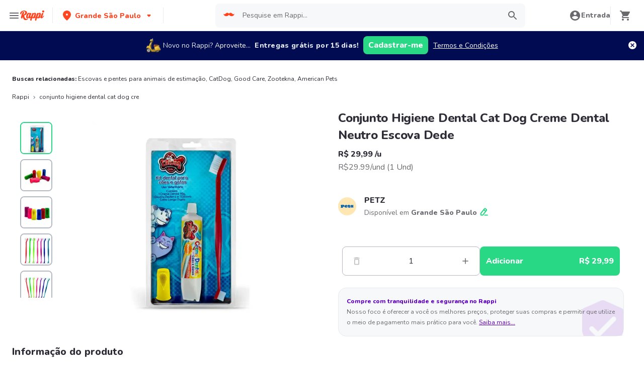

--- FILE ---
content_type: application/javascript; charset=UTF-8
request_url: https://www.rappi.com.br/static-checkout/_next/static/chunks/6462-63ea60425dca27a5.js
body_size: 85082
content:
(self.webpackChunk_N_E=self.webpackChunk_N_E||[]).push([[6462,7180],{13882:function(t,e,n){"use strict";function r(t,e){if(e.length<t)throw new TypeError(t+" argument"+(t>1?"s":"")+" required, but only "+e.length+" present")}n.d(e,{Z:function(){return r}})},83946:function(t,e,n){"use strict";function r(t){if(null===t||!0===t||!1===t)return NaN;var e=Number(t);return isNaN(e)?e:e<0?Math.ceil(e):Math.floor(e)}n.d(e,{Z:function(){return r}})},39983:function(t,e,n){"use strict";n.d(e,{Z:function(){return c}});var r=n(71002),i=n(83946),o=n(19013),a=n(13882);function s(t,e){(0,a.Z)(2,arguments);var n=(0,o.Z)(t),r=(0,i.Z)(e);return isNaN(r)?new Date(NaN):r?(n.setDate(n.getDate()+r),n):n}function u(t,e){(0,a.Z)(2,arguments);var n=(0,o.Z)(t),r=(0,i.Z)(e);if(isNaN(r))return new Date(NaN);if(!r)return n;var s=n.getDate(),u=new Date(n.getTime());u.setMonth(n.getMonth()+r+1,0);var c=u.getDate();return s>=c?u:(n.setFullYear(u.getFullYear(),u.getMonth(),s),n)}function c(t,e){if((0,a.Z)(2,arguments),!e||"object"!==(0,r.Z)(e))return new Date(NaN);var n=e.years?(0,i.Z)(e.years):0,c=e.months?(0,i.Z)(e.months):0,l=e.weeks?(0,i.Z)(e.weeks):0,d=e.days?(0,i.Z)(e.days):0,f=e.hours?(0,i.Z)(e.hours):0,h=e.minutes?(0,i.Z)(e.minutes):0,p=e.seconds?(0,i.Z)(e.seconds):0,v=(0,o.Z)(t),m=c||n?u(v,c+12*n):v,b=d||l?s(m,d+7*l):m,y=h+60*f,T=p+60*y,S=1e3*T,g=new Date(b.getTime()+S);return g}},56794:function(t,e,n){"use strict";n.d(e,{Z:function(){return lt}});var r=n(71002),i=n(13882);function o(t){return(0,i.Z)(1,arguments),t instanceof Date||"object"===(0,r.Z)(t)&&"[object Date]"===Object.prototype.toString.call(t)}var a=n(19013);function s(t){if((0,i.Z)(1,arguments),!o(t)&&"number"!==typeof t)return!1;var e=(0,a.Z)(t);return!isNaN(Number(e))}var u=n(83946);function c(t,e){(0,i.Z)(2,arguments);var n=(0,a.Z)(t).getTime(),r=(0,u.Z)(e);return new Date(n+r)}function l(t,e){(0,i.Z)(2,arguments);var n=(0,u.Z)(e);return c(t,-n)}var d=864e5;function f(t){(0,i.Z)(1,arguments);var e=1,n=(0,a.Z)(t),r=n.getUTCDay(),o=(r<e?7:0)+r-e;return n.setUTCDate(n.getUTCDate()-o),n.setUTCHours(0,0,0,0),n}function h(t){(0,i.Z)(1,arguments);var e=(0,a.Z)(t),n=e.getUTCFullYear(),r=new Date(0);r.setUTCFullYear(n+1,0,4),r.setUTCHours(0,0,0,0);var o=f(r),s=new Date(0);s.setUTCFullYear(n,0,4),s.setUTCHours(0,0,0,0);var u=f(s);return e.getTime()>=o.getTime()?n+1:e.getTime()>=u.getTime()?n:n-1}function p(t){(0,i.Z)(1,arguments);var e=h(t),n=new Date(0);n.setUTCFullYear(e,0,4),n.setUTCHours(0,0,0,0);var r=f(n);return r}var v=6048e5;var m={};function b(){return m}function y(t,e){var n,r,o,s,c,l,d,f;(0,i.Z)(1,arguments);var h=b(),p=(0,u.Z)(null!==(n=null!==(r=null!==(o=null!==(s=null===e||void 0===e?void 0:e.weekStartsOn)&&void 0!==s?s:null===e||void 0===e||null===(c=e.locale)||void 0===c||null===(l=c.options)||void 0===l?void 0:l.weekStartsOn)&&void 0!==o?o:h.weekStartsOn)&&void 0!==r?r:null===(d=h.locale)||void 0===d||null===(f=d.options)||void 0===f?void 0:f.weekStartsOn)&&void 0!==n?n:0);if(!(p>=0&&p<=6))throw new RangeError("weekStartsOn must be between 0 and 6 inclusively");var v=(0,a.Z)(t),m=v.getUTCDay(),y=(m<p?7:0)+m-p;return v.setUTCDate(v.getUTCDate()-y),v.setUTCHours(0,0,0,0),v}function T(t,e){var n,r,o,s,c,l,d,f;(0,i.Z)(1,arguments);var h=(0,a.Z)(t),p=h.getUTCFullYear(),v=b(),m=(0,u.Z)(null!==(n=null!==(r=null!==(o=null!==(s=null===e||void 0===e?void 0:e.firstWeekContainsDate)&&void 0!==s?s:null===e||void 0===e||null===(c=e.locale)||void 0===c||null===(l=c.options)||void 0===l?void 0:l.firstWeekContainsDate)&&void 0!==o?o:v.firstWeekContainsDate)&&void 0!==r?r:null===(d=v.locale)||void 0===d||null===(f=d.options)||void 0===f?void 0:f.firstWeekContainsDate)&&void 0!==n?n:1);if(!(m>=1&&m<=7))throw new RangeError("firstWeekContainsDate must be between 1 and 7 inclusively");var T=new Date(0);T.setUTCFullYear(p+1,0,m),T.setUTCHours(0,0,0,0);var S=y(T,e),g=new Date(0);g.setUTCFullYear(p,0,m),g.setUTCHours(0,0,0,0);var w=y(g,e);return h.getTime()>=S.getTime()?p+1:h.getTime()>=w.getTime()?p:p-1}function S(t,e){var n,r,o,a,s,c,l,d;(0,i.Z)(1,arguments);var f=b(),h=(0,u.Z)(null!==(n=null!==(r=null!==(o=null!==(a=null===e||void 0===e?void 0:e.firstWeekContainsDate)&&void 0!==a?a:null===e||void 0===e||null===(s=e.locale)||void 0===s||null===(c=s.options)||void 0===c?void 0:c.firstWeekContainsDate)&&void 0!==o?o:f.firstWeekContainsDate)&&void 0!==r?r:null===(l=f.locale)||void 0===l||null===(d=l.options)||void 0===d?void 0:d.firstWeekContainsDate)&&void 0!==n?n:1),p=T(t,e),v=new Date(0);v.setUTCFullYear(p,0,h),v.setUTCHours(0,0,0,0);var m=y(v,e);return m}var g=6048e5;function w(t,e){for(var n=t<0?"-":"",r=Math.abs(t).toString();r.length<e;)r="0"+r;return n+r}var E={y:function(t,e){var n=t.getUTCFullYear(),r=n>0?n:1-n;return w("yy"===e?r%100:r,e.length)},M:function(t,e){var n=t.getUTCMonth();return"M"===e?String(n+1):w(n+1,2)},d:function(t,e){return w(t.getUTCDate(),e.length)},a:function(t,e){var n=t.getUTCHours()/12>=1?"pm":"am";switch(e){case"a":case"aa":return n.toUpperCase();case"aaa":return n;case"aaaaa":return n[0];default:return"am"===n?"a.m.":"p.m."}},h:function(t,e){return w(t.getUTCHours()%12||12,e.length)},H:function(t,e){return w(t.getUTCHours(),e.length)},m:function(t,e){return w(t.getUTCMinutes(),e.length)},s:function(t,e){return w(t.getUTCSeconds(),e.length)},S:function(t,e){var n=e.length,r=t.getUTCMilliseconds();return w(Math.floor(r*Math.pow(10,n-3)),e.length)}},x="midnight",P="noon",C="morning",M="afternoon",A="evening",_="night",I={G:function(t,e,n){var r=t.getUTCFullYear()>0?1:0;switch(e){case"G":case"GG":case"GGG":return n.era(r,{width:"abbreviated"});case"GGGGG":return n.era(r,{width:"narrow"});default:return n.era(r,{width:"wide"})}},y:function(t,e,n){if("yo"===e){var r=t.getUTCFullYear(),i=r>0?r:1-r;return n.ordinalNumber(i,{unit:"year"})}return E.y(t,e)},Y:function(t,e,n,r){var i=T(t,r),o=i>0?i:1-i;return"YY"===e?w(o%100,2):"Yo"===e?n.ordinalNumber(o,{unit:"year"}):w(o,e.length)},R:function(t,e){return w(h(t),e.length)},u:function(t,e){return w(t.getUTCFullYear(),e.length)},Q:function(t,e,n){var r=Math.ceil((t.getUTCMonth()+1)/3);switch(e){case"Q":return String(r);case"QQ":return w(r,2);case"Qo":return n.ordinalNumber(r,{unit:"quarter"});case"QQQ":return n.quarter(r,{width:"abbreviated",context:"formatting"});case"QQQQQ":return n.quarter(r,{width:"narrow",context:"formatting"});default:return n.quarter(r,{width:"wide",context:"formatting"})}},q:function(t,e,n){var r=Math.ceil((t.getUTCMonth()+1)/3);switch(e){case"q":return String(r);case"qq":return w(r,2);case"qo":return n.ordinalNumber(r,{unit:"quarter"});case"qqq":return n.quarter(r,{width:"abbreviated",context:"standalone"});case"qqqqq":return n.quarter(r,{width:"narrow",context:"standalone"});default:return n.quarter(r,{width:"wide",context:"standalone"})}},M:function(t,e,n){var r=t.getUTCMonth();switch(e){case"M":case"MM":return E.M(t,e);case"Mo":return n.ordinalNumber(r+1,{unit:"month"});case"MMM":return n.month(r,{width:"abbreviated",context:"formatting"});case"MMMMM":return n.month(r,{width:"narrow",context:"formatting"});default:return n.month(r,{width:"wide",context:"formatting"})}},L:function(t,e,n){var r=t.getUTCMonth();switch(e){case"L":return String(r+1);case"LL":return w(r+1,2);case"Lo":return n.ordinalNumber(r+1,{unit:"month"});case"LLL":return n.month(r,{width:"abbreviated",context:"standalone"});case"LLLLL":return n.month(r,{width:"narrow",context:"standalone"});default:return n.month(r,{width:"wide",context:"standalone"})}},w:function(t,e,n,r){var o=function(t,e){(0,i.Z)(1,arguments);var n=(0,a.Z)(t),r=y(n,e).getTime()-S(n,e).getTime();return Math.round(r/g)+1}(t,r);return"wo"===e?n.ordinalNumber(o,{unit:"week"}):w(o,e.length)},I:function(t,e,n){var r=function(t){(0,i.Z)(1,arguments);var e=(0,a.Z)(t),n=f(e).getTime()-p(e).getTime();return Math.round(n/v)+1}(t);return"Io"===e?n.ordinalNumber(r,{unit:"week"}):w(r,e.length)},d:function(t,e,n){return"do"===e?n.ordinalNumber(t.getUTCDate(),{unit:"date"}):E.d(t,e)},D:function(t,e,n){var r=function(t){(0,i.Z)(1,arguments);var e=(0,a.Z)(t),n=e.getTime();e.setUTCMonth(0,1),e.setUTCHours(0,0,0,0);var r=e.getTime(),o=n-r;return Math.floor(o/d)+1}(t);return"Do"===e?n.ordinalNumber(r,{unit:"dayOfYear"}):w(r,e.length)},E:function(t,e,n){var r=t.getUTCDay();switch(e){case"E":case"EE":case"EEE":return n.day(r,{width:"abbreviated",context:"formatting"});case"EEEEE":return n.day(r,{width:"narrow",context:"formatting"});case"EEEEEE":return n.day(r,{width:"short",context:"formatting"});default:return n.day(r,{width:"wide",context:"formatting"})}},e:function(t,e,n,r){var i=t.getUTCDay(),o=(i-r.weekStartsOn+8)%7||7;switch(e){case"e":return String(o);case"ee":return w(o,2);case"eo":return n.ordinalNumber(o,{unit:"day"});case"eee":return n.day(i,{width:"abbreviated",context:"formatting"});case"eeeee":return n.day(i,{width:"narrow",context:"formatting"});case"eeeeee":return n.day(i,{width:"short",context:"formatting"});default:return n.day(i,{width:"wide",context:"formatting"})}},c:function(t,e,n,r){var i=t.getUTCDay(),o=(i-r.weekStartsOn+8)%7||7;switch(e){case"c":return String(o);case"cc":return w(o,e.length);case"co":return n.ordinalNumber(o,{unit:"day"});case"ccc":return n.day(i,{width:"abbreviated",context:"standalone"});case"ccccc":return n.day(i,{width:"narrow",context:"standalone"});case"cccccc":return n.day(i,{width:"short",context:"standalone"});default:return n.day(i,{width:"wide",context:"standalone"})}},i:function(t,e,n){var r=t.getUTCDay(),i=0===r?7:r;switch(e){case"i":return String(i);case"ii":return w(i,e.length);case"io":return n.ordinalNumber(i,{unit:"day"});case"iii":return n.day(r,{width:"abbreviated",context:"formatting"});case"iiiii":return n.day(r,{width:"narrow",context:"formatting"});case"iiiiii":return n.day(r,{width:"short",context:"formatting"});default:return n.day(r,{width:"wide",context:"formatting"})}},a:function(t,e,n){var r=t.getUTCHours()/12>=1?"pm":"am";switch(e){case"a":case"aa":return n.dayPeriod(r,{width:"abbreviated",context:"formatting"});case"aaa":return n.dayPeriod(r,{width:"abbreviated",context:"formatting"}).toLowerCase();case"aaaaa":return n.dayPeriod(r,{width:"narrow",context:"formatting"});default:return n.dayPeriod(r,{width:"wide",context:"formatting"})}},b:function(t,e,n){var r,i=t.getUTCHours();switch(r=12===i?P:0===i?x:i/12>=1?"pm":"am",e){case"b":case"bb":return n.dayPeriod(r,{width:"abbreviated",context:"formatting"});case"bbb":return n.dayPeriod(r,{width:"abbreviated",context:"formatting"}).toLowerCase();case"bbbbb":return n.dayPeriod(r,{width:"narrow",context:"formatting"});default:return n.dayPeriod(r,{width:"wide",context:"formatting"})}},B:function(t,e,n){var r,i=t.getUTCHours();switch(r=i>=17?A:i>=12?M:i>=4?C:_,e){case"B":case"BB":case"BBB":return n.dayPeriod(r,{width:"abbreviated",context:"formatting"});case"BBBBB":return n.dayPeriod(r,{width:"narrow",context:"formatting"});default:return n.dayPeriod(r,{width:"wide",context:"formatting"})}},h:function(t,e,n){if("ho"===e){var r=t.getUTCHours()%12;return 0===r&&(r=12),n.ordinalNumber(r,{unit:"hour"})}return E.h(t,e)},H:function(t,e,n){return"Ho"===e?n.ordinalNumber(t.getUTCHours(),{unit:"hour"}):E.H(t,e)},K:function(t,e,n){var r=t.getUTCHours()%12;return"Ko"===e?n.ordinalNumber(r,{unit:"hour"}):w(r,e.length)},k:function(t,e,n){var r=t.getUTCHours();return 0===r&&(r=24),"ko"===e?n.ordinalNumber(r,{unit:"hour"}):w(r,e.length)},m:function(t,e,n){return"mo"===e?n.ordinalNumber(t.getUTCMinutes(),{unit:"minute"}):E.m(t,e)},s:function(t,e,n){return"so"===e?n.ordinalNumber(t.getUTCSeconds(),{unit:"second"}):E.s(t,e)},S:function(t,e){return E.S(t,e)},X:function(t,e,n,r){var i=(r._originalDate||t).getTimezoneOffset();if(0===i)return"Z";switch(e){case"X":return O(i);case"XXXX":case"XX":return N(i);default:return N(i,":")}},x:function(t,e,n,r){var i=(r._originalDate||t).getTimezoneOffset();switch(e){case"x":return O(i);case"xxxx":case"xx":return N(i);default:return N(i,":")}},O:function(t,e,n,r){var i=(r._originalDate||t).getTimezoneOffset();switch(e){case"O":case"OO":case"OOO":return"GMT"+D(i,":");default:return"GMT"+N(i,":")}},z:function(t,e,n,r){var i=(r._originalDate||t).getTimezoneOffset();switch(e){case"z":case"zz":case"zzz":return"GMT"+D(i,":");default:return"GMT"+N(i,":")}},t:function(t,e,n,r){var i=r._originalDate||t;return w(Math.floor(i.getTime()/1e3),e.length)},T:function(t,e,n,r){return w((r._originalDate||t).getTime(),e.length)}};function D(t,e){var n=t>0?"-":"+",r=Math.abs(t),i=Math.floor(r/60),o=r%60;if(0===o)return n+String(i);var a=e||"";return n+String(i)+a+w(o,2)}function O(t,e){return t%60===0?(t>0?"-":"+")+w(Math.abs(t)/60,2):N(t,e)}function N(t,e){var n=e||"",r=t>0?"-":"+",i=Math.abs(t);return r+w(Math.floor(i/60),2)+n+w(i%60,2)}var G=I,B=function(t,e){switch(t){case"P":return e.date({width:"short"});case"PP":return e.date({width:"medium"});case"PPP":return e.date({width:"long"});default:return e.date({width:"full"})}},L=function(t,e){switch(t){case"p":return e.time({width:"short"});case"pp":return e.time({width:"medium"});case"ppp":return e.time({width:"long"});default:return e.time({width:"full"})}},k={p:L,P:function(t,e){var n,r=t.match(/(P+)(p+)?/)||[],i=r[1],o=r[2];if(!o)return B(t,e);switch(i){case"P":n=e.dateTime({width:"short"});break;case"PP":n=e.dateTime({width:"medium"});break;case"PPP":n=e.dateTime({width:"long"});break;default:n=e.dateTime({width:"full"})}return n.replace("{{date}}",B(i,e)).replace("{{time}}",L(o,e))}},V=k;function H(t){var e=new Date(Date.UTC(t.getFullYear(),t.getMonth(),t.getDate(),t.getHours(),t.getMinutes(),t.getSeconds(),t.getMilliseconds()));return e.setUTCFullYear(t.getFullYear()),t.getTime()-e.getTime()}var R=["D","DD"],j=["YY","YYYY"];function F(t){return-1!==R.indexOf(t)}function W(t){return-1!==j.indexOf(t)}function U(t,e,n){if("YYYY"===t)throw new RangeError("Use `yyyy` instead of `YYYY` (in `".concat(e,"`) for formatting years to the input `").concat(n,"`; see: https://github.com/date-fns/date-fns/blob/master/docs/unicodeTokens.md"));if("YY"===t)throw new RangeError("Use `yy` instead of `YY` (in `".concat(e,"`) for formatting years to the input `").concat(n,"`; see: https://github.com/date-fns/date-fns/blob/master/docs/unicodeTokens.md"));if("D"===t)throw new RangeError("Use `d` instead of `D` (in `".concat(e,"`) for formatting days of the month to the input `").concat(n,"`; see: https://github.com/date-fns/date-fns/blob/master/docs/unicodeTokens.md"));if("DD"===t)throw new RangeError("Use `dd` instead of `DD` (in `".concat(e,"`) for formatting days of the month to the input `").concat(n,"`; see: https://github.com/date-fns/date-fns/blob/master/docs/unicodeTokens.md"))}var z={lessThanXSeconds:{one:"less than a second",other:"less than {{count}} seconds"},xSeconds:{one:"1 second",other:"{{count}} seconds"},halfAMinute:"half a minute",lessThanXMinutes:{one:"less than a minute",other:"less than {{count}} minutes"},xMinutes:{one:"1 minute",other:"{{count}} minutes"},aboutXHours:{one:"about 1 hour",other:"about {{count}} hours"},xHours:{one:"1 hour",other:"{{count}} hours"},xDays:{one:"1 day",other:"{{count}} days"},aboutXWeeks:{one:"about 1 week",other:"about {{count}} weeks"},xWeeks:{one:"1 week",other:"{{count}} weeks"},aboutXMonths:{one:"about 1 month",other:"about {{count}} months"},xMonths:{one:"1 month",other:"{{count}} months"},aboutXYears:{one:"about 1 year",other:"about {{count}} years"},xYears:{one:"1 year",other:"{{count}} years"},overXYears:{one:"over 1 year",other:"over {{count}} years"},almostXYears:{one:"almost 1 year",other:"almost {{count}} years"}},X=function(t,e,n){var r,i=z[t];return r="string"===typeof i?i:1===e?i.one:i.other.replace("{{count}}",e.toString()),null!==n&&void 0!==n&&n.addSuffix?n.comparison&&n.comparison>0?"in "+r:r+" ago":r};function Y(t){return function(){var e=arguments.length>0&&void 0!==arguments[0]?arguments[0]:{},n=e.width?String(e.width):t.defaultWidth,r=t.formats[n]||t.formats[t.defaultWidth];return r}}var Z={date:Y({formats:{full:"EEEE, MMMM do, y",long:"MMMM do, y",medium:"MMM d, y",short:"MM/dd/yyyy"},defaultWidth:"full"}),time:Y({formats:{full:"h:mm:ss a zzzz",long:"h:mm:ss a z",medium:"h:mm:ss a",short:"h:mm a"},defaultWidth:"full"}),dateTime:Y({formats:{full:"{{date}} 'at' {{time}}",long:"{{date}} 'at' {{time}}",medium:"{{date}}, {{time}}",short:"{{date}}, {{time}}"},defaultWidth:"full"})},$={lastWeek:"'last' eeee 'at' p",yesterday:"'yesterday at' p",today:"'today at' p",tomorrow:"'tomorrow at' p",nextWeek:"eeee 'at' p",other:"P"},K=function(t,e,n,r){return $[t]};function Q(t){return function(e,n){var r;if("formatting"===(null!==n&&void 0!==n&&n.context?String(n.context):"standalone")&&t.formattingValues){var i=t.defaultFormattingWidth||t.defaultWidth,o=null!==n&&void 0!==n&&n.width?String(n.width):i;r=t.formattingValues[o]||t.formattingValues[i]}else{var a=t.defaultWidth,s=null!==n&&void 0!==n&&n.width?String(n.width):t.defaultWidth;r=t.values[s]||t.values[a]}return r[t.argumentCallback?t.argumentCallback(e):e]}}var q={ordinalNumber:function(t,e){var n=Number(t),r=n%100;if(r>20||r<10)switch(r%10){case 1:return n+"st";case 2:return n+"nd";case 3:return n+"rd"}return n+"th"},era:Q({values:{narrow:["B","A"],abbreviated:["BC","AD"],wide:["Before Christ","Anno Domini"]},defaultWidth:"wide"}),quarter:Q({values:{narrow:["1","2","3","4"],abbreviated:["Q1","Q2","Q3","Q4"],wide:["1st quarter","2nd quarter","3rd quarter","4th quarter"]},defaultWidth:"wide",argumentCallback:function(t){return t-1}}),month:Q({values:{narrow:["J","F","M","A","M","J","J","A","S","O","N","D"],abbreviated:["Jan","Feb","Mar","Apr","May","Jun","Jul","Aug","Sep","Oct","Nov","Dec"],wide:["January","February","March","April","May","June","July","August","September","October","November","December"]},defaultWidth:"wide"}),day:Q({values:{narrow:["S","M","T","W","T","F","S"],short:["Su","Mo","Tu","We","Th","Fr","Sa"],abbreviated:["Sun","Mon","Tue","Wed","Thu","Fri","Sat"],wide:["Sunday","Monday","Tuesday","Wednesday","Thursday","Friday","Saturday"]},defaultWidth:"wide"}),dayPeriod:Q({values:{narrow:{am:"a",pm:"p",midnight:"mi",noon:"n",morning:"morning",afternoon:"afternoon",evening:"evening",night:"night"},abbreviated:{am:"AM",pm:"PM",midnight:"midnight",noon:"noon",morning:"morning",afternoon:"afternoon",evening:"evening",night:"night"},wide:{am:"a.m.",pm:"p.m.",midnight:"midnight",noon:"noon",morning:"morning",afternoon:"afternoon",evening:"evening",night:"night"}},defaultWidth:"wide",formattingValues:{narrow:{am:"a",pm:"p",midnight:"mi",noon:"n",morning:"in the morning",afternoon:"in the afternoon",evening:"in the evening",night:"at night"},abbreviated:{am:"AM",pm:"PM",midnight:"midnight",noon:"noon",morning:"in the morning",afternoon:"in the afternoon",evening:"in the evening",night:"at night"},wide:{am:"a.m.",pm:"p.m.",midnight:"midnight",noon:"noon",morning:"in the morning",afternoon:"in the afternoon",evening:"in the evening",night:"at night"}},defaultFormattingWidth:"wide"})};function J(t){return function(e){var n=arguments.length>1&&void 0!==arguments[1]?arguments[1]:{},r=n.width,i=r&&t.matchPatterns[r]||t.matchPatterns[t.defaultMatchWidth],o=e.match(i);if(!o)return null;var a,s=o[0],u=r&&t.parsePatterns[r]||t.parsePatterns[t.defaultParseWidth],c=Array.isArray(u)?et(u,(function(t){return t.test(s)})):tt(u,(function(t){return t.test(s)}));a=t.valueCallback?t.valueCallback(c):c,a=n.valueCallback?n.valueCallback(a):a;var l=e.slice(s.length);return{value:a,rest:l}}}function tt(t,e){for(var n in t)if(t.hasOwnProperty(n)&&e(t[n]))return n}function et(t,e){for(var n=0;n<t.length;n++)if(e(t[n]))return n}var nt,rt={ordinalNumber:(nt={matchPattern:/^(\d+)(th|st|nd|rd)?/i,parsePattern:/\d+/i,valueCallback:function(t){return parseInt(t,10)}},function(t){var e=arguments.length>1&&void 0!==arguments[1]?arguments[1]:{},n=t.match(nt.matchPattern);if(!n)return null;var r=n[0],i=t.match(nt.parsePattern);if(!i)return null;var o=nt.valueCallback?nt.valueCallback(i[0]):i[0];o=e.valueCallback?e.valueCallback(o):o;var a=t.slice(r.length);return{value:o,rest:a}}),era:J({matchPatterns:{narrow:/^(b|a)/i,abbreviated:/^(b\.?\s?c\.?|b\.?\s?c\.?\s?e\.?|a\.?\s?d\.?|c\.?\s?e\.?)/i,wide:/^(before christ|before common era|anno domini|common era)/i},defaultMatchWidth:"wide",parsePatterns:{any:[/^b/i,/^(a|c)/i]},defaultParseWidth:"any"}),quarter:J({matchPatterns:{narrow:/^[1234]/i,abbreviated:/^q[1234]/i,wide:/^[1234](th|st|nd|rd)? quarter/i},defaultMatchWidth:"wide",parsePatterns:{any:[/1/i,/2/i,/3/i,/4/i]},defaultParseWidth:"any",valueCallback:function(t){return t+1}}),month:J({matchPatterns:{narrow:/^[jfmasond]/i,abbreviated:/^(jan|feb|mar|apr|may|jun|jul|aug|sep|oct|nov|dec)/i,wide:/^(january|february|march|april|may|june|july|august|september|october|november|december)/i},defaultMatchWidth:"wide",parsePatterns:{narrow:[/^j/i,/^f/i,/^m/i,/^a/i,/^m/i,/^j/i,/^j/i,/^a/i,/^s/i,/^o/i,/^n/i,/^d/i],any:[/^ja/i,/^f/i,/^mar/i,/^ap/i,/^may/i,/^jun/i,/^jul/i,/^au/i,/^s/i,/^o/i,/^n/i,/^d/i]},defaultParseWidth:"any"}),day:J({matchPatterns:{narrow:/^[smtwf]/i,short:/^(su|mo|tu|we|th|fr|sa)/i,abbreviated:/^(sun|mon|tue|wed|thu|fri|sat)/i,wide:/^(sunday|monday|tuesday|wednesday|thursday|friday|saturday)/i},defaultMatchWidth:"wide",parsePatterns:{narrow:[/^s/i,/^m/i,/^t/i,/^w/i,/^t/i,/^f/i,/^s/i],any:[/^su/i,/^m/i,/^tu/i,/^w/i,/^th/i,/^f/i,/^sa/i]},defaultParseWidth:"any"}),dayPeriod:J({matchPatterns:{narrow:/^(a|p|mi|n|(in the|at) (morning|afternoon|evening|night))/i,any:/^([ap]\.?\s?m\.?|midnight|noon|(in the|at) (morning|afternoon|evening|night))/i},defaultMatchWidth:"any",parsePatterns:{any:{am:/^a/i,pm:/^p/i,midnight:/^mi/i,noon:/^no/i,morning:/morning/i,afternoon:/afternoon/i,evening:/evening/i,night:/night/i}},defaultParseWidth:"any"})},it={code:"en-US",formatDistance:X,formatLong:Z,formatRelative:K,localize:q,match:rt,options:{weekStartsOn:0,firstWeekContainsDate:1}},ot=/[yYQqMLwIdDecihHKkms]o|(\w)\1*|''|'(''|[^'])+('|$)|./g,at=/P+p+|P+|p+|''|'(''|[^'])+('|$)|./g,st=/^'([^]*?)'?$/,ut=/''/g,ct=/[a-zA-Z]/;function lt(t,e,n){var r,o,c,d,f,h,p,v,m,y,T,S,g,w,E,x,P,C;(0,i.Z)(2,arguments);var M=String(e),A=b(),_=null!==(r=null!==(o=null===n||void 0===n?void 0:n.locale)&&void 0!==o?o:A.locale)&&void 0!==r?r:it,I=(0,u.Z)(null!==(c=null!==(d=null!==(f=null!==(h=null===n||void 0===n?void 0:n.firstWeekContainsDate)&&void 0!==h?h:null===n||void 0===n||null===(p=n.locale)||void 0===p||null===(v=p.options)||void 0===v?void 0:v.firstWeekContainsDate)&&void 0!==f?f:A.firstWeekContainsDate)&&void 0!==d?d:null===(m=A.locale)||void 0===m||null===(y=m.options)||void 0===y?void 0:y.firstWeekContainsDate)&&void 0!==c?c:1);if(!(I>=1&&I<=7))throw new RangeError("firstWeekContainsDate must be between 1 and 7 inclusively");var D=(0,u.Z)(null!==(T=null!==(S=null!==(g=null!==(w=null===n||void 0===n?void 0:n.weekStartsOn)&&void 0!==w?w:null===n||void 0===n||null===(E=n.locale)||void 0===E||null===(x=E.options)||void 0===x?void 0:x.weekStartsOn)&&void 0!==g?g:A.weekStartsOn)&&void 0!==S?S:null===(P=A.locale)||void 0===P||null===(C=P.options)||void 0===C?void 0:C.weekStartsOn)&&void 0!==T?T:0);if(!(D>=0&&D<=6))throw new RangeError("weekStartsOn must be between 0 and 6 inclusively");if(!_.localize)throw new RangeError("locale must contain localize property");if(!_.formatLong)throw new RangeError("locale must contain formatLong property");var O=(0,a.Z)(t);if(!s(O))throw new RangeError("Invalid time value");var N=H(O),B=l(O,N),L={firstWeekContainsDate:I,weekStartsOn:D,locale:_,_originalDate:O},k=M.match(at).map((function(t){var e=t[0];return"p"===e||"P"===e?(0,V[e])(t,_.formatLong):t})).join("").match(ot).map((function(r){if("''"===r)return"'";var i=r[0];if("'"===i)return dt(r);var o=G[i];if(o)return null!==n&&void 0!==n&&n.useAdditionalWeekYearTokens||!W(r)||U(r,e,String(t)),null!==n&&void 0!==n&&n.useAdditionalDayOfYearTokens||!F(r)||U(r,e,String(t)),o(B,r,_.localize,L);if(i.match(ct))throw new RangeError("Format string contains an unescaped latin alphabet character `"+i+"`");return r})).join("");return k}function dt(t){var e=t.match(st);return e?e[1].replace(ut,"'"):t}},313:function(t,e,n){"use strict";n.d(e,{Z:function(){return o}});var r=n(19013),i=n(13882);function o(t,e){(0,i.Z)(2,arguments);var n=(0,r.Z)(t),o=(0,r.Z)(e);return n.getTime()<o.getTime()}},19013:function(t,e,n){"use strict";n.d(e,{Z:function(){return o}});var r=n(71002),i=n(13882);function o(t){(0,i.Z)(1,arguments);var e=Object.prototype.toString.call(t);return t instanceof Date||"object"===(0,r.Z)(t)&&"[object Date]"===e?new Date(t.getTime()):"number"===typeof t||"[object Number]"===e?new Date(t):("string"!==typeof t&&"[object String]"!==e||"undefined"===typeof console||(console.warn("Starting with v2.0.0-beta.1 date-fns doesn't accept strings as date arguments. Please use `parseISO` to parse strings. See: https://github.com/date-fns/date-fns/blob/master/docs/upgradeGuide.md#string-arguments"),console.warn((new Error).stack)),new Date(NaN))}},20289:function(t,e){"use strict";Object.defineProperty(e,"__esModule",{value:!0}),e.default=function(t){return function(){var e=arguments.length>0&&void 0!==arguments[0]?arguments[0]:{},n=e.width?String(e.width):t.defaultWidth,r=t.formats[n]||t.formats[t.defaultWidth];return r}},t.exports=e.default},16245:function(t,e){"use strict";Object.defineProperty(e,"__esModule",{value:!0}),e.default=function(t){return function(e,n){var r;if("formatting"===(null!==n&&void 0!==n&&n.context?String(n.context):"standalone")&&t.formattingValues){var i=t.defaultFormattingWidth||t.defaultWidth,o=null!==n&&void 0!==n&&n.width?String(n.width):i;r=t.formattingValues[o]||t.formattingValues[i]}else{var a=t.defaultWidth,s=null!==n&&void 0!==n&&n.width?String(n.width):t.defaultWidth;r=t.values[s]||t.values[a]}return r[t.argumentCallback?t.argumentCallback(e):e]}},t.exports=e.default},43421:function(t,e){"use strict";function n(t,e){for(var n in t)if(t.hasOwnProperty(n)&&e(t[n]))return n}function r(t,e){for(var n=0;n<t.length;n++)if(e(t[n]))return n}Object.defineProperty(e,"__esModule",{value:!0}),e.default=function(t){return function(e){var i=arguments.length>1&&void 0!==arguments[1]?arguments[1]:{},o=i.width,a=o&&t.matchPatterns[o]||t.matchPatterns[t.defaultMatchWidth],s=e.match(a);if(!s)return null;var u,c=s[0],l=o&&t.parsePatterns[o]||t.parsePatterns[t.defaultParseWidth],d=Array.isArray(l)?r(l,(function(t){return t.test(c)})):n(l,(function(t){return t.test(c)}));u=t.valueCallback?t.valueCallback(d):d,u=i.valueCallback?i.valueCallback(u):u;var f=e.slice(c.length);return{value:u,rest:f}}},t.exports=e.default},78926:function(t,e){"use strict";Object.defineProperty(e,"__esModule",{value:!0}),e.default=function(t){return function(e){var n=arguments.length>1&&void 0!==arguments[1]?arguments[1]:{},r=e.match(t.matchPattern);if(!r)return null;var i=r[0],o=e.match(t.parsePattern);if(!o)return null;var a=t.valueCallback?t.valueCallback(o[0]):o[0];a=n.valueCallback?n.valueCallback(a):a;var s=e.slice(i.length);return{value:a,rest:s}}},t.exports=e.default},38877:function(t,e){"use strict";Object.defineProperty(e,"__esModule",{value:!0}),e.default=void 0;var n={lessThanXSeconds:{one:"menos de um segundo",other:"menos de {{count}} segundos"},xSeconds:{one:"1 segundo",other:"{{count}} segundos"},halfAMinute:"meio minuto",lessThanXMinutes:{one:"menos de um minuto",other:"menos de {{count}} minutos"},xMinutes:{one:"1 minuto",other:"{{count}} minutos"},aboutXHours:{one:"cerca de 1 hora",other:"cerca de {{count}} horas"},xHours:{one:"1 hora",other:"{{count}} horas"},xDays:{one:"1 dia",other:"{{count}} dias"},aboutXWeeks:{one:"cerca de 1 semana",other:"cerca de {{count}} semanas"},xWeeks:{one:"1 semana",other:"{{count}} semanas"},aboutXMonths:{one:"cerca de 1 m\xeas",other:"cerca de {{count}} meses"},xMonths:{one:"1 m\xeas",other:"{{count}} meses"},aboutXYears:{one:"cerca de 1 ano",other:"cerca de {{count}} anos"},xYears:{one:"1 ano",other:"{{count}} anos"},overXYears:{one:"mais de 1 ano",other:"mais de {{count}} anos"},almostXYears:{one:"quase 1 ano",other:"quase {{count}} anos"}},r=function(t,e,r){var i,o=n[t];return i="string"===typeof o?o:1===e?o.one:o.other.replace("{{count}}",String(e)),null!==r&&void 0!==r&&r.addSuffix?r.comparison&&r.comparison>0?"em "+i:"h\xe1 "+i:i};e.default=r,t.exports=e.default},23903:function(t,e,n){"use strict";var r=n(64836).default;Object.defineProperty(e,"__esModule",{value:!0}),e.default=void 0;var i=r(n(20289)),o={date:(0,i.default)({formats:{full:"EEEE, d 'de' MMMM 'de' y",long:"d 'de' MMMM 'de' y",medium:"d MMM y",short:"dd/MM/yyyy"},defaultWidth:"full"}),time:(0,i.default)({formats:{full:"HH:mm:ss zzzz",long:"HH:mm:ss z",medium:"HH:mm:ss",short:"HH:mm"},defaultWidth:"full"}),dateTime:(0,i.default)({formats:{full:"{{date}} '\xe0s' {{time}}",long:"{{date}} '\xe0s' {{time}}",medium:"{{date}}, {{time}}",short:"{{date}}, {{time}}"},defaultWidth:"full"})};e.default=o,t.exports=e.default},41897:function(t,e){"use strict";Object.defineProperty(e,"__esModule",{value:!0}),e.default=void 0;var n={lastWeek:function(t){var e=t.getUTCDay();return"'"+(0===e||6===e?"\xfaltimo":"\xfaltima")+"' eeee '\xe0s' p"},yesterday:"'ontem \xe0s' p",today:"'hoje \xe0s' p",tomorrow:"'amanh\xe3 \xe0s' p",nextWeek:"eeee '\xe0s' p",other:"P"},r=function(t,e,r,i){var o=n[t];return"function"===typeof o?o(e):o};e.default=r,t.exports=e.default},78076:function(t,e,n){"use strict";var r=n(64836).default;Object.defineProperty(e,"__esModule",{value:!0}),e.default=void 0;var i=r(n(16245)),o={ordinalNumber:function(t,e){var n=Number(t);return"week"===(null===e||void 0===e?void 0:e.unit)?n+"\xaa":n+"\xba"},era:(0,i.default)({values:{narrow:["AC","DC"],abbreviated:["AC","DC"],wide:["antes de cristo","depois de cristo"]},defaultWidth:"wide"}),quarter:(0,i.default)({values:{narrow:["1","2","3","4"],abbreviated:["T1","T2","T3","T4"],wide:["1\xba trimestre","2\xba trimestre","3\xba trimestre","4\xba trimestre"]},defaultWidth:"wide",argumentCallback:function(t){return t-1}}),month:(0,i.default)({values:{narrow:["j","f","m","a","m","j","j","a","s","o","n","d"],abbreviated:["jan","fev","mar","abr","mai","jun","jul","ago","set","out","nov","dez"],wide:["janeiro","fevereiro","mar\xe7o","abril","maio","junho","julho","agosto","setembro","outubro","novembro","dezembro"]},defaultWidth:"wide"}),day:(0,i.default)({values:{narrow:["D","S","T","Q","Q","S","S"],short:["dom","seg","ter","qua","qui","sex","sab"],abbreviated:["domingo","segunda","ter\xe7a","quarta","quinta","sexta","s\xe1bado"],wide:["domingo","segunda-feira","ter\xe7a-feira","quarta-feira","quinta-feira","sexta-feira","s\xe1bado"]},defaultWidth:"wide"}),dayPeriod:(0,i.default)({values:{narrow:{am:"a",pm:"p",midnight:"mn",noon:"md",morning:"manh\xe3",afternoon:"tarde",evening:"tarde",night:"noite"},abbreviated:{am:"AM",pm:"PM",midnight:"meia-noite",noon:"meio-dia",morning:"manh\xe3",afternoon:"tarde",evening:"tarde",night:"noite"},wide:{am:"a.m.",pm:"p.m.",midnight:"meia-noite",noon:"meio-dia",morning:"manh\xe3",afternoon:"tarde",evening:"tarde",night:"noite"}},defaultWidth:"wide",formattingValues:{narrow:{am:"a",pm:"p",midnight:"mn",noon:"md",morning:"da manh\xe3",afternoon:"da tarde",evening:"da tarde",night:"da noite"},abbreviated:{am:"AM",pm:"PM",midnight:"meia-noite",noon:"meio-dia",morning:"da manh\xe3",afternoon:"da tarde",evening:"da tarde",night:"da noite"},wide:{am:"a.m.",pm:"p.m.",midnight:"meia-noite",noon:"meio-dia",morning:"da manh\xe3",afternoon:"da tarde",evening:"da tarde",night:"da noite"}},defaultFormattingWidth:"wide"})};e.default=o,t.exports=e.default},13550:function(t,e,n){"use strict";var r=n(64836).default;Object.defineProperty(e,"__esModule",{value:!0}),e.default=void 0;var i=r(n(43421)),o={ordinalNumber:(0,r(n(78926)).default)({matchPattern:/^(\d+)[\xba\xaao]?/i,parsePattern:/\d+/i,valueCallback:function(t){return parseInt(t,10)}}),era:(0,i.default)({matchPatterns:{narrow:/^(ac|dc|a|d)/i,abbreviated:/^(a\.?\s?c\.?|d\.?\s?c\.?)/i,wide:/^(antes de cristo|depois de cristo)/i},defaultMatchWidth:"wide",parsePatterns:{any:[/^ac/i,/^dc/i],wide:[/^antes de cristo/i,/^depois de cristo/i]},defaultParseWidth:"any"}),quarter:(0,i.default)({matchPatterns:{narrow:/^[1234]/i,abbreviated:/^T[1234]/i,wide:/^[1234](\xba)? trimestre/i},defaultMatchWidth:"wide",parsePatterns:{any:[/1/i,/2/i,/3/i,/4/i]},defaultParseWidth:"any",valueCallback:function(t){return t+1}}),month:(0,i.default)({matchPatterns:{narrow:/^[jfmajsond]/i,abbreviated:/^(jan|fev|mar|abr|mai|jun|jul|ago|set|out|nov|dez)/i,wide:/^(janeiro|fevereiro|mar\xe7o|abril|maio|junho|julho|agosto|setembro|outubro|novembro|dezembro)/i},defaultMatchWidth:"wide",parsePatterns:{narrow:[/^j/i,/^f/i,/^m/i,/^a/i,/^m/i,/^j/i,/^j/i,/^a/i,/^s/i,/^o/i,/^n/i,/^d/i],any:[/^ja/i,/^fev/i,/^mar/i,/^abr/i,/^mai/i,/^jun/i,/^jul/i,/^ago/i,/^set/i,/^out/i,/^nov/i,/^dez/i]},defaultParseWidth:"any"}),day:(0,i.default)({matchPatterns:{narrow:/^(dom|[23456]\xaa?|s[a\xe1]b)/i,short:/^(dom|[23456]\xaa?|s[a\xe1]b)/i,abbreviated:/^(dom|seg|ter|qua|qui|sex|s[a\xe1]b)/i,wide:/^(domingo|(segunda|ter[c\xe7]a|quarta|quinta|sexta)([- ]feira)?|s[a\xe1]bado)/i},defaultMatchWidth:"wide",parsePatterns:{short:[/^d/i,/^2/i,/^3/i,/^4/i,/^5/i,/^6/i,/^s[a\xe1]/i],narrow:[/^d/i,/^2/i,/^3/i,/^4/i,/^5/i,/^6/i,/^s[a\xe1]/i],any:[/^d/i,/^seg/i,/^t/i,/^qua/i,/^qui/i,/^sex/i,/^s[a\xe1]b/i]},defaultParseWidth:"any"}),dayPeriod:(0,i.default)({matchPatterns:{narrow:/^(a|p|mn|md|(da) (manh\xe3|tarde|noite))/i,any:/^([ap]\.?\s?m\.?|meia[-\s]noite|meio[-\s]dia|(da) (manh\xe3|tarde|noite))/i},defaultMatchWidth:"any",parsePatterns:{any:{am:/^a/i,pm:/^p/i,midnight:/^mn|^meia[-\s]noite/i,noon:/^md|^meio[-\s]dia/i,morning:/manh\xe3/i,afternoon:/tarde/i,evening:/tarde/i,night:/noite/i}},defaultParseWidth:"any"})};e.default=o,t.exports=e.default},81333:function(t,e,n){"use strict";var r=n(64836).default;Object.defineProperty(e,"__esModule",{value:!0}),e.default=void 0;var i=r(n(38877)),o=r(n(23903)),a=r(n(41897)),s=r(n(78076)),u=r(n(13550)),c={code:"pt-BR",formatDistance:i.default,formatLong:o.default,formatRelative:a.default,localize:s.default,match:u.default,options:{weekStartsOn:0,firstWeekContainsDate:1}};e.default=c,t.exports=e.default},22886:function(t,e,n){"use strict";var r=Object.defineProperty,i=Object.getOwnPropertySymbols,o=Object.prototype.hasOwnProperty,a=Object.prototype.propertyIsEnumerable,s=(t,e,n)=>e in t?r(t,e,{enumerable:!0,configurable:!0,writable:!0,value:n}):t[e]=n,u=n(55809),c=n(85893);n(76844);t.exports=t=>c.jsx(u.ChakraBaseButton,((t,e)=>{for(var n in e||(e={}))o.call(e,n)&&s(t,n,e[n]);if(i)for(var n of i(e))a.call(e,n)&&s(t,n,e[n]);return t})({variant:"link",_hover:{color:"primary.100",textDecoration:"underline",_disabled:{backgroundColor:"transparent"}},_disabled:{backgroundColor:"transparent"},_active:{color:"primary.120"}},t))},2810:function(t,e,n){"use strict";var r=Object.defineProperty,i=Object.defineProperties,o=Object.getOwnPropertyDescriptors,a=Object.getOwnPropertySymbols,s=Object.prototype.hasOwnProperty,u=Object.prototype.propertyIsEnumerable,c=(t,e,n)=>e in t?r(t,e,{enumerable:!0,configurable:!0,writable:!0,value:n}):t[e]=n,l=(t,e)=>{for(var n in e||(e={}))s.call(e,n)&&c(t,n,e[n]);if(a)for(var n of a(e))u.call(e,n)&&c(t,n,e[n]);return t},d=(t,e)=>i(t,o(e)),f=n(35311),h=n(18951),p=n(67294),v=n(50066),m=n(85893);var b,y=(b=v)&&b.__esModule?b:{default:b};const T=(t,e)=>{const{type:n,payload:r}=e;switch(n){case"SET_IS_FIRST_LOAD":return d(l({},t),{isFirstLoad:r});case"SET_ACCORDION_COLLAPSED":return d(l({},t),{isAccordionCollapsed:r});case"SET_CONTENT_HEIGHT":return d(l({},t),{contentHeight:r});default:return l({},t)}},S=y.default.div`
  width: 100%;
  text-align: left;
  ${((t="stretch",e="flex-start",n="row")=>`\n  display: flex;\n  align-items: ${t};\n  flex-direction: ${n};\n  justify-content: ${e};\n`)("center","space-between")};
`,g=y.default.div`
  background-color: white;
  height: ${({contentHeight:t="0"})=>`${t}`};
  transition: height 0.3s 0s ease;
  ${({contentHeight:t="0"})=>"0"===t?"overflow: hidden;":"overflow: auto;"}
  ${({removeScroll:t=!0})=>t?"overflow: hidden;":""}
`,w={isAccordionCollapsed:!1,isFirstLoad:!0,contentHeight:"0"},E=(t,e)=>{const n={alt:t?"expand_less_icon":"expand_more_icon","data-testid":t?"expand-less":"expand-more",onClick:()=>{e()}};return t?m.jsx(f.SvgExpandLessBlack,l({},n)):m.jsx(h.SvgExpandMoreBlack,l({},n))};t.exports=({isCollapsed:t=!1,visibleComponent:e=null,hiddenComponent:n=null,footerComponent:r=null,stylesVisible:i={},stylesHidden:o={},getAccordionCollapsedState:a=null,customToggle:s=null,displayExpandMore:u=!0})=>{const[c,f]=p.useState(!t),[{isAccordionCollapsed:h,isFirstLoad:v,contentHeight:b},y]=p.useReducer(T,d(l({},w),{isAccordionCollapsed:t})),x=p.useRef(null),P=p.useMemo((()=>null!==s),[s]),C=()=>{var t;return(null==(t=null==x?void 0:x.current)?void 0:t.scrollHeight)?null==x?void 0:x.current.scrollHeight:0},M=t=>{y({type:"SET_CONTENT_HEIGHT",payload:`${t}px`})};p.useEffect((()=>{s&&M(t?`${C()}`:"0")}),[t]),p.useEffect((()=>{"function"!=typeof n&&M(`${C()}`)}),[n]),p.useEffect((()=>{M(h?`${C()}`:"0")}),[h]);const A=()=>{v&&h&&(setTimeout((()=>{M(`${C()}`)})),y({type:"SET_IS_FIRST_LOAD",payload:!1}))};return m.jsxs(m.Fragment,{children:[m.jsxs(S,{"data-testid":"accordion-header",style:i,children:[e&&e(),!P&&u&&E(h,(()=>{y({type:"SET_ACCORDION_COLLAPSED",payload:!h}),a&&a(!h)}))]}),m.jsx(g,{"data-testid":"accordion-content",ref:x,style:o,contentHeight:b,removeScroll:!c,onTransitionEnd:()=>{f((()=>!t))},children:"function"==typeof n?n(A()):(A(),n)}),m.jsx(S,{"data-testid":"accordion-footer",children:!!r&&r()})]})}},85786:function(t,e,n){"use strict";Object.defineProperty(e,"__esModule",{value:!0}),e[Symbol.toStringTag]="Module";var r=n(35232),i=n(84183),o=n(15061),a=n(12328),s=n(26382),u=n(73649),c=n(71138),l=n(68757),d=n(89854),f=n(50066),h=n(85893);n(94184);var p,v=(p=f)&&p.__esModule?p:{default:p};const m=v.default.div`
  ${({theme:t})=>`\n    width: 100%;\n    display: flex;\n    padding: 10px 8px;\n    border-radius: 8px;\n\n    &.error {\n      border: 1px solid ${t.palette.secondary3100};\n    }\n\n    &.warning {\n      border: 1px solid ${t.palette.secondary1100};\n    }\n\n    &.info {\n      border: 1px solid ${t.palette.graya20};\n    }\n\n    &.success {\n      border: 1px solid ${t.palette.primary100};\n    }\n  `}
`,b=v.default.div`
  flex: 1;
  display: flex;
  flex-direction: column;
  justify-content: center;
  margin-left: 10px;
`,y=v.default.span`
  ${({theme:t})=>`\n    height: 24px;\n\n    &.error {\n      svg path {\n        fill: ${t.palette.secondary3100};\n      }\n    }\n\n    &.warning {\n      svg path {\n        fill: ${t.palette.secondary1100};\n      }\n    }\n\n    &.info {\n      svg path {\n        fill: ${t.palette.secondary4100};\n      }\n    }\n\n    &.success {\n      svg path {\n        fill: ${t.palette.primary100};\n      }\n    }\n  `}
`,T=v.default.div`
  text-align: right;
`,S=v.default.div`
  cursor: pointer;
  background-color: transparent;
  border: 0;

  svg {
    width: 16px;
    height: 16px;
    path {
      fill: ${t=>t.theme.palette.graya40};
    }
  }
`;e.AlertTypes=void 0,function(t){t.ERROR="error",t.SUCCESS="success",t.WARNING="warning",t.INFO="info"}(e.AlertTypes||(e.AlertTypes={}));e.default=({title:t,message:n,type:f,Icon:p,actionLabel:v,onClickAction:g,onClose:w=null,show:E=!0})=>h.jsx(h.Fragment,{children:E&&h.jsxs(m,{className:f,children:[p?h.jsx(y,{className:f,"data-testid":"optional-icon",children:p}):h.jsxs(y,{className:f,"data-testid":"default-icon",children:[f===e.AlertTypes.ERROR&&h.jsx(s.SvgError,{}),f===e.AlertTypes.WARNING&&h.jsx(u.SvgErrorOutline,{}),f===e.AlertTypes.INFO&&h.jsx(c.SvgInfo,{}),f===e.AlertTypes.SUCCESS&&h.jsx(a.SvgCheckCircle,{})]}),h.jsxs(b,{children:[t&&h.jsx(r.Typography,{variant:i.Variants.Small214,color:i.Colors.Graya100,children:t}),n&&h.jsx(r.Typography,{variant:i.Variants.Tiny112,color:i.Colors.Graya80,children:n}),v&&h.jsx(T,{children:h.jsx(d.Link,{onClick:g,linkVariant:d.LinkVariants.Tertiary,children:v})})]}),w&&h.jsx(S,{children:h.jsx(l.Button,{onClick:w,"data-testid":"button-close",children:h.jsx(o.SvgCancelBlack,{})})})]})})},3431:function(t,e,n){"use strict";Object.defineProperty(e,"__esModule",{value:!0}),e[Symbol.toStringTag]="Module";var r=n(35232),i=n(84183),o=n(82586),a=n(67294);n(93757);var s=n(83397),u=n(50066),c=n(5906),l=n(85893);n(23147);var d,f=(d=u)&&d.__esModule?d:{default:d};const h=f.default.div`
  max-width: 343px;

  & > span {
    display: block;
    margin-bottom: ${s.Spacing.Spacing1};
  }
`,p=f.default.div`
  ${({theme:t,disabled:e,isOpen:n,notSelected:r})=>u.css`
    display: flex;
    align-items: center;
    justify-content: space-between;
    padding-left: 10px;
    cursor: ${e?"not-allowed":"pointer"};
    height: 48px;
    padding: 12px 10px;
    box-shadow: 0 1px 0 0 ${n?t.palette.primary100:t.palette.graya20};
    background-color: ${t.palette.graya10};
    border-top-right-radius: 3px;
    border-top-left-radius: 3px;

    & > span {
      text-overflow: ellipsis;
      overflow: hidden;
      white-space: nowrap;
      color: ${e?t.palette.graya40:r?t.palette.graya80:t.palette.graya100};
    }

    svg {
      transition: all 0.15s;
      path {
        ${e&&`fill: ${t.palette.graya40}`}
      }
    }
  `}
`,v=f.default.input`
  ${({theme:t,disabled:e,notSelected:n})=>u.css`
    font-family: 'Nunito';
    font-weight: 400;
    font-size: 14px;
    font-stretch: normal;
    font-style: normal;
    line-height: 1.71;
    letter-spacing: normal;
    text-align: left;
    box-sizing: border-box;
    color: ${e?t.palette.graya40:n?t.palette.graya80:t.palette.graya100};
    background-color: ${t.palette.graya10};
    background: transparent;
    width: 100%;
    border: transparent;
    cursor: ${e?"not-allowed":"pointer"};
    outline: none;
    text-overflow: ellipsis;
    overflow: hidden;
    white-space: nowrap;
  `}
`,m={DropdownBodyStyled:f.default(c.DropdownBody)`
  border-top: none;

  .dropdown-list-wrapper {
    z-index: 2;
    position: relative;
  }

  .dropdown-body {
    position: absolute;
  }
`};e.DropdownBody=c.DropdownBody,e.DropdownOption=c.DropdownOption,e.default=({label:t,selectedItemText:e,inputId:n,placeholder:s="",disabled:u=!1,className:c,children:d,dataQaPrefix:f=""})=>{const[b,y]=a.useState(!1),T=(f?`${f}-`:"")+"dropdown";return l.jsxs(h,{className:c,"data-qa":T,children:[t&&l.jsx(r.Typography,{variant:i.Variants.Tiny112,tagAs:"label",htmlFor:n,"data-qa":"dropdown-label",children:t}),l.jsxs(p,{onClick:()=>{u||y((t=>!t))},disabled:u,notSelected:!e,isOpen:b,children:[l.jsx(v,{id:n,value:e||"",placeholder:s,readOnly:!0,disabled:u,notSelected:!e,"data-qa":"dropdown-button"}),l.jsx(o.SvgArrowDropDownBlack,{transform:b?"rotate(180)":"rotate(0)"})]}),b&&l.jsx(m.DropdownBodyStyled,{withScroll:!0,onClose:()=>{y((t=>!t))},modal:!0,children:d})]})}},92396:function(t,e,n){"use strict";var r=n(56866);n(84183),n(50066),n(85893),n(15061),n(67294),n(35232),t.exports=r.Input},82144:function(t,e,n){"use strict";Object.defineProperty(e,"__esModule",{value:!0}),e[Symbol.toStringTag]="Module";var r=n(14014);n(84183),n(50066),n(85893),n(93757),n(83397),Object.defineProperty(e,"LoaderType",{enumerable:!0,get:function(){return r.LoaderType}}),e.default=r.Loader},85186:function(t,e,n){"use strict";var r=n(95320);n(94184),n(89907),n(67294),n(21502),n(73935),n(50066),n(85893),n(84183),n(15061),n(84187),n(14537),n(35232),t.exports=r.Modal},81821:function(t,e,n){"use strict";var r=n(84183),i=n(85893),o=n(13910),a=n(35232),s=n(50066);var u,c=(u=s)&&u.__esModule?u:{default:u};const l=c.default.div`
  display: flex;
  justify-content: flex-start;
  align-items: center;
  width: 343px;
  height: 20px;
`,d=c.default(a.Typography)`
  ${({theme:t})=>`\n    margin-left: 8px;\n    color: ${t.palette.graya100};\n    \n  `}
`;t.exports=({text:t})=>i.jsxs(l,{children:[i.jsx(o.SvgBasicPrime,{size:12,"data-testid":"prime_tag_icon"}),i.jsx(d,{variant:r.Variants.Tiny112,"data-testid":"prime_tag",dangerouslySetInnerHTML:{__html:t}})]})},11116:function(t,e,n){"use strict";var r=n(92370);n(84183),n(50066),n(85893),n(63598),n(98037),n(85964),n(78451),n(93757),n(83397),n(35232),t.exports=r.RadioButton},71918:function(t,e,n){"use strict";Object.defineProperty(e,"__esModule",{value:!0}),e[Symbol.toStringTag]="Module";var r=n(89854),i=n(35232),o=n(84183),a=n(57434),s=n(67294),u=n(24346),c=n(38123),l=n(50066),d=n(85893);function f(t){return t&&t.__esModule?t:{default:t}}n(94184);var h=f(a),p=f(s),v=f(l);function m(t){return"number"==typeof t}function b(t){return"string"==typeof t}function y(t){return"[object Object]"===Object.prototype.toString.call(t)}function T(t){return y(t)||function(t){return Array.isArray(t)}(t)}function S(t){return Math.abs(t)}function g(t){return t?t/S(t):0}function w(t,e){return S(t-e)}function E(t){return C(t).map(Number)}function x(t){return t[P(t)]}function P(t){return Math.max(0,t.length-1)}function C(t){return Object.keys(t)}function M(t,e){return[t,e].reduce((function(t,e){return C(e).forEach((function(n){var r=t[n],i=e[n],o=y(r)&&y(i);t[n]=o?M(r,i):i})),t}),{})}function A(t,e){var n=C(t),r=C(e);return n.length===r.length&&n.every((function(n){var r=t[n],i=e[n];return"function"==typeof r?"".concat(r)==="".concat(i):T(r)&&T(i)?A(r,i):r===i}))}function _(t,e){var n={start:function(){return 0},center:function(t){return r(t)/2},end:r};function r(t){return e-t}return{measure:function(r){return m(t)?e*Number(t):n[t](r)}}}function I(t,e){var n=S(t-e);function r(e){return e<t}function i(t){return t>e}function o(t){return r(t)||i(t)}return{length:n,max:e,min:t,constrain:function(n){return o(n)?r(n)?t:e:n},reachedAny:o,reachedMax:i,reachedMin:r,removeOffset:function(t){return n?t-n*Math.ceil((t-e)/n):t}}}function D(t,e,n){var r=I(0,t),i=r.min,o=r.constrain,a=t+1,s=u(e);function u(t){return n?S((a+t)%a):o(t)}function c(){return s}function l(t){return s=u(t),d}var d={add:function(t){return l(c()+t)},clone:function(){return D(t,c(),n)},get:c,set:l,min:i,max:t};return d}function O(){var t=[];var e={add:function(n,r,i,o){return void 0===o&&(o={passive:!0}),n.addEventListener(r,i,o),t.push((function(){return n.removeEventListener(r,i,o)})),e},removeAll:function(){return t=t.filter((function(t){return t()})),e}};return e}function N(t){var e=t;function n(t){return e/=t,i}function r(t){return m(t)?t:t.get()}var i={add:function(t){return e+=r(t),i},divide:n,get:function(){return e},multiply:function(t){return e*=t,i},normalize:function(){return 0!==e&&n(e),i},set:function(t){return e=r(t),i},subtract:function(t){return e-=r(t),i}};return i}function G(t,e,n,r,i,o,a,s,u,c,l,d,f,h,p,v){var m=t.cross,b=["INPUT","SELECT","TEXTAREA"],y={passive:!1},T=N(0),E=O(),x=O(),P=f.measure(20),C={mouse:300,touch:400},M={mouse:500,touch:600},A=p?5:16,_=0,I=0,D=!1,G=!1,B=!1,L=!1;function k(t){if((!(L=!i.isTouchEvent(t))||0===t.button)&&!function(t){var e=t.nodeName||"";return b.indexOf(e)>-1}(t.target)){var e=w(r.get(),o.get())>=2,a=L||!e;D=!0,i.pointerDown(t),T.set(r),r.set(o),u.useBaseMass().useSpeed(80),function(){var t=L?document:n;x.add(t,"touchmove",V,y).add(t,"touchend",H).add(t,"mousemove",V,y).add(t,"mouseup",H)}(),_=i.readPoint(t),I=i.readPoint(t,m),d.emit("pointerDown"),a&&(B=!1)}}function V(t){if(!G&&!L){if(!t.cancelable)return H(t);var n=i.readPoint(t),o=i.readPoint(t,m),s=w(n,_),u=w(o,I);if(!(G=s>u)&&!B)return H(t)}var c=i.pointerMove(t);!B&&c&&(B=!0),a.start(),r.add(e.apply(c)),t.preventDefault()}function H(t){var n=c.byDistance(0,!1).index!==l.get(),o=i.pointerUp(t)*(p?M:C)[L?"mouse":"touch"],a=function(t,e){var n=l.clone().add(-1*g(t)),r=n.get()===l.min||n.get()===l.max,i=c.byDistance(t,!p).distance;return p||S(t)<P?i:!h&&r?.4*i:v&&e?.5*i:c.byIndex(n.get(),0).distance}(e.apply(o),n),f=function(t,e){if(0===t||0===e||S(t)<=S(e))return 0;var n=w(S(t),S(e));return S(n/t)}(o,a),m=w(r.get(),T.get())>=.5,b=n&&f>.75,y=S(o)<P,E=b?10:A,_=b?1+2.5*f:1;m&&!L&&(B=!0),G=!1,D=!1,x.removeAll(),u.useSpeed(y?9:E).useMass(_),s.distance(a,!p),L=!1,d.emit("pointerUp")}function R(t){B&&(t.stopPropagation(),t.preventDefault())}return{addActivationEvents:function(){var t=n;E.add(t,"dragstart",(function(t){return t.preventDefault()}),y).add(t,"touchmove",(function(){}),y).add(t,"touchend",(function(){})).add(t,"touchstart",k).add(t,"mousedown",k).add(t,"touchcancel",H).add(t,"contextmenu",H).add(t,"click",R,!0)},clickAllowed:function(){return!B},pointerDown:function(){return D},removeAllEvents:function(){E.removeAll(),x.removeAll()}}}function B(t,e,n){var r=function(t){var e=Math.pow(10,t);return function(t){return Math.round(t*e)/e}}(2),i=N(0),o=N(0),a=N(0),s=0,u=e,c=n;function l(t){return u=t,f}function d(t){return c=t,f}var f={direction:function(){return s},seek:function(e){a.set(e).subtract(t);var n=function(t,e,n,r,i){return r+(t-e)/(n-e)*(i-r)}(a.get(),0,100,0,u);return s=g(a.get()),a.normalize().multiply(n).subtract(i),function(t){t.divide(c),o.add(t)}(a),f},settle:function(e){var n=e.get()-t.get(),i=!r(n);return i&&t.set(e),i},update:function(){i.add(o),t.add(i),o.multiply(0)},useBaseMass:function(){return d(n)},useBaseSpeed:function(){return l(e)},useMass:d,useSpeed:l};return f}function L(t,e,n,r,i){var o=i.measure(10),a=i.measure(50),s=!1;return{constrain:function(i){if(!s&&t.reachedAny(n.get())&&t.reachedAny(e.get())){var u=t.reachedMin(e.get())?"min":"max",c=S(t[u]-e.get()),l=n.get()-e.get(),d=Math.min(c/a,.85);n.subtract(l*d),!i&&S(l)<o&&(n.set(t.constrain(n.get())),r.useSpeed(10).useMass(3))}},toggleActive:function(t){s=!t}}}function k(t,e,n,r){var i=I(-e+t,n[0]),o=n.map(i.constrain);return{snapsContained:function(){if(e<=t)return[i.max];if("keepSnaps"===r)return o;var n=function(){var t=o[0],e=x(o),n=o.lastIndexOf(t),r=o.indexOf(e)+1;return I(n,r)}(),a=n.min,s=n.max;return o.slice(a,s)}()}}function V(t,e,n,r){var i=I(e.min+.1,e.max+.1),o=i.reachedMin,a=i.reachedMax;return{loop:function(e){if(function(t){return 1===t?a(n.get()):-1===t&&o(n.get())}(e)){var i=t*(-1*e);r.forEach((function(t){return t.add(i)}))}}}}function H(t){var e=t.max,n=t.length;return{get:function(t){return(t-e)/-n}}}function R(t,e,n,r,i){var o=r.reachedAny,a=r.removeOffset,s=r.constrain;function u(t){return t.concat().sort((function(t,e){return S(t)-S(e)}))[0]}function c(e,r){var i=[e,e+n,e-n];return t?u(r?i.filter((function(t){return g(t)===r})):i):i[0]}return{byDistance:function(n,r){var u=i.get()+n,l=function(n){var r=t?a(n):s(n);return{index:e.map((function(t){return t-r})).map((function(t){return c(t,0)})).map((function(t,e){return{diff:t,index:e}})).sort((function(t,e){return S(t.diff)-S(e.diff)}))[0].index,distance:r}}(u),d=l.index,f=l.distance,h=!t&&o(u);return!r||h?{index:d,distance:n}:{index:d,distance:n+c(e[d]-f,0)}},byIndex:function(t,n){return{index:t,distance:c(e[t]-i.get(),n)}},shortcut:c}}function j(t,e,n){var r="x"===t.scroll?function(t){return"translate3d(".concat(t,"px,0px,0px)")}:function(t){return"translate3d(0px,".concat(t,"px,0px)")},i=n.style,o=!1;return{clear:function(){o||(i.transform="",n.getAttribute("style")||n.removeAttribute("style"))},to:function(t){o||(i.transform=r(e.apply(t.get())))},toggleActive:function(t){o=!t}}}function F(t,e,n,r,i,o,a,s,u){var c=E(i),l=E(i).reverse(),d=function(){var t=o[0]-1;return p(h(l,t),"end")}().concat(function(){var t=n-o[0]-1;return p(h(c,t),"start")}());function f(t,e){return t.reduce((function(t,e){return t-i[e]}),e)}function h(t,e){return t.reduce((function(t,n){return f(t,e)>0?t.concat([n]):t}),[])}function p(n,i){var o="start"===i,c=o?-r:r,l=a.findSlideBounds([c]);return n.map((function(n){var i=o?0:-r,a=o?r:0,c=l.filter((function(t){return t.index===n}))[0][o?"end":"start"],d=N(-1),f=N(-1),h=j(t,e,u[n]);return{index:n,location:f,translate:h,target:function(){return d.set(s.get()>c?i:a)}}}))}return{canLoop:function(){return d.every((function(t){var e=t.index;return f(c.filter((function(t){return t!==e})),n)<=.1}))},clear:function(){d.forEach((function(t){return t.translate.clear()}))},loop:function(){d.forEach((function(t){var e=t.target,n=t.translate,r=t.location,i=e();i.get()!==r.get()&&(0===i.get()?n.clear():n.to(i),r.set(i))}))},loopPoints:d}}function W(t,e,n,r,i,o,a){var s=i.removeOffset,u=i.constrain,c=o?[0,e,-e]:[0],l=d(c,a);function d(e,i){var o=e||c,a=function(t){var e=t||0;return n.map((function(t){return I(.5,t-.5).constrain(t*e)}))}(i);return o.reduce((function(e,i){var o=r.map((function(e,r){return{start:e-n[r]+a[r]+i,end:e+t-a[r]+i,index:r}}));return e.concat(o)}),[])}return{check:function(t,e){var n=o?s(t):u(t);return(e||l).reduce((function(t,e){var r=e.index,i=e.start,o=e.end;return!(-1!==t.indexOf(r))&&(i<n&&o>n)?t.concat([r]):t}),[])},findSlideBounds:d}}function U(t,e,n){var r=m(n);return{groupSlides:function(i){return r?function(t,e){return E(t).filter((function(t){return t%e==0})).map((function(n){return t.slice(n,n+e)}))}(i,n):function(n){return E(n).reduce((function(n,r){var i=e.slice(x(n),r+1).reduce((function(t,e){return t+e}),0);return!r||i>t?n.concat(r):n}),[]).map((function(t,e,r){return n.slice(t,r[e+1])}))}(i)}}}function z(t,e,n,r,i){var o=r.align,a=r.axis,s=r.direction,u=r.startIndex,c=r.inViewThreshold,l=r.loop,d=r.speed,f=r.dragFree,h=r.slidesToScroll,p=r.skipSnaps,v=r.containScroll,m=e.getBoundingClientRect(),b=n.map((function(t){return t.getBoundingClientRect()})),y=function(t){var e="rtl"===t?-1:1;return{apply:function(t){return t*e}}}(s),T=function(t,e){var n="y"===t?"y":"x";return{scroll:n,cross:"y"===t?"x":"y",startEdge:"y"===n?"top":"rtl"===e?"right":"left",endEdge:"y"===n?"bottom":"rtl"===e?"left":"right",measureSize:function(t){var e=t.width,r=t.height;return"x"===n?e:r}}}(a,s),g=T.measureSize(m),w=function(t){return{measure:function(e){return t*(e/100)}}}(g),C=_(o,g),M=!l&&""!==v,A=function(t,e,n,r,i){var o=t.measureSize,a=t.startEdge,s=t.endEdge,u=n[0]&&i,c=function(){if(!u)return 0;var t=n[0];return S(e[a]-t[a])}(),l=function(){if(!u)return 0;var t=window.getComputedStyle(x(r));return parseFloat(t.getPropertyValue("margin-".concat(s)))}(),d=n.map(o),f=n.map((function(t,e,n){var r=!e,i=e===P(n);return r?d[e]+c:i?d[e]+l:n[e+1][a]-t[a]})).map(S);return{slideSizes:d,slideSizesWithGaps:f}}(T,m,b,n,l||""!==v),z=A.slideSizes,X=A.slideSizesWithGaps,Y=U(g,X,h),Z=function(t,e,n,r,i,o,a){var s=t.startEdge,u=t.endEdge,c=o.groupSlides,l=c(r).map((function(t){return x(t)[u]-t[0][s]})).map(S).map(e.measure),d=r.map((function(t){return n[s]-t[s]})).map((function(t){return-S(t)})),f=function(){var t=x(d)-x(i);return c(d).map((function(t){return t[0]})).map((function(e,n,r){var i=!n,o=n===P(r);return a&&i?0:a&&o?t:e+l[n]}))}();return{snaps:d,snapsAligned:f}}(T,C,m,b,X,Y,M),$=Z.snaps,K=Z.snapsAligned,Q=-x($)+x(X),q=k(g,Q,K,v).snapsContained,J=M?q:K,tt=function(t,e,n){return{limit:function(){var r=e[0],i=x(e);return I(n?r-t:i,r)}()}}(Q,J,l).limit,et=D(P(J),u,l),nt=et.clone(),rt=E(n),it=function(t){var e=0;function n(t,n){return function(){t===!!e&&n()}}function r(){e=window.requestAnimationFrame(t)}return{proceed:n(!0,r),start:n(!1,r),stop:n(!0,(function(){window.cancelAnimationFrame(e),e=0}))}}((function(){l||ht.scrollBounds.constrain(ht.dragHandler.pointerDown()),ht.scrollBody.seek(st).update();var t=ht.scrollBody.settle(st);t&&!ht.dragHandler.pointerDown()&&(ht.animation.stop(),i.emit("settle")),t||i.emit("scroll"),l&&(ht.scrollLooper.loop(ht.scrollBody.direction()),ht.slideLooper.loop()),ht.translate.to(at),ht.animation.proceed()})),ot=J[et.get()],at=N(ot),st=N(ot),ut=B(at,d,1),ct=R(l,J,Q,tt,st),lt=function(t,e,n,r,i,o){function a(r){var a=r.distance,s=r.index!==e.get();a&&(t.start(),i.add(a)),s&&(n.set(e.get()),e.set(r.index),o.emit("select"))}return{distance:function(t,e){a(r.byDistance(t,e))},index:function(t,n){var i=e.clone().set(t);a(r.byIndex(i.get(),n))}}}(it,et,nt,ct,st,i),dt=W(g,Q,z,$,tt,l,c),ft=G(T,y,t,st,function(t){var e,n;function r(t){return"undefined"!=typeof TouchEvent&&t instanceof TouchEvent}function i(t){return t.timeStamp}function o(e,n){var i=n||t.scroll,o="client".concat("x"===i?"X":"Y");return(r(e)?e.touches[0]:e)[o]}return{isTouchEvent:r,pointerDown:function(t){return e=t,n=t,o(t)},pointerMove:function(t){var r=o(t)-o(n),a=i(t)-i(e)>170;return n=t,a&&(e=t),r},pointerUp:function(t){if(!e||!n)return 0;var r=o(n)-o(e),a=i(t)-i(e),s=i(t)-i(n)>170,u=r/a;return a&&!s&&S(u)>.1?u:0},readPoint:o}}(T),at,it,lt,ut,ct,et,i,w,l,f,p),ht={containerRect:m,slideRects:b,animation:it,axis:T,direction:y,dragHandler:ft,eventStore:O(),percentOfView:w,index:et,indexPrevious:nt,limit:tt,location:at,options:r,scrollBody:ut,scrollBounds:L(tt,at,st,ut,w),scrollLooper:V(Q,tt,at,[at,st]),scrollProgress:H(tt),scrollSnaps:J,scrollTarget:ct,scrollTo:lt,slideLooper:F(T,y,g,Q,X,J,dt,at,n),slidesToScroll:Y,slidesInView:dt,slideIndexes:rt,target:st,translate:j(T,y,e)};return ht}var X={align:"center",axis:"x",container:null,slides:null,containScroll:"",direction:"ltr",slidesToScroll:1,breakpoints:{},dragFree:!1,draggable:!0,inViewThreshold:0,loop:!1,skipSnaps:!1,speed:10,startIndex:0,active:!0};function Y(){function t(t,e){return M(t,e||{})}return{merge:t,areEqual:function(t,e){return JSON.stringify(C(t.breakpoints||{}))===JSON.stringify(C(e.breakpoints||{}))&&A(t,e)},atMedia:function(e){var n=e.breakpoints||{},r=C(n).filter((function(t){return window.matchMedia(t).matches})).map((function(t){return n[t]})).reduce((function(e,n){return t(e,n)}),{});return t(e,r)}}}function Z(t,e,n){var r,i,o,a,s=O(),u=Y(),c=function(){var t=Y(),e=t.atMedia,n=t.areEqual,r=[],i=[];function o(t){var r=e(t.options);return function(){return!n(r,e(t.options))}}return{init:function(t,n){return i=t.map(o),(r=t.filter((function(t){return e(t.options).active}))).forEach((function(t){return t.init(n)})),t.reduce((function(t,e){var n;return Object.assign(t,((n={})[e.name]=e,n))}),{})},destroy:function(){r=r.filter((function(t){return t.destroy()}))},haveChanged:function(){return i.some((function(t){return t()}))}}}(),l=function(){var t={};function e(e){return t[e]||[]}var n={emit:function(t){return e(t).forEach((function(e){return e(t)})),n},off:function(r,i){return t[r]=e(r).filter((function(t){return t!==i})),n},on:function(r,i){return t[r]=e(r).concat([i]),n}};return n}(),d=l.on,f=l.off,h=g,p=!1,v=u.merge(X,Z.globalOptions),m=u.merge(v),y=[],T=0;function S(e,n){if(!p){if(v=u.merge(v,e),m=u.atMedia(v),function(){var e=m.container,n=m.slides,r=b(e)?t.querySelector(e):e;o=r||t.children[0];var i=b(n)?o.querySelectorAll(n):n;a=[].slice.call(i||o.children)}(),r=z(t,o,a,m,l),T=r.axis.measureSize(t.getBoundingClientRect()),!m.active)return w();if(r.translate.to(r.location),y=n||y,i=c.init(y,C),m.loop){if(!r.slideLooper.canLoop())return w(),S({loop:!1},n),void(v=u.merge(v,{loop:!0}));r.slideLooper.loop()}m.draggable&&o.offsetParent&&a.length&&r.dragHandler.addActivationEvents()}}function g(t,e){var n=P();w(),S(u.merge({startIndex:n},t),e),l.emit("reInit")}function w(){r.dragHandler.removeAllEvents(),r.animation.stop(),r.eventStore.removeAll(),r.translate.clear(),r.slideLooper.clear(),c.destroy()}function E(t){var e=r[t?"target":"location"].get(),n=m.loop?"removeOffset":"constrain";return r.slidesInView.check(r.limit[n](e))}function x(t,e,n){!m.active||p||(r.scrollBody.useBaseMass().useSpeed(e?100:m.speed),r.scrollTo.index(t,n||0))}function P(){return r.index.get()}var C={canScrollNext:function(){return r.index.clone().add(1).get()!==P()},canScrollPrev:function(){return r.index.clone().add(-1).get()!==P()},clickAllowed:function(){return r.dragHandler.clickAllowed()},containerNode:function(){return o},internalEngine:function(){return r},destroy:function(){p||(p=!0,s.removeAll(),w(),l.emit("destroy"))},off:f,on:d,plugins:function(){return i},previousScrollSnap:function(){return r.indexPrevious.get()},reInit:h,rootNode:function(){return t},scrollNext:function(t){x(r.index.clone().add(1).get(),!0===t,-1)},scrollPrev:function(t){x(r.index.clone().add(-1).get(),!0===t,1)},scrollProgress:function(){return r.scrollProgress.get(r.location.get())},scrollSnapList:function(){return r.scrollSnaps.map(r.scrollProgress.get)},scrollTo:x,selectedScrollSnap:P,slideNodes:function(){return a},slidesInView:E,slidesNotInView:function(t){var e=E(t);return r.slideIndexes.filter((function(t){return-1===e.indexOf(t)}))}};return S(e,n),s.add(window,"resize",(function(){var e=u.atMedia(v),n=!u.areEqual(e,m),i=r.axis.measureSize(t.getBoundingClientRect()),o=T!==i,a=c.haveChanged();(o||n||a)&&g(),l.emit("resize")})),setTimeout((function(){return l.emit("init")}),0),C}function $(){return $=Object.assign||function(t){for(var e=1;e<arguments.length;e++){var n=arguments[e];for(var r in n)Object.prototype.hasOwnProperty.call(n,r)&&(t[r]=n[r])}return t},$.apply(this,arguments)}Z.globalOptions=void 0,Z.optionsHandler=Y;function K(t){return t.reduce((function(t,e){return t+e}))/t.length}function Q(t,e){if(t.length!==e.length)throw new Error("vectors must be same length");return t.map((function(t,n){return t+e[n]}))}function q(t){return Math.max.apply(Math,t.map(Math.abs))}function J(t){return Object.freeze(t),Object.values(t).forEach((function(t){null!==t&&"object"==typeof t&&!Object.isFrozen(t)&&J(t)})),t}var tt=[1,18,"undefined"!=typeof window&&window.innerHeight||800];var et=[-1,-1,-1];var nt=function(t){return $({},t,{axisDelta:t.axisDelta.map((function(t){return function(t,e,n){return Math.min(Math.max(e,t),n)}(t,-700,700)}))})},rt=J({preventWheelAction:!0,reverseSign:[!0,!0,!1]});function it(t){void 0===t&&(t={});var e,n,r=function(){var t={};function e(e,n){t[e]=(t[e]||[]).filter((function(t){return t!==n}))}return J({on:function(n,r){return t[n]=(t[n]||[]).concat(r),function(){return e(n,r)}},off:e,dispatch:function(e,n){e in t&&t[e].forEach((function(t){return t(n)}))}})}(),i=r.on,o=r.off,a=r.dispatch,s=rt,u={isStarted:!1,isStartPublished:!1,isMomentum:!1,startTime:0,lastAbsDelta:1/0,axisMovement:[0,0,0],axisVelocity:[0,0,0],accelerationFactors:[],scrollPoints:[],scrollPointsToMerge:[],willEndTimeout:400},c=!1,l=function(t){Array.isArray(t)?t.forEach((function(t){return h(t)})):h(t)},d=function(t){return void 0===t&&(t={}),Object.values(t).some((function(t){return null==t}))?s:s=J($({},rt,s,t))},f=function(t){var r=$({event:e,isStart:!1,isEnding:!1,isMomentumCancel:!1,isMomentum:u.isMomentum,axisDelta:[0,0,0],axisVelocity:u.axisVelocity,axisMovement:u.axisMovement,get axisMovementProjection(){return Q(r.axisMovement,r.axisVelocity.map((function(t){return function(t,e){return void 0===e&&(e=.996),t*e/(1-e)}(t)})))}},t);a("wheel",$({},r,{previous:n})),n=r},h=function(t){var n=nt(function(t,e){if(!e)return t;var n=!0===e?et:e.map((function(t){return t?-1:1}));return $({},t,{axisDelta:t.axisDelta.map((function(t,e){return t*n[e]}))})}(function(t){var e=t.deltaX*tt[t.deltaMode],n=t.deltaY*tt[t.deltaMode],r=(t.deltaZ||0)*tt[t.deltaMode];return{timeStamp:t.timeStamp,axisDelta:[e,n,r]}}(t),s.reverseSign)),r=n.axisDelta,i=n.timeStamp,o=q(r);t.preventDefault&&function(t,e){var n=s.preventWheelAction,r=e[0],i=e[1],o=e[2];if("boolean"==typeof n)return n;switch(n){case"x":return Math.abs(r)>=t;case"y":return Math.abs(i)>=t;case"z":return Math.abs(o)>=t;default:return!1}}(o,r)&&t.preventDefault(),u.isStarted?u.isMomentum&&o>Math.max(2,2*u.lastAbsDelta)&&(E(!0),g()):g(),0===o&&Object.is&&Object.is(t.deltaX,-0)?c=!0:(e=t,u.axisMovement=Q(u.axisMovement,r),u.lastAbsDelta=o,u.scrollPointsToMerge.push({axisDelta:r,timeStamp:i}),p(),f({axisDelta:r,isStart:!u.isStartPublished}),u.isStartPublished=!0,w())},p=function(){2===u.scrollPointsToMerge.length?(u.scrollPoints.unshift({axisDeltaSum:u.scrollPointsToMerge.map((function(t){return t.axisDelta})).reduce(Q),timeStamp:K(u.scrollPointsToMerge.map((function(t){return t.timeStamp})))}),m(),u.scrollPointsToMerge.length=0,u.scrollPoints.length=1,u.isMomentum||T()):u.isStartPublished||v()},v=function(){u.axisVelocity=function(t){return t[t.length-1]}(u.scrollPointsToMerge).axisDelta.map((function(t){return t/u.willEndTimeout}))},m=function(){var t=u.scrollPoints,e=t[0],n=t[1];if(n&&e){var r=e.timeStamp-n.timeStamp;if(!(r<=0)){var i=e.axisDeltaSum.map((function(t){return t/r})),o=i.map((function(t,e){return t/(u.axisVelocity[e]||1)}));u.axisVelocity=i,u.accelerationFactors.push(o),b(r)}}},b=function(t){var e=10*Math.ceil(t/10)*1.2;u.isMomentum||(e=Math.max(100,2*e)),u.willEndTimeout=Math.min(1e3,Math.round(e))},y=function(t){return 0===t||t<=.96&&t>=.6},T=function(){if(u.accelerationFactors.length>=5){if(c&&(c=!1,q(u.axisVelocity)>=.2))return void S();var t=u.accelerationFactors.slice(-5);t.every((function(t){var e=!!t.reduce((function(t,e){return t&&t<1&&t===e?1:0})),n=t.filter(y).length===t.length;return e||n}))&&S(),u.accelerationFactors=t}},S=function(){u.isMomentum=!0},g=function(){(u={isStarted:!1,isStartPublished:!1,isMomentum:!1,startTime:0,lastAbsDelta:1/0,axisMovement:[0,0,0],axisVelocity:[0,0,0],accelerationFactors:[],scrollPoints:[],scrollPointsToMerge:[],willEndTimeout:400}).isStarted=!0,u.startTime=Date.now(),n=void 0,c=!1},w=function(){var t;return function(){clearTimeout(t),t=setTimeout(E,u.willEndTimeout)}}(),E=function(t){void 0===t&&(t=!1),u.isStarted&&(u.isMomentum&&t?f({isEnding:!0,isMomentumCancel:!0}):f({isEnding:!0}),u.isMomentum=!1,u.isStarted=!1)},x=function(t){var e=[],n=function(n){n.removeEventListener("wheel",t),e=e.filter((function(t){return t!==n}))};return J({observe:function(r){return r.addEventListener("wheel",t,{passive:!1}),e.push(r),function(){return n(r)}},unobserve:n,disconnect:function(){e.forEach(n)}})}(l),P=x.observe,C=x.unobserve,M=x.disconnect;return d(t),J({on:i,off:o,observe:P,unobserve:C,disconnect:M,feedWheel:l,updateOptions:d})}var ot={active:!0,breakpoints:{},wheelDraggingClass:"is-wheel-dragging",forceWheelAxis:void 0,target:void 0};function at(t){var e,n=Z.optionsHandler(),r=n.merge(ot,at.globalOptions),i=function(){};var o={name:"wheelGestures",options:n.merge(r,t),init:function(t){var r,a;e=n.atMedia(o.options);var s,u=t.internalEngine(),c=null!=(r=e.target)?r:t.containerNode().parentNode,l=null!=(a=e.forceWheelAxis)?a:u.options.axis,d=it({preventWheelAction:l,reverseSign:[!0,!0,!1]}),f=d.observe(c),h=d.on("wheel",(function(t){var n=t.axisDelta,r=n[0],o=n[1],a="x"===l?r:o,u="x"===l?o:r,d=t.isMomentum&&t.previous&&!t.previous.isMomentum,f=t.isEnding&&!t.isMomentum||d;Math.abs(a)>Math.abs(u)&&!p&&!t.isMomentum&&function(t){try{y(s=new MouseEvent("mousedown",t.event))}catch{return i()}p=!0,document.documentElement.addEventListener("mousemove",m,!0),document.documentElement.addEventListener("mouseup",m,!0),document.documentElement.addEventListener("mousedown",m,!0),e.wheelDraggingClass&&c.classList.add(e.wheelDraggingClass)}(t),p&&(f?function(t){p=!1,y(b("mouseup",t)),v(),e.wheelDraggingClass&&c.classList.remove(e.wheelDraggingClass)}(t):y(b("mousemove",t)))})),p=!1;function v(){document.documentElement.removeEventListener("mousemove",m,!0),document.documentElement.removeEventListener("mouseup",m,!0),document.documentElement.removeEventListener("mousedown",m,!0)}function m(t){p&&t.isTrusted&&t.stopImmediatePropagation()}function b(t,e){var n,r;if(l===u.options.axis){var i=e.axisMovement;n=i[0],r=i[1]}else{var o=e.axisMovement;r=o[0],n=o[1]}return new MouseEvent(t,{clientX:s.clientX+n,clientY:s.clientY+r,screenX:s.screenX+n,screenY:s.screenY+r,movementX:n,movementY:r,button:0,bubbles:!0,cancelable:!0,composed:!0})}function y(e){t.containerNode().dispatchEvent(e)}i=function(){f(),h(),v()}},destroy:function(){return i()}};return o}at.globalOptions=void 0;const st=v.default.div`
  user-select: none;

  &.sliderMobile {
    display: none;
  }

  &.sliderDesktop,
  &.sliderBigTitle {
    display: none;

    @media ${({theme:t})=>t.mediaQueries.tabletL} {
      display: flex;
    }
  }

  &.sliderBigTitle {
    padding-right: 0;
    justify-content: center;
    margin-top: 20px;
    width: 95%;
  }

  div {
    display: flex;
    justify-content: center;
    align-items: center;
  }
`,ut=l.css`
  cursor: initial;

  path {
    fill: ${({theme:t})=>t.palette.graya40};
  }
`,ct=l.css`
  width: 28px;
  height: 28px;
  flex-grow: 0;
  flex-shrink: 0;
  cursor: pointer;
  margin-right: 20px;
  border-radius: 50%;

  &:not(.disabled):hover {
    background-color: ${({theme:t})=>t.palette.graya20};
  }

  &.disabled {
    ${ut}
  }
`,lt={SliderControls:st,SliderButton:ct,SliderBackButton:v.default(u.SvgArrowBackIosBlack)`
  ${ct}
  padding-right: 4px;
`,SliderNextButton:v.default(c.SvgArrowForwardIosBlack)`
  ${ct}
  padding-left: 4px;
`},dt=({disabledControls:t,sliderVariant:e,onNext:n,onPrev:r})=>{const{beginning:i,end:o}=t;return d.jsxs(lt.SliderControls,{className:e,children:[d.jsx(lt.SliderBackButton,{className:i?void 0:"disabled",disabled:!i,onClick:r,role:"button"}),d.jsx(lt.SliderNextButton,{className:o?void 0:"disabled",disabled:!o,onClick:n,role:"button"})]})};var ft;e.SliderVariants=void 0,(ft=e.SliderVariants||(e.SliderVariants={})).SliderMobile="sliderMobile",ft.SliderDesktop="sliderDesktop",ft.SliderBigTitle="sliderBigTitle",ft.SliderFullSpacing="sliderFullSpacing",ft.SliderWithCustomHeader="sliderWithCustomHeader",e.ShowMoreLinkVariants=void 0,function(t){t.LinkRight="linkRight",t.LinkLeft="linkLeft"}(e.ShowMoreLinkVariants||(e.ShowMoreLinkVariants={})),e.ShowMoreVariants=void 0,function(t){t.Big="Big",t.Small="Small"}(e.ShowMoreVariants||(e.ShowMoreVariants={}));const ht=v.default.div`
  &.sliderMobile {
    padding: 20px 0;
  }

  &.sliderDesktop {
    padding: 20px 0;
  }

  &.sliderBigTitle {
    padding: 20px 0;

    @media ${({theme:t})=>t.mediaQueries.tabletL} {
      padding: 54px 0 54px 40px;
      display: flex;
      align-items: center;
    }
  }

  &.sliderFullSpacing {
    padding: 0;
  }
`,pt=v.default.div`
  display: flex;
  justify-content: space-between;
  align-items: center;

  &.sliderMobile {
    margin: 0px 0 20px 0;
  }

  &.sliderDesktop,
  &.sliderBigTitle {
    margin: 0px 0 30px 0;

    @media ${({theme:t})=>t.mediaQueries.tabletL} {
      margin: 0 0 20px 0;
    }
  }
`,vt=v.default.div`
  width: 100%;
  @media ${({theme:t})=>t.mediaQueries.tabletL} {
    margin-right: 16px;
  }
`,mt=v.default.div`
  width: 100%;
  padding-right: 16px;
  padding-left: 20px;

  display: flex;
  justify-content: space-between;
  align-items: center;

  @media ${({theme:t})=>t.mediaQueries.tabletL} {
    padding-left: 40px;
  }

  & > a > span.quantity,
  & > span > span.quantity {
    margin-left: 10px;
  }

  & > a > h1,
  & > a > h2,
  & > a > h3,
  & > a > h4,
  & > a > h5,
  & > a > h6,
  & > a > p {
    display: contents;
  }
`,bt=v.default.span`
  &.sliderMobile {
    float: right;
    margin-top: 6px;

    &.linkLeft,
    &.linkRight {
      margin-right: 0px;
      margin-left: 0px;
      float: right;
    }
  }

  &.sliderDesktop {
    float: right;
    margin-top: 6px;

    @media ${({theme:t})=>t.mediaQueries.tabletL} {
      margin-top: 8px;
    }
  }

  &.sliderBigTitle {
    float: right;
    margin-top: 6px;

    @media ${({theme:t})=>t.mediaQueries.tabletL} {
      text-align: center;
      margin-top: 15px;
      margin-right: 40px;
    }
  }

  &.sliderBigTitle,
  &.sliderDesktop {
    &.linkLeft,
    &.linkRight {
      margin-right: 0px;
      margin-left: 0px;
      float: right;
    }

    @media ${({theme:t})=>t.mediaQueries.tabletL} {
      &.linkRight {
        margin-right: 40px;
        float: right;
      }

      &.linkLeft {
        margin-left: 40px;
        float: none;
      }
    }
  }
`,yt=v.default.div`
  float: left;
  display: none;
  flex-direction: column;
  justify-content: center;

  @media ${({theme:t})=>t.mediaQueries.tabletL} {
    display: flex;
  }
`,Tt=v.default.div`
  display: block;

  @media ${({theme:t})=>t.mediaQueries.tabletL} {
    display: none;
  }
`,St=v.default.img`
  object-fit: cover;
  margin-right: 10px;
  border-radius: 50%;
  vertical-align: middle;
  &.sliderMobile {
    height: 24px;
    width: 24px;
  }

  &.sliderDesktop {
    height: 24px;
    width: 24px;

    @media ${({theme:t})=>t.mediaQueries.tabletL} {
      height: 34px;
      width: 34px;
    }
  }
`,gt=v.default.div`
  display: flex;
  margin-bottom: 20px;
  justify-content: space-between;

  .sliderWithCustomHeader {
    display: none;
    margin-left: 12px;

    svg:not(:last-child) {
      margin-right: 12px;
    }

    svg:last-child {
      margin-right: 0;
    }

    @media ${({theme:t})=>t.mediaQueries.tablet} {
      display: flex;
      align-items: center;
    }
  }
`,wt=v.default(i.Typography)`
  width: 343px;
  text-align: center;
  margin-right: 40px;
`,Et=v.default.div`
  width: 100%;
  overflow-y: hidden;
  overflow-x: auto;

  ::-webkit-scrollbar {
    width: 0;
    height: 0;
    background: transparent;
  }
`,xt=v.default.div`
  width: 100%;
  display: flex;

  .embla__slide {
    margin-right: ${({gap:t})=>`${t}px`};

    @media ${({theme:t})=>t.mediaQueries.tablet} {
      margin-right: ${({gap:t})=>2*t+"px"};
    }
  }

  .start-item {
    margin-right: 20px;

    @media ${({theme:t})=>t.mediaQueries.tablet} {
      margin-right: 40px;
    }
  }

  .last-item {
    width: 6px;

    @media ${({theme:t})=>t.mediaQueries.tablet} {
      width: 16px;
    }
  }
`,Pt=v.default.a`
  background-color: ${({theme:t})=>t.palette.secondary3100};
  color: ${({theme:t})=>t.palette.white};
  border-radius: 8px;
  display: flex !important;
  justify-content: center;
  align-items: center;
  width: 142px !important;
  height: 116px !important;
  text-decoration: none;

  @media ${({theme:t})=>t.mediaQueries.tabletL} {
    ${({variant:t})=>"Big"===t?"\n          width: 200px !important;\n          height: 164px !important;\n        ":null}
  }
`,Ct={BigTitle:wt,SeeAllLink:bt,ShowMore:Pt,SliderWithCustomHeaderStyle:gt,SliderBigTitleWrapper:yt,SliderBigTitleMobileWrapper:Tt,SliderContainer:ht,SliderHeader:pt,SliderName:mt,Carousel:xt,CarouselContainer:Et,TitleImage:St,CustomHeaderWrapper:vt},Mt=at({forceWheelAxis:"x"}),At={dragFree:!0,containScroll:"trimSnaps",slidesToScroll:3,align:"start"};e.default=({children:t,activePrev:n=!0,activeNext:a=!0,title:u,withTitle:c=!0,withControls:l=!0,titleTagAs:f="span",gap:v=5,titleImage:m,titleLinkUrl:b,linkText:y,linkUrl:T,customHeader:S,modal:g,setModal:w,withModal:E,sliderVariant:x=e.SliderVariants.SliderMobile,keyName:P,onClickAction:C,showMoreLink:M,showMoreText:A,showMoreVariant:_,totalItems:I,isLoading:D,customLoading:O,showCustomShowMore:N=!1,customShowMore:G,showMoreLinkVariants:B=e.ShowMoreLinkVariants.LinkRight,titleVariant:L=o.Variants.L220,dataQaPrefix:k="",className:V="",titleImageAlt:H})=>{const[R,j]=h.default(At,[Mt]),[F,W]=s.useState(n),[U,z]=s.useState(a),X=`${k}${k?"-":""}slider`,Y=`${k}${k?"-":""}title-slider`,Z=p.default.Children.toArray(t).concat((()=>{const t=[];return D&&O&&t.push(d.jsx("div",{children:O},"customLoading")),N&&G&&t.push(d.jsx("div",{children:G},"customShowMore")),M&&A&&t.push(d.jsx(Ct.ShowMore,{href:M,variant:_,children:d.jsx(i.Typography,{variant:o.Variants.Base216,color:o.Colors.White,children:A})},"ShowMore")),t})()).map((t=>p.default.isValidElement(t)?d.jsx("div",{className:"embla__slide",children:t}):t)),$=p.default.Children.map(Z,(t=>{if(!p.default.isValidElement(t))return t;return p.default.cloneElement(t,{onClick:(e,n)=>{(null==j?void 0:j.clickAllowed())&&t.props.onClick&&t.props.onClick(e,n)}})})),K=()=>{!j||(W(n&&j.canScrollPrev()),z(a&&j.canScrollNext()))};s.useEffect((()=>{if(j)return K(),j.on("select",K),j.on("resize",K),()=>{j.off("select",K),j.off("resize",K)}}),[j]),s.useEffect((()=>{null==j||j.reInit(),K()}),[null==$?void 0:$.length]);const Q=()=>l?d.jsx(dt,{disabledControls:{beginning:F,end:U},sliderVariant:x,onNext:null==j?void 0:j.scrollNext,onPrev:null==j?void 0:j.scrollPrev}):null,q=()=>d.jsx(Ct.SeeAllLink,{className:`${B} ${x}`,onClick:E?w:C,children:d.jsx(r.Link,{linkVariant:r.LinkVariants.Primary,href:T,preventRedirect:E,children:y})}),J=()=>{const t=d.jsxs(i.Typography,{variant:L,tagAs:f,"data-qa":Y,children:[m&&d.jsx(Ct.TitleImage,{className:x,src:m,alt:H}),u||"",I&&d.jsxs(i.Typography,{variant:o.Variants.L120,color:o.Colors.Graya80,className:"quantity",children:["(",I,")"]})]});return b?d.jsx(r.Link,{linkVariant:r.LinkVariants.Primary,href:b,preventRedirect:E,children:t}):t},tt=()=>d.jsxs(Ct.SliderHeader,{className:x,children:[d.jsxs(Ct.SliderName,{children:[J(),y&&q()]}),Q()]});return d.jsxs(Ct.SliderContainer,{className:`${x} ${V}`,"data-qa":X,children:[d.jsxs("div",{"data-qa":"slider-header",children:[c&&![e.SliderVariants.SliderBigTitle,e.SliderVariants.SliderWithCustomHeader].includes(x)&&tt(),c&&x===e.SliderVariants.SliderBigTitle&&d.jsxs(d.Fragment,{children:[d.jsxs(Ct.SliderBigTitleWrapper,{children:[d.jsx(Ct.BigTitle,{variant:o.Variants.XL232,tagAs:f,children:u||""}),y&&q(),Q()]}),d.jsx(Ct.SliderBigTitleMobileWrapper,{children:tt()})]}),x===e.SliderVariants.SliderWithCustomHeader&&d.jsxs(Ct.SliderWithCustomHeaderStyle,{children:[d.jsx(Ct.CustomHeaderWrapper,{children:S}),Q()]})]}),d.jsx(Ct.CarouselContainer,{ref:R,children:d.jsx(Ct.Carousel,{className:"Carousel__items_container","data-qa":"carousel-list","data-testid":"carousel-list",gap:v,children:[d.jsx("div",{className:"start-item"},"start-item"),...$,d.jsx("div",{className:"last-item"},"last-item")]})}),E&&g]},P)}},9207:function(t,e,n){"use strict";Object.defineProperty(e,"__esModule",{value:!0}),e[Symbol.toStringTag]="Module";var r=n(75740);n(84183),n(50066),n(85893),n(35232),Object.defineProperty(e,"PopupPositions",{enumerable:!0,get:function(){return r.PopupPositions}}),Object.defineProperty(e,"Types",{enumerable:!0,get:function(){return r.Types}}),e.default=r.StatusTag},69157:function(t,e,n){"use strict";var r=n(35232),i=n(84183),o=n(67294),a=n(50066),s=n(85893);function u(t){return t&&t.__esModule?t:{default:t}}var c=u(o),l=u(a);const d=l.default.div`
  display: flex;
`,f=l.default.div`
  width: 100%;
  height: 100%;
`,h=l.default.button`
  width: 100%;
  height: 48px;
  background: ${({theme:t})=>t.palette.white};
  border: none;
  border-bottom: 2px solid ${({theme:t,selected:e})=>t.palette[e?"primary100":"white"]};
`,p=l.default.div`
  width: 100%;
  height: 100%;
`,v=c.default.createContext({selectedTabNumber:0,setSelectedTabNumber:()=>{},setSelectedTab:()=>{}}),m=({children:t,value:e})=>s.jsx(v.Provider,{value:e,children:t}),b=()=>o.useContext(v),y=(t,e)=>{const n=[];return c.default.Children.forEach(t,(t=>{var r;(null==(r=null==t?void 0:t.type)?void 0:r.displayName)===e&&n.push(t)})),n},T=({children:t,setSelectedTab:e,defaultSelectedTab:n=1})=>{const[r,i]=o.useState(n);return s.jsxs(m,{value:{selectedTabNumber:r,setSelectedTabNumber:i,setSelectedTab:e},children:[s.jsx(d,{role:"tablist",children:y(t,"TabItem")}),s.jsx(f,{children:y(t,"TabPanel")})]})},S=({title:t,tabindex:e,disabled:n=!1})=>{const{selectedTabNumber:o,setSelectedTabNumber:a,setSelectedTab:u}=b(),c=o===e;return s.jsx(h,{role:"tab",selected:c,disabled:n,"aria-selected":c,"aria-controls":`tabpanel-${e}`,tabIndex:c?0:-1,onClick:()=>{n||(a(e),u&&u(t))},children:s.jsx(r.Typography,{variant:i.Variants[c?"Base216":"Base116"],color:n?i.Colors.Graya40:i.Colors[c?"Primary100":"Graya80"],children:t})})};S.displayName="TabItem";const g=({children:t,tabindex:e})=>{const{selectedTabNumber:n}=b(),r=n===e;return s.jsx(p,{role:"tabpanel",tabIndex:0,hidden:!r,"aria-labelledby":`tabpanel-${e}`,children:t})};g.displayName="TabPanel",T.TabItem=S,T.TabPanel=g,t.exports=T},69587:function(t,e,n){"use strict";var r=n(72786);n(93757),n(83397),n(85893),t.exports=r.SvgAdd},48483:function(t,e,n){"use strict";var r=n(38123);n(85893),t.exports=r.SvgArrowForwardIosBlack},54122:function(t,e,n){"use strict";var r=n(13910);n(85893),t.exports=r.SvgBasicPrime},4888:function(t,e,n){"use strict";var r=n(12328);n(85893),t.exports=r.SvgCheckCircle},54324:function(t,e,n){"use strict";var r=n(39968);n(85893),t.exports=r.SvgDelete},34870:function(t,e,n){"use strict";var r=n(76049);n(85893),t.exports=r.SvgDiscount},65510:function(t,e,n){"use strict";var r=n(26382);n(85893),t.exports=r.SvgError},28136:function(t,e,n){"use strict";var r=n(35311);n(85893),t.exports=r.SvgExpandLessBlack},88551:function(t,e,n){"use strict";var r=n(18951);n(85893),t.exports=r.SvgExpandMoreBlack},28277:function(t,e,n){"use strict";var r=Object.defineProperty,i=Object.defineProperties,o=Object.getOwnPropertyDescriptors,a=Object.getOwnPropertySymbols,s=Object.prototype.hasOwnProperty,u=Object.prototype.propertyIsEnumerable,c=(t,e,n)=>e in t?r(t,e,{enumerable:!0,configurable:!0,writable:!0,value:n}):t[e]=n,l=n(85893);t.exports=t=>{var e=t,{color:n="#6A696E",size:r=24}=e,d=((t,e)=>{var n={};for(var r in t)s.call(t,r)&&e.indexOf(r)<0&&(n[r]=t[r]);if(null!=t&&a)for(var r of a(t))e.indexOf(r)<0&&u.call(t,r)&&(n[r]=t[r]);return n})(e,["color","size"]);return l.jsx("svg",((t,e)=>i(t,o(e)))(((t,e)=>{for(var n in e||(e={}))s.call(e,n)&&c(t,n,e[n]);if(a)for(var n of a(e))u.call(e,n)&&c(t,n,e[n]);return t})({xmlns:"http://www.w3.org/2000/svg",width:r,height:r,fill:"none",viewBox:"0 0 24 25"},d),{children:l.jsx("path",{fill:n,fillRule:"evenodd",d:"M20.55 8.122L18.095 1.36c-.181-.5-.713-.764-1.186-.591L.591 6.724c-.475.173-.712.718-.531 1.217l2.588 7.13v-3.822c0-1.724 1.378-3.127 3.073-3.127h4.311l5.142-3.61 2.976 3.61h2.399zm2.537 2.165H5.722c-.505 0-.914.43-.914.962v11.305c0 .53.409.962.914.962h17.364c.505 0 .914-.43.914-.962V11.249c0-.531-.41-.963-.914-.963zM21.76 21.11H7.367v-2.062l2.215-5.154 3.321 4.123 3.117-3.194 4.006-1.446 1.735 3.866v3.867z",clipRule:"evenodd"})}))}},72786:function(t,e,n){"use strict";var r=Object.defineProperty,i=Object.defineProperties,o=Object.getOwnPropertyDescriptors,a=Object.getOwnPropertySymbols,s=Object.prototype.hasOwnProperty,u=Object.prototype.propertyIsEnumerable,c=(t,e,n)=>e in t?r(t,e,{enumerable:!0,configurable:!0,writable:!0,value:n}):t[e]=n,l=n(93757);n(83397);var d=n(85893);e.SvgAdd=t=>{var e=t,{color:n=l.Palette.Graya80,size:r=24}=e,f=((t,e)=>{var n={};for(var r in t)s.call(t,r)&&e.indexOf(r)<0&&(n[r]=t[r]);if(null!=t&&a)for(var r of a(t))e.indexOf(r)<0&&u.call(t,r)&&(n[r]=t[r]);return n})(e,["color","size"]);return d.jsx("svg",((t,e)=>i(t,o(e)))(((t,e)=>{for(var n in e||(e={}))s.call(e,n)&&c(t,n,e[n]);if(a)for(var n of a(e))u.call(e,n)&&c(t,n,e[n]);return t})({xmlns:"http://www.w3.org/2000/svg",width:r,height:r,fill:"none",viewBox:"0 0 24 24"},f),{children:d.jsx("path",{fill:n,d:"M18 13h-5v5c0 .55-.45 1-1 1s-1-.45-1-1v-5H6c-.55 0-1-.45-1-1s.45-1 1-1h5V6c0-.55.45-1 1-1s1 .45 1 1v5h5c.55 0 1 .45 1 1s-.45 1-1 1z"})}))}},24346:function(t,e,n){"use strict";var r=Object.defineProperty,i=Object.defineProperties,o=Object.getOwnPropertyDescriptors,a=Object.getOwnPropertySymbols,s=Object.prototype.hasOwnProperty,u=Object.prototype.propertyIsEnumerable,c=(t,e,n)=>e in t?r(t,e,{enumerable:!0,configurable:!0,writable:!0,value:n}):t[e]=n,l=n(85893);e.SvgArrowBackIosBlack=t=>{var e=t,{color:n="#6A696E",size:r=24}=e,d=((t,e)=>{var n={};for(var r in t)s.call(t,r)&&e.indexOf(r)<0&&(n[r]=t[r]);if(null!=t&&a)for(var r of a(t))e.indexOf(r)<0&&u.call(t,r)&&(n[r]=t[r]);return n})(e,["color","size"]);return l.jsx("svg",((t,e)=>i(t,o(e)))(((t,e)=>{for(var n in e||(e={}))s.call(e,n)&&c(t,n,e[n]);if(a)for(var n of a(e))u.call(e,n)&&c(t,n,e[n]);return t})({xmlns:"http://www.w3.org/2000/svg",width:r,height:r,fill:"none",viewBox:"0 0 24 24"},d),{children:l.jsx("path",{fill:n,d:"M16.62 2.99a1.25 1.25 0 00-1.77 0L6.54 11.3a.996.996 0 000 1.41l8.31 8.31c.49.49 1.28.49 1.77 0s.49-1.28 0-1.77L9.38 12l7.25-7.25c.48-.48.48-1.28-.01-1.76z"})}))}},82586:function(t,e,n){"use strict";var r=Object.defineProperty,i=Object.defineProperties,o=Object.getOwnPropertyDescriptors,a=Object.getOwnPropertySymbols,s=Object.prototype.hasOwnProperty,u=Object.prototype.propertyIsEnumerable,c=(t,e,n)=>e in t?r(t,e,{enumerable:!0,configurable:!0,writable:!0,value:n}):t[e]=n,l=n(85893);e.SvgArrowDropDownBlack=t=>{var e=t,{color:n="#6A696E",size:r=24}=e,d=((t,e)=>{var n={};for(var r in t)s.call(t,r)&&e.indexOf(r)<0&&(n[r]=t[r]);if(null!=t&&a)for(var r of a(t))e.indexOf(r)<0&&u.call(t,r)&&(n[r]=t[r]);return n})(e,["color","size"]);return l.jsx("svg",((t,e)=>i(t,o(e)))(((t,e)=>{for(var n in e||(e={}))s.call(e,n)&&c(t,n,e[n]);if(a)for(var n of a(e))u.call(e,n)&&c(t,n,e[n]);return t})({xmlns:"http://www.w3.org/2000/svg",width:r,height:r,fill:"none",viewBox:"0 0 24 24"},d),{children:l.jsx("path",{fill:n,d:"M8.71 11.71l2.59 2.59c.39.39 1.02.39 1.41 0l2.59-2.59c.63-.63.18-1.71-.71-1.71H9.41c-.89 0-1.33 1.08-.7 1.71z"})}))}},38123:function(t,e,n){"use strict";var r=Object.defineProperty,i=Object.defineProperties,o=Object.getOwnPropertyDescriptors,a=Object.getOwnPropertySymbols,s=Object.prototype.hasOwnProperty,u=Object.prototype.propertyIsEnumerable,c=(t,e,n)=>e in t?r(t,e,{enumerable:!0,configurable:!0,writable:!0,value:n}):t[e]=n,l=n(85893);e.SvgArrowForwardIosBlack=t=>{var e=t,{color:n="#6A696E",size:r=24}=e,d=((t,e)=>{var n={};for(var r in t)s.call(t,r)&&e.indexOf(r)<0&&(n[r]=t[r]);if(null!=t&&a)for(var r of a(t))e.indexOf(r)<0&&u.call(t,r)&&(n[r]=t[r]);return n})(e,["color","size"]);return l.jsx("svg",((t,e)=>i(t,o(e)))(((t,e)=>{for(var n in e||(e={}))s.call(e,n)&&c(t,n,e[n]);if(a)for(var n of a(e))u.call(e,n)&&c(t,n,e[n]);return t})({xmlns:"http://www.w3.org/2000/svg",width:r,height:r,fill:"none",viewBox:"0 0 24 24"},d),{children:l.jsx("path",{fill:n,d:"M7.38 21.01c.49.49 1.28.49 1.77 0l8.31-8.31a.996.996 0 000-1.41L9.15 2.98c-.49-.49-1.28-.49-1.77 0s-.49 1.28 0 1.77L14.62 12l-7.25 7.25c-.48.48-.48 1.28.01 1.76z"})}))}},13910:function(t,e,n){"use strict";var r=Object.defineProperty,i=Object.defineProperties,o=Object.getOwnPropertyDescriptors,a=Object.getOwnPropertySymbols,s=Object.prototype.hasOwnProperty,u=Object.prototype.propertyIsEnumerable,c=(t,e,n)=>e in t?r(t,e,{enumerable:!0,configurable:!0,writable:!0,value:n}):t[e]=n,l=n(85893);e.SvgBasicPrime=t=>{var e=t,{size:n=24}=e,r=((t,e)=>{var n={};for(var r in t)s.call(t,r)&&e.indexOf(r)<0&&(n[r]=t[r]);if(null!=t&&a)for(var r of a(t))e.indexOf(r)<0&&u.call(t,r)&&(n[r]=t[r]);return n})(e,["size"]);return l.jsxs("svg",((t,e)=>i(t,o(e)))(((t,e)=>{for(var n in e||(e={}))s.call(e,n)&&c(t,n,e[n]);if(a)for(var n of a(e))u.call(e,n)&&c(t,n,e[n]);return t})({xmlns:"http://www.w3.org/2000/svg",width:n,height:n,fill:"none",viewBox:"0 0 24 24"},r),{children:[l.jsx("path",{d:"M22.2053 9.56638C21.7684 9.56638 21.4131 9.9217 21.4131 10.3587C21.4131 10.5195 21.4611 10.6684 21.5439 10.7932C14.8252 14.8578 12.6308 7.98663 12.3103 6.80422C12.6956 6.69379 12.9789 6.34206 12.9789 5.92192C12.9789 5.41294 12.566 5 12.057 5C11.548 5 11.1351 5.41294 11.1351 5.92192C11.1351 6.30005 11.3632 6.62416 11.6885 6.76701C11.4064 7.82938 9.24085 14.8998 2.4513 10.798C2.53533 10.672 2.58454 10.5219 2.58454 10.3599C2.58454 9.9217 2.22922 9.56758 1.79227 9.56758C1.35532 9.56758 1 9.9229 1 10.3599C1 10.7176 1.23888 11.0177 1.56539 11.1149C1.73585 11.8148 2.60496 15.3824 2.79342 16.0246C3.00349 16.7377 3.21236 17.5755 4.00943 17.5755H19.9798C20.7756 17.5755 20.9857 16.7377 21.1958 16.0246C21.3842 15.3836 22.2509 11.8256 22.4238 11.1185C23.2892 10.8708 23.1164 9.56638 22.2053 9.56638Z",fill:"url(#paint0_linear_281_399)"}),l.jsx("defs",{children:l.jsxs("linearGradient",{id:"paint0_linear_281_399",x1:"1",y1:"5",x2:"11.8389",y2:"23.9522",gradientUnits:"userSpaceOnUse",children:[l.jsx("stop",{stopColor:"#FFC672"}),l.jsx("stop",{offset:"1",stopColor:"#DF9523"})]})})]}))}},39968:function(t,e,n){"use strict";var r=Object.defineProperty,i=Object.defineProperties,o=Object.getOwnPropertyDescriptors,a=Object.getOwnPropertySymbols,s=Object.prototype.hasOwnProperty,u=Object.prototype.propertyIsEnumerable,c=(t,e,n)=>e in t?r(t,e,{enumerable:!0,configurable:!0,writable:!0,value:n}):t[e]=n,l=n(85893);e.SvgDelete=t=>{var e=t,{color:n="#6A696E",size:r=24}=e,d=((t,e)=>{var n={};for(var r in t)s.call(t,r)&&e.indexOf(r)<0&&(n[r]=t[r]);if(null!=t&&a)for(var r of a(t))e.indexOf(r)<0&&u.call(t,r)&&(n[r]=t[r]);return n})(e,["color","size"]);return l.jsx("svg",((t,e)=>i(t,o(e)))(((t,e)=>{for(var n in e||(e={}))s.call(e,n)&&c(t,n,e[n]);if(a)for(var n of a(e))u.call(e,n)&&c(t,n,e[n]);return t})({xmlns:"http://www.w3.org/2000/svg",width:r,height:r,fill:"none",viewBox:"0 0 24 24"},d),{children:l.jsx("path",{fill:n,d:"M6 19c0 1.1.9 2 2 2h8c1.1 0 2-.9 2-2V9c0-1.1-.9-2-2-2H8c-1.1 0-2 .9-2 2v10zM18 4h-2.5l-.71-.71c-.18-.18-.44-.29-.7-.29H9.91c-.26 0-.52.11-.7.29L8.5 4H6c-.55 0-1 .45-1 1s.45 1 1 1h12c.55 0 1-.45 1-1s-.45-1-1-1z"})}))}},76049:function(t,e,n){"use strict";var r=Object.defineProperty,i=Object.defineProperties,o=Object.getOwnPropertyDescriptors,a=Object.getOwnPropertySymbols,s=Object.prototype.hasOwnProperty,u=Object.prototype.propertyIsEnumerable,c=(t,e,n)=>e in t?r(t,e,{enumerable:!0,configurable:!0,writable:!0,value:n}):t[e]=n,l=n(85893);e.SvgDiscount=t=>{var e=t,{color:n="#6A696E",size:r=24}=e,d=((t,e)=>{var n={};for(var r in t)s.call(t,r)&&e.indexOf(r)<0&&(n[r]=t[r]);if(null!=t&&a)for(var r of a(t))e.indexOf(r)<0&&u.call(t,r)&&(n[r]=t[r]);return n})(e,["color","size"]);return l.jsx("svg",((t,e)=>i(t,o(e)))(((t,e)=>{for(var n in e||(e={}))s.call(e,n)&&c(t,n,e[n]);if(a)for(var n of a(e))u.call(e,n)&&c(t,n,e[n]);return t})({xmlns:"http://www.w3.org/2000/svg",width:r,height:r,fill:"none",viewBox:"0 0 24 24"},d),{children:l.jsx("path",{fill:n,fillRule:"evenodd",d:"M23 12l-2.44-2.79.34-3.69-3.61-.82-1.89-3.2L12 2.96 8.6 1.5 6.71 4.69 3.1 5.5l.34 3.7L1 12l2.44 2.79-.34 3.7 3.61.82L8.6 22.5l3.4-1.47 3.4 1.46 1.89-3.19 3.61-.82-.34-3.69L23 12zm-11.757-.757c-.781.78-2.048.78-2.829 0a2.003 2.003 0 010-2.829 2.003 2.003 0 012.829 0c.78.781.78 2.048 0 2.829zm-.707-.707c-.391.39-1.024.39-1.415 0a1.002 1.002 0 010-1.415c.39-.39 1.024-.39 1.415 0 .39.39.39 1.024 0 1.415zm5.656 5.656a2 2 0 11-2.828-2.828 2 2 0 012.828 2.828zm-.707-.707a1 1 0 11-1.414-1.416 1 1 0 011.414 1.416zm.354-7.424a.5.5 0 01.707.707l-7.778 7.778a.5.5 0 01-.707-.707l7.778-7.778z",clipRule:"evenodd"})}))}},5906:function(t,e,n){"use strict";var r=n(67294),i=n(23147),o=n(93757);n(83397);var a=n(50066),s=n(85893);function u(t){return t&&t.__esModule?t:{default:t}}var c=u(r),l=u(a);const d=l.default.div`
  margin: 0;
  padding: 0;
  margin-top: 1px;
  width: 100%;
  display: flex;
`,f=l.default(i.UnorderedList)`
  border: solid 0.5px ${o.Palette.Graya20};
  overflow: hidden;
  width: 100%;

  ${({$withScroll:t})=>t&&a.css`
      max-height: 192px;
      overflow-y: scroll;
      &::-webkit-scrollbar {
        -webkit-appearance: none;
      }

      &::-webkit-scrollbar:vertical {
        width: 11px;
      }

      &::-webkit-scrollbar:horizontal {
        height: 11px;
      }

      &::-webkit-scrollbar-thumb {
        border-radius: 8px;
        border: 2px solid white;
        background-color: ${o.Palette.Graya40};
      }
    `};
`,h={DropdownListWrapper:d,DropdownOption:l.default(i.BorderedListOption)`
  ${({theme:t})=>a.css`
    cursor: pointer;
    display: flex;
    align-items: center;
    transition: 0.3s ease all;
    text-overflow: ellipsis;
    overflow: hidden;
    white-space: nowrap;
    width: 100%;
    color: ${t.palette.graya100};
    padding: 12px 16px !important;

    &:first-child {
      border: none;
    }

    &:hover {
      background: ${t.palette.secondary420};
    }
  `}
`,DropdownList:f};e.DropdownBody=({children:t,onClose:e,className:n,withScroll:i=!1,modal:o})=>{const a=r.useRef(null),u=c.default.Children.map(c.default.Children.toArray(t),(t=>c.default.isValidElement(t)?c.default.cloneElement(t,{onClick:()=>{t.props.onClick(),e()}}):t));return r.useEffect((()=>{const t=t=>{a.current&&!a.current.contains(t.target)&&(t.stopPropagation(),e())};return document.addEventListener("click",t,o),()=>{document.removeEventListener("click",t,o)}}),[]),s.jsx("div",{className:n,children:s.jsx(h.DropdownListWrapper,{onClick:e,className:"dropdown-list-wrapper",children:s.jsx(h.DropdownList,{$withScroll:i,"data-qa":"dropdown-body",className:"dropdown-body",listRef:a,children:u})})})},e.DropdownOption=({children:t,onClick:e,disabled:n,className:r})=>s.jsx(h.DropdownOption,{className:r,"data-qa":"dropdown-item",onClick:t=>{t.stopPropagation(),!n&&e()},children:t})},35311:function(t,e,n){"use strict";var r=Object.defineProperty,i=Object.defineProperties,o=Object.getOwnPropertyDescriptors,a=Object.getOwnPropertySymbols,s=Object.prototype.hasOwnProperty,u=Object.prototype.propertyIsEnumerable,c=(t,e,n)=>e in t?r(t,e,{enumerable:!0,configurable:!0,writable:!0,value:n}):t[e]=n,l=n(85893);e.SvgExpandLessBlack=t=>{var e=t,{color:n="#6A696E",size:r=24}=e,d=((t,e)=>{var n={};for(var r in t)s.call(t,r)&&e.indexOf(r)<0&&(n[r]=t[r]);if(null!=t&&a)for(var r of a(t))e.indexOf(r)<0&&u.call(t,r)&&(n[r]=t[r]);return n})(e,["color","size"]);return l.jsx("svg",((t,e)=>i(t,o(e)))(((t,e)=>{for(var n in e||(e={}))s.call(e,n)&&c(t,n,e[n]);if(a)for(var n of a(e))u.call(e,n)&&c(t,n,e[n]);return t})({xmlns:"http://www.w3.org/2000/svg",width:r,height:r,fill:"none",viewBox:"0 0 24 24"},d),{children:l.jsx("path",{fill:n,d:"M11.29 8.71L6.7 13.3a.996.996 0 101.41 1.41L12 10.83l3.88 3.88a.996.996 0 101.41-1.41L12.7 8.71a.996.996 0 00-1.41 0z"})}))}},18951:function(t,e,n){"use strict";var r=Object.defineProperty,i=Object.defineProperties,o=Object.getOwnPropertyDescriptors,a=Object.getOwnPropertySymbols,s=Object.prototype.hasOwnProperty,u=Object.prototype.propertyIsEnumerable,c=(t,e,n)=>e in t?r(t,e,{enumerable:!0,configurable:!0,writable:!0,value:n}):t[e]=n,l=n(85893);e.SvgExpandMoreBlack=t=>{var e=t,{color:n="#6A696E",size:r=24}=e,d=((t,e)=>{var n={};for(var r in t)s.call(t,r)&&e.indexOf(r)<0&&(n[r]=t[r]);if(null!=t&&a)for(var r of a(t))e.indexOf(r)<0&&u.call(t,r)&&(n[r]=t[r]);return n})(e,["color","size"]);return l.jsx("svg",((t,e)=>i(t,o(e)))(((t,e)=>{for(var n in e||(e={}))s.call(e,n)&&c(t,n,e[n]);if(a)for(var n of a(e))u.call(e,n)&&c(t,n,e[n]);return t})({xmlns:"http://www.w3.org/2000/svg",width:r,height:r,fill:"none",viewBox:"0 0 24 24"},d),{children:l.jsx("path",{fill:n,d:"M15.88 9.29L12 13.17 8.12 9.29a.996.996 0 10-1.41 1.41l4.59 4.59c.39.39 1.02.39 1.41 0l4.59-4.59a.996.996 0 000-1.41c-.39-.38-1.03-.39-1.42 0z"})}))}},56866:function(t,e,n){"use strict";var r=Object.defineProperty,i=Object.getOwnPropertySymbols,o=Object.prototype.hasOwnProperty,a=Object.prototype.propertyIsEnumerable,s=(t,e,n)=>e in t?r(t,e,{enumerable:!0,configurable:!0,writable:!0,value:n}):t[e]=n,u=(t,e)=>{for(var n in e||(e={}))o.call(e,n)&&s(t,n,e[n]);if(i)for(var n of i(e))a.call(e,n)&&s(t,n,e[n]);return t},c=n(84183),l=n(85893),d=n(15061),f=n(67294),h=n(35232),p=n(50066);function v(t){return t&&t.__esModule?t:{default:t}}var m=v(f),b=v(p);const y=b.default.div`
  ${({width:t})=>`\n    width: ${t};\n  `}
  position: relative;
`,T=b.default.div`
  position: absolute;
  left: 12px;
  top: ${t=>t.title?"38px":"12px"};

  & svg path {
    fill: ${({theme:t})=>t.palette.graya80};
  }
`,S=b.default(h.Typography)`
  text-align: left;
  display: block;
  margin-bottom: 6px;
  color: ${({disabled:t,theme:e})=>t?e.palette.graya40:e.palette.graya80};
`,g=b.default.input`
  ${({theme:t,Icon:e})=>`\n  width: 100%;\n  height: 48px;\n  font-family: 'Nunito';\n  font-weight: 400;\n  font-size: 14px;\n  font-stretch: normal;\n  font-style: normal;\n  line-height: 1.71;\n  letter-spacing: normal;\n  text-align: left;\n  box-sizing: border-box;\n  color: ${t.palette.graya100};\n  background-color: ${t.palette.graya10};\n  border-top: none;\n  border-left: none;\n  border-right: none;\n  border-bottom: 1px solid ${t.palette.graya20};\n  padding: 12px 20px 12px 0px;\n  padding-left: ${e?"42px":"12px"};\n  caret-color:${t.palette.primary100};\n  &:disabled {\n    cursor: not-allowed;\n    ::placeholder {\n      color: ${t.palette.graya40};\n    }\n  }\n\n  &:focus {\n    border-top: none;\n    border-left: none;\n    border-right: none;\n    border-bottom: 1px solid ${t.palette.primary100};;\n    outline: ${t.palette.primary100};;\n  }\n\n  ::placeholder {\n    color: ${t.palette.graya80};\n  }\n  `}
`,w=b.default.span`
  cursor: pointer;
  position: absolute;
  right: 8px;
  top: ${t=>t.title?"42px":"16px"};
`,E=m.default.forwardRef(((t,e)=>{var n,r,s,f=t,{type:h="text",placeholder:p,width:v="auto",title:m,disabled:b=!1,value:E,onChange:x,onClickClear:P,Icon:C,styledClass:M,autoComplete:A}=f,_=((t,e)=>{var n={};for(var r in t)o.call(t,r)&&e.indexOf(r)<0&&(n[r]=t[r]);if(null!=t&&i)for(var r of i(t))e.indexOf(r)<0&&a.call(t,r)&&(n[r]=t[r]);return n})(f,["type","placeholder","width","title","disabled","value","onChange","onClickClear","Icon","styledClass","autoComplete"]);const I=`input${_.id?"-":""}${null!=(n=_.id)?n:""}`,D=`input${_.dataQA?"-":""}${null!=(r=_.dataQA)?r:""}`,O=`cancel-button${_.dataQA?"-":""}${null!=(s=_.dataQA)?s:""}`;return l.jsxs(y,{className:M||"",width:v,children:[m&&l.jsx(S,{disabled:b,variant:c.Variants.Tiny112,tagAs:"label",htmlFor:I,children:m}),C&&l.jsx(T,{title:m,children:C}),l.jsx(g,u({ref:e,width:v,type:h,placeholder:p,"data-qa":D,id:I,disabled:b,Icon:C,value:E,onChange:x,autoComplete:A},_)),E&&l.jsx(w,{className:"input-clear","data-qa":O,onClick:P,id:"cancel-button",title:m?`Cancelar ${m}`:"","aria-label":m?`Cancelar ${m}`:"",children:l.jsx(d.SvgCancelBlack,{size:14})})]})}));e.Input=E},95320:function(t,e,n){"use strict";var r=n(94184),i=n(89907),o=n(84183),a=n(85893),s=n(15061),u=n(67294),c=n(84187),l=n(14537),d=n(50066),f=n(35232);function h(t){return t&&t.__esModule?t:{default:t}}var p=h(r),v=h(u),m=h(c),b=h(d);const y=b.default.div`
  width: 100%;
  height: 100%;
  position: relative;
`,T=b.default.div`
  border-bottom: 1px solid ${t=>t.theme.palette.graya20};
  display: flex;
  justify-content: flex-end;
  align-items: flex-start;
  ${({title:t,withBackButton:e})=>t&&!e&&"\n      justify-content: space-between;\n    "}

  ${({withBackButton:t})=>t&&"\n      justify-content: flex-start;\n      align-items: center;\n    "}

  padding: 10px;

  @media ${({theme:t})=>t.mediaQueries.laptopL} {
    padding: 30px 20px 20px 20px;
  }
`,S=b.default(f.Typography)`
  margin: 0;
  text-align: left;

  overflow: hidden;
  text-overflow: ellipsis;
  white-space: nowrap;
`,g=b.default.div`
  cursor: pointer;
  background-color: transparent;
  width: 24px;
  height: 24px;
  display: flex;
  align-items: center;
  justify-content: center;
  float: right;
`,w=b.default.div`
  padding: ${({defaultBodyPadding:t=!0})=>t?"20px 20px 0 20px":"0"};
  max-height: 70vh;
  overflow-y: auto;

  &.hideScrollbar {
    &::-webkit-scrollbar {
      display: none;
    }
    -ms-overflow-style: none;
    scrollbar-width: none;
  }

  &.modal-slider {
    list-style: none;
    display: flex;
    flex-wrap: wrap;
    justify-content: center;
    @media ${({theme:t})=>t.mediaQueries.tabletL} {
      justify-content: space-around;
      text-align: center;
    }
    li {
      margin: 10px;
      width: unset;
    }
    a {
      margin: 16px;
    }
  }
`,E=b.default.div`
  padding: 20px;
  margin-top: 20px;
  border-top: 1px solid ${t=>t.theme.palette.graya20};
`,x=b.default(l.SvgArrowBackBlack)`
  margin-right: 16px;
  cursor: pointer;
`,P=v.default.createContext({}),C=({children:t,className:e,title:n,onClose:r=(()=>{}),open:o=!1,withActions:s,willClose:c,mobileWidth:l,desktopWidth:d,withWizard:f,childRef:h,zIndex:p,fullHeightMobile:v=!1,hideScrollbar:b=!1,allowOutsideClick:T=!0,withButtonClose:S=!0,withBackButton:g=!1,dataQaPrefix:w=""})=>{const[E,x]=u.useState(1),M=e=>{"next"===e&&E<t.length&&x(E+1),"prev"===e&&E>1&&x(E-1)},A=`${w}${w?"-":""}modal`;return u.useImperativeHandle(h,(()=>({wizardNext:()=>{M("next")},wizardPrev:()=>{M("prev")}}))),o?a.jsx(m.default,{disabled:T,children:a.jsx(i.Portal,{container:"#portal-root-container",className:e,onClose:r,withActions:s,open:o,willClose:c,"data-testid":"Modal-Component-Test",mobileWidth:l,desktopWidth:d,fullHeightMobile:v,allowOutsideClick:T,zIndex:p,children:a.jsx(y,{className:e,"data-qa":A,"data-testid":A,children:a.jsxs(P.Provider,{value:{onClose:r,withActions:s,title:n,withWizard:f,wizardStep:E,wizardStepChange:M,hideScrollbar:b,withButtonClose:S,withBackButton:g},children:[a.jsx(C.Header,{}),f?t[E-1]:t]})})})}):null};C.Header=function(t){const{onClose:e,title:n,withWizard:r,wizardStep:i,wizardStepChange:u,withButtonClose:c,withBackButton:l}=v.default.useContext(P);return a.jsxs(T,{className:t.className,title:n,withBackButton:l,"data-qa":"modal-header",children:[r?a.jsxs(S,{variant:o.Variants.XL224,"data-qa":"modal-name",children:["undefined"!=typeof i&&i>1&&a.jsx(x,{"data-testid":"Modal-wizard-back",onClick:()=>u("prev")})," ",n]}):n&&a.jsxs(a.Fragment,{children:[l&&a.jsx(x,{onClick:t.onClose||e,"data-qa":"modal-close"}),a.jsx(S,{variant:o.Variants.XL224,"data-qa":"modal-name",children:n})]}),c&&a.jsx(g,{onClick:t.onClose||e,"data-qa":"modal-close",children:a.jsx(s.SvgCancelBlack,{})})]})},C.Body=function(t){const{hideScrollbar:e}=v.default.useContext(P);return a.jsx(w,{defaultBodyPadding:t.defaultBodyPadding,className:p.default(`modal-body ${t.className}`,e?"hideScrollbar":""),"data-qa":"modal-body",children:t.children})},C.Next=function(t){const{wizardStepChange:e}=v.default.useContext(P);return a.jsx("div",{"data-qa":"modal-next-button",onClick:()=>e("next"),role:"button",onKeyDown:()=>e("next"),tabIndex:0,children:t.children})},C.Prev=function(t){const{wizardStepChange:e}=v.default.useContext(P);return a.jsx("div",{"data-qa":"modal-prev-button",onClick:()=>e("prev"),role:"button",onKeyDown:()=>e("prev"),tabIndex:0,children:t.children})},C.Footer=function(t){const{withActions:e}=v.default.useContext(P);return a.jsx(a.Fragment,{children:e&&a.jsx(E,{"data-qa":"modal-footer",children:t.children})})},e.Modal=C},89907:function(t,e,n){"use strict";var r=n(67294),i=n(21502),o=n(50066),a=n(85893);var s,u=(s=o)&&s.__esModule?s:{default:s};const{keyframes:c}=n(50066),{css:l}=n(50066),d=u.default.div`
  &.overlay-${t=>t.name} {
    position: fixed;
    display: flex;
    width: 100%;
    height: 100%;
    overflow: none;
    top: 0;
    left: 0;
    right: 0;
    bottom: 0;
    background-color: rgba(46, 44, 54, 0.2);
    z-index: ${t=>t.zIndex};
  }
`,f=c`
  from {
    opacity: 0;
    transform: translateY(150px);
  }

  to {
    opacity: 1;
    transform: translateY(0);
  }
`,h=c`
  from {
    opacity: 1;
    transform: translateY(0);
  }

  to {
    opacity: 0;
    transform: translateY(100px);
  }
`,p=u.default.div`
  background-color: #fff;
  border-radius: 8px;
  border-bottom-left-radius: 0;
  border-bottom-right-radius: 0;
  margin: auto;
  width: 100%;
  height: ${({fullHeightMobile:t})=>t?"100%":"auto"};
  position: absolute;
  bottom: 0;
  padding-bottom: ${({withActions:t})=>t?"0px":"32px"};
  transition: all 1s ease-in-out;

  animation: ${({open:t})=>t&&l`
      ${f} 0.3s ease-out 1
    `};
  animation: ${({willClose:t})=>t&&l`
      ${h} 0.3s ease-out 1 forwards
    `};

  @media ${({theme:t})=>t.mediaQueries.tabletL} {
    position: relative;
    height: auto;
    border-bottom-left-radius: 8px;
    border-bottom-right-radius: 8px;
    width: ${({mobileWidth:t})=>t?`${t}px`:"445px"};
  }
  @media ${({theme:t})=>t.mediaQueries.tabletL} {
    width: ${({desktopWidth:t})=>t?`${t}px`:"600px"};
  }
  @media ${({theme:t})=>t.mediaQueries.desktop} {
    width: ${({desktopWidth:t})=>t?`${t}px`:"1330px"};
  }
`;e.Portal=({container:t,children:e,className:n,withActions:o,open:s,willClose:u,onClose:c,desktopWidth:l,mobileWidth:f,fullHeightMobile:h,allowOutsideClick:v=!0,zIndex:m=2e3})=>{const[b,y]=r.useState("");r.useLayoutEffect((()=>(y(window.getComputedStyle(document.body).overflow),document.body.style.overflow="hidden",()=>{document.body.style.overflow=b})),[]);const T=()=>t.toString().replace("#","");return t?a.jsx(i.ClientOnlyPortal,{selector:t,children:a.jsx(d,{className:`overlay-${T()}`,name:T(),zIndex:m,onClick:v?c:void 0,children:a.jsx(p,{className:n,withActions:o,onClick:t=>(t=>(t.stopPropagation(),!1))(t),open:s,willClose:u,desktopWidth:l,mobileWidth:f,fullHeightMobile:h,children:e})})}):null}},92370:function(t,e,n){"use strict";var r=Object.defineProperty,i=Object.defineProperties,o=Object.getOwnPropertyDescriptors,a=Object.getOwnPropertySymbols,s=Object.prototype.hasOwnProperty,u=Object.prototype.propertyIsEnumerable,c=(t,e,n)=>e in t?r(t,e,{enumerable:!0,configurable:!0,writable:!0,value:n}):t[e]=n,l=(t,e)=>{for(var n in e||(e={}))s.call(e,n)&&c(t,n,e[n]);if(a)for(var n of a(e))u.call(e,n)&&c(t,n,e[n]);return t},d=(t,e)=>i(t,o(e)),f=n(84183),h=n(85893),p=n(63598),v=n(98037),m=n(85964),b=n(35232),y=n(50066);var T,S=(T=y)&&T.__esModule?T:{default:T};const g=S.default.label`
  pointer-events: ${t=>t.disabled?"none":"auto"};
`,w=S.default.div`
  display: inline-block;
  vertical-align: middle;
  cursor: pointer;
  outline: none;
`,E=S.default.input.attrs({type:"radio"})`
  border: 0;
  clip: rect(0 0 0 0);
  height: 0;
  margin: -1px;
  overflow: hidden;
  padding: 0;
  position: absolute;
  white-space: nowrap;
  width: 0;
`,x=S.default.div`
  ${t=>t.theme&&"\n  display: inline-block;\n  width: 24px;\n  height: 24x;\n  transition: all 150ms;\n  "}
`,P=S.default(b.Typography)`
  margin-left: 8px;
  cursor: pointer;
`;e.RadioButton=t=>{var e=t,{id:n,label:r,name:i,className:o,checked:c=!1,onChange:b=(()=>null),disabled:y=!1}=e,T=((t,e)=>{var n={};for(var r in t)s.call(t,r)&&e.indexOf(r)<0&&(n[r]=t[r]);if(null!=t&&a)for(var r of a(t))e.indexOf(r)<0&&u.call(t,r)&&(n[r]=t[r]);return n})(e,["id","label","name","className","checked","onChange","disabled"]);return h.jsxs(g,{disabled:y,className:o,children:[h.jsxs(w,{"data-testid":"radio-button",children:[h.jsx(E,l({checked:c,onChange:b,id:n,name:i,"data-testid":n},T)),h.jsxs(x,d(l({checked:c,disabled:y},T),{children:[c&&h.jsx(p.SvgRadioButtonCheckedBlack,{color:m.theme.palette.primary100}),!c&&h.jsx(v.SvgRadioButtonUncheckedBlack,{color:y?m.theme.palette.graya20:m.theme.palette.graya40})]}))]}),r&&h.jsx(P,{tagAs:"label",variant:f.Variants.Small114,htmlFor:n,children:r})]})}},63598:function(t,e,n){"use strict";var r=Object.defineProperty,i=Object.defineProperties,o=Object.getOwnPropertyDescriptors,a=Object.getOwnPropertySymbols,s=Object.prototype.hasOwnProperty,u=Object.prototype.propertyIsEnumerable,c=(t,e,n)=>e in t?r(t,e,{enumerable:!0,configurable:!0,writable:!0,value:n}):t[e]=n,l=n(85893);e.SvgRadioButtonCheckedBlack=t=>{var e=t,{color:n="#6A696E",size:r=24}=e,d=((t,e)=>{var n={};for(var r in t)s.call(t,r)&&e.indexOf(r)<0&&(n[r]=t[r]);if(null!=t&&a)for(var r of a(t))e.indexOf(r)<0&&u.call(t,r)&&(n[r]=t[r]);return n})(e,["color","size"]);return l.jsxs("svg",((t,e)=>i(t,o(e)))(((t,e)=>{for(var n in e||(e={}))s.call(e,n)&&c(t,n,e[n]);if(a)for(var n of a(e))u.call(e,n)&&c(t,n,e[n]);return t})({xmlns:"http://www.w3.org/2000/svg",width:r,height:r,fill:"none",viewBox:"0 0 24 24"},d),{children:[l.jsx("path",{fill:n,d:"M12 2C6.48 2 2 6.48 2 12s4.48 10 10 10 10-4.48 10-10S17.52 2 12 2zm0 18c-4.42 0-8-3.58-8-8s3.58-8 8-8 8 3.58 8 8-3.58 8-8 8z"}),l.jsx("path",{fill:n,d:"M12 17a5 5 0 10-.001-10.001A5 5 0 0012 17z"})]}))}},98037:function(t,e,n){"use strict";var r=Object.defineProperty,i=Object.defineProperties,o=Object.getOwnPropertyDescriptors,a=Object.getOwnPropertySymbols,s=Object.prototype.hasOwnProperty,u=Object.prototype.propertyIsEnumerable,c=(t,e,n)=>e in t?r(t,e,{enumerable:!0,configurable:!0,writable:!0,value:n}):t[e]=n,l=n(85893);e.SvgRadioButtonUncheckedBlack=t=>{var e=t,{color:n="#6A696E",size:r=24}=e,d=((t,e)=>{var n={};for(var r in t)s.call(t,r)&&e.indexOf(r)<0&&(n[r]=t[r]);if(null!=t&&a)for(var r of a(t))e.indexOf(r)<0&&u.call(t,r)&&(n[r]=t[r]);return n})(e,["color","size"]);return l.jsx("svg",((t,e)=>i(t,o(e)))(((t,e)=>{for(var n in e||(e={}))s.call(e,n)&&c(t,n,e[n]);if(a)for(var n of a(e))u.call(e,n)&&c(t,n,e[n]);return t})({xmlns:"http://www.w3.org/2000/svg",width:r,height:r,fill:"none",viewBox:"0 0 24 24"},d),{children:l.jsx("path",{fill:n,d:"M12 2C6.48 2 2 6.48 2 12s4.48 10 10 10 10-4.48 10-10S17.52 2 12 2zm0 18c-4.42 0-8-3.58-8-8s3.58-8 8-8 8 3.58 8 8-3.58 8-8 8z"})}))}},75740:function(t,e,n){"use strict";var r=Object.defineProperty,i=Object.defineProperties,o=Object.getOwnPropertyDescriptors,a=Object.getOwnPropertySymbols,s=Object.prototype.hasOwnProperty,u=Object.prototype.propertyIsEnumerable,c=(t,e,n)=>e in t?r(t,e,{enumerable:!0,configurable:!0,writable:!0,value:n}):t[e]=n,l=n(84183),d=n(85893),f=n(35232),h=n(50066);var p,v=(p=h)&&p.__esModule?p:{default:p};const m=v.default.div`
  background-color: ${({theme:t})=>t.palette.graya100};
  z-index: 1;
  border-radius: 8px;
  padding: 8px;
  opacity: 0;
  transition: opacity 0.5s;
  position: absolute;
  visibility: hidden;
  width: ${({popupWidth:t})=>t?`${t}px`:"120px"};
  height: fit-content !important;
  left: 50%;
  transform: translateX(-50%);
  right: 0;
  margin-left: auto;
  margin-right: auto;
  margin-top: 10px;
  height: auto;
  &::after {
    content: '';
    position: absolute;
    bottom: 100%;
    left: 50%;
    margin-left: -5px;
    border-width: 5px;
    border-style: solid;
    border-color: transparent transparent ${({theme:t})=>t.palette.graya100} transparent;
  }
  ${({popupPosition:t,theme:n})=>t===e.PopupPositions.TOP&&`\n    bottom: 110%;\n    margin-top: 0px;\n    margin-bottom: 10px;\n    &::after {\n      border-color: ${n.palette.graya100} transparent transparent transparent;\n      top: 100%;\n    }\n  `}
  ${({popupPosition:t,theme:n})=>t===e.PopupPositions.RIGHT&&`\n    bottom: 0;\n    margin: 0;\n    margin-top: 0;\n    margin-bottom: 0;\n    margin-left: 10px;\n    top: 50%;\n    left: 100%;\n    transform: translateY(-50%);\n    &::after {\n      border-color:  transparent ${n.palette.graya100} transparent transparent ;\n      top: 50%;\n      bottom: unset;\n      left: unset;\n      right: 100%;\n      margin-top: -5px;\n    }\n  `}
  ${({popupPosition:t,theme:n})=>t===e.PopupPositions.LEFT&&`\n    bottom: 0;\n    margin: 0;\n    margin-top: 0;\n    margin-bottom: 0;\n    margin-right: 10px;\n    top: 50%;\n    right: 100%;\n    left: unset;\n    transform: translateY(-50%);\n    &::after {\n      border-color:  transparent transparent transparent ${n.palette.graya100};\n      top: 50%;\n      bottom: unset;\n      right: unset;\n      left: 100%;\n      margin-top: -5px;\n      margin-left: 0;\n    }\n  `}
`,b=v.default(f.Typography)`
  ${({theme:t,status:e,fixedWidth:n,color:r})=>`\n  width: ${n?`${n}px`:"auto"};\n  border-radius: 4px;\n  padding: 0 8px;\n  text-align: center;\n  background-color: ${t.palette[e]};\n  color: ${r||t.palette.white};\n  position: relative;\n  overflow: visible;\n  display: inline-block;\n  &:hover{\n    ${m} {\n      visibility: visible;\n      opacity: 1;\n    }\n  }\n  `}
`;e.Types=void 0,function(t){t.DEFAULT="secondary3100",t.PICKUP="graya20",t.ADDRESS="graya100",t.MEDICAL="secondary4100",t.SUGGESTED="secondary120",t.NOT_AVAILABLE="secondary320",t.CLOSED="secondary1100",t.DONE="primary100"}(e.Types||(e.Types={})),e.PopupPositions=void 0,function(t){t.TOP="top",t.BOTTOM="bottom",t.LEFT="left",t.RIGHT="right"}(e.PopupPositions||(e.PopupPositions={}));e.StatusTag=t=>{var n=t,{text:r,status:f,withPopup:h,popupPosition:p=e.PopupPositions.BOTTOM,popupWidth:v,popupContent:y,fixedWidth:T,color:S,variant:g=l.Variants.Tiny112}=n,w=((t,e)=>{var n={};for(var r in t)s.call(t,r)&&e.indexOf(r)<0&&(n[r]=t[r]);if(null!=t&&a)for(var r of a(t))e.indexOf(r)<0&&u.call(t,r)&&(n[r]=t[r]);return n})(n,["text","status","withPopup","popupPosition","popupWidth","popupContent","fixedWidth","color","variant"]);return d.jsxs(b,((t,e)=>i(t,o(e)))(((t,e)=>{for(var n in e||(e={}))s.call(e,n)&&c(t,n,e[n]);if(a)for(var n of a(e))u.call(e,n)&&c(t,n,e[n]);return t})({status:f,variant:g,"data-testid":"status_tag",tagAs:"div",fixedWidth:T,color:S},w),{children:[r,h&&d.jsx(m,{popupWidth:v,popupPosition:p,children:y})]}))}},23147:function(t,e,n){"use strict";var r=Object.defineProperty,i=Object.defineProperties,o=Object.getOwnPropertyDescriptors,a=Object.getOwnPropertySymbols,s=Object.prototype.hasOwnProperty,u=Object.prototype.propertyIsEnumerable,c=(t,e,n)=>e in t?r(t,e,{enumerable:!0,configurable:!0,writable:!0,value:n}):t[e]=n,l=(t,e)=>{for(var n in e||(e={}))s.call(e,n)&&c(t,n,e[n]);if(a)for(var n of a(e))u.call(e,n)&&c(t,n,e[n]);return t},d=(t,e)=>i(t,o(e)),f=(t,e)=>{var n={};for(var r in t)s.call(t,r)&&e.indexOf(r)<0&&(n[r]=t[r]);if(null!=t&&a)for(var r of a(t))e.indexOf(r)<0&&u.call(t,r)&&(n[r]=t[r]);return n},h=n(93757);n(83397);var p=n(50066),v=n(85893);var m,b=(m=p)&&m.__esModule?m:{default:m};const y=b.default.ul`
  list-style: none;
  background: white;
  padding-inline-start: 0;
`,T=b.default.li`
  list-style: none;
  border-top: solid 0.5px;
  border-color: ${h.Palette.Graya20};
  width: 100%;
`;e.BorderedListOption=t=>{var e=t,{children:n}=e,r=f(e,["children"]);return v.jsx(T,d(l({},r),{children:n}))},e.UnorderedList=t=>{var e=t,{children:n,listRef:r}=e,i=f(e,["children","listRef"]);return v.jsx(y,d(l({ref:r},i),{children:n}))}},57434:function(t,e,n){"use strict";n.r(e),n.d(e,{default:function(){return V}});var r=n(67294);function i(t){return"number"===typeof t}function o(t){return"string"===typeof t}function a(t){return"[object Object]"===Object.prototype.toString.call(t)}function s(t){return a(t)||function(t){return Array.isArray(t)}(t)}function u(t){return Math.abs(t)}function c(t){return t?t/u(t):0}function l(t,e){return u(t-e)}function d(t){return p(t).map(Number)}function f(t){return t[h(t)]}function h(t){return Math.max(0,t.length-1)}function p(t){return Object.keys(t)}function v(t,e){return[t,e].reduce((function(t,e){return p(e).forEach((function(n){var r=t[n],i=e[n],o=a(r)&&a(i);t[n]=o?v(r,i):i})),t}),{})}function m(t,e){var n=p(t),r=p(e);return n.length===r.length&&n.every((function(n){var r=t[n],i=e[n];return"function"===typeof r?"".concat(r)==="".concat(i):s(r)&&s(i)?m(r,i):r===i}))}function b(t,e){var n={start:function(){return 0},center:function(t){return r(t)/2},end:r};function r(t){return e-t}return{measure:function(r){return i(t)?e*Number(t):n[t](r)}}}function y(t,e){var n=u(t-e);function r(e){return e<t}function i(t){return t>e}function o(t){return r(t)||i(t)}return{length:n,max:e,min:t,constrain:function(n){return o(n)?r(n)?t:e:n},reachedAny:o,reachedMax:i,reachedMin:r,removeOffset:function(t){return n?t-n*Math.ceil((t-e)/n):t}}}function T(t,e,n){var r=y(0,t),i=r.min,o=r.constrain,a=t+1,s=c(e);function c(t){return n?u((a+t)%a):o(t)}function l(){return s}function d(t){return s=c(t),f}var f={add:function(t){return d(l()+t)},clone:function(){return T(t,l(),n)},get:l,set:d,min:i,max:t};return f}function S(){var t=[];var e={add:function(n,r,i,o){return void 0===o&&(o={passive:!0}),n.addEventListener(r,i,o),t.push((function(){return n.removeEventListener(r,i,o)})),e},removeAll:function(){return t=t.filter((function(t){return t()})),e}};return e}function g(t){var e=t;function n(t){return e/=t,o}function r(t){return i(t)?t:t.get()}var o={add:function(t){return e+=r(t),o},divide:n,get:function(){return e},multiply:function(t){return e*=t,o},normalize:function(){return 0!==e&&n(e),o},set:function(t){return e=r(t),o},subtract:function(t){return e-=r(t),o}};return o}function w(t,e,n,r,i,o,a,s,d,f,h,p,v,m,b,y){var T=t.cross,w=["INPUT","SELECT","TEXTAREA"],E={passive:!1},x=g(0),P=S(),C=S(),M=v.measure(20),A={mouse:300,touch:400},_={mouse:500,touch:600},I=b?5:16,D=0,O=0,N=!1,G=!1,B=!1,L=!1;function k(t){if((!(L=!i.isTouchEvent(t))||0===t.button)&&!function(t){var e=t.nodeName||"";return w.indexOf(e)>-1}(t.target)){var e=l(r.get(),o.get())>=2,a=L||!e;N=!0,i.pointerDown(t),x.set(r),r.set(o),d.useBaseMass().useSpeed(80),function(){var t=L?document:n;C.add(t,"touchmove",V,E).add(t,"touchend",H).add(t,"mousemove",V,E).add(t,"mouseup",H)}(),D=i.readPoint(t),O=i.readPoint(t,T),p.emit("pointerDown"),a&&(B=!1)}}function V(t){if(!G&&!L){if(!t.cancelable)return H(t);var n=i.readPoint(t),o=i.readPoint(t,T),s=l(n,D),u=l(o,O);if(!(G=s>u)&&!B)return H(t)}var c=i.pointerMove(t);!B&&c&&(B=!0),a.start(),r.add(e.apply(c)),t.preventDefault()}function H(t){var n=f.byDistance(0,!1).index!==h.get(),o=i.pointerUp(t)*(b?_:A)[L?"mouse":"touch"],a=function(t,e){var n=h.clone().add(-1*c(t)),r=n.get()===h.min||n.get()===h.max,i=f.byDistance(t,!b).distance;return b||u(t)<M?i:!m&&r?.4*i:y&&e?.5*i:f.byIndex(n.get(),0).distance}(e.apply(o),n),v=function(t,e){if(0===t||0===e)return 0;if(u(t)<=u(e))return 0;var n=l(u(t),u(e));return u(n/t)}(o,a),T=l(r.get(),x.get())>=.5,S=n&&v>.75,g=u(o)<M,w=S?10:I,E=S?1+2.5*v:1;T&&!L&&(B=!0),G=!1,N=!1,C.removeAll(),d.useSpeed(g?9:w).useMass(E),s.distance(a,!b),L=!1,p.emit("pointerUp")}function R(t){B&&(t.stopPropagation(),t.preventDefault())}return{addActivationEvents:function(){var t=n;P.add(t,"dragstart",(function(t){return t.preventDefault()}),E).add(t,"touchmove",(function(){}),E).add(t,"touchend",(function(){})).add(t,"touchstart",k).add(t,"mousedown",k).add(t,"touchcancel",H).add(t,"contextmenu",H).add(t,"click",R,!0)},clickAllowed:function(){return!B},pointerDown:function(){return N},removeAllEvents:function(){P.removeAll(),C.removeAll()}}}function E(t,e,n){var r=function(t){var e=Math.pow(10,t);return function(t){return Math.round(t*e)/e}}(2),i=g(0),o=g(0),a=g(0),s=0,u=e,l=n;function d(t){return u=t,h}function f(t){return l=t,h}var h={direction:function(){return s},seek:function(e){a.set(e).subtract(t);var n,r,d,f,p=(n=a.get(),(d=0)+(n-(r=0))/(100-r)*(u-d));return s=c(a.get()),a.normalize().multiply(p).subtract(i),(f=a).divide(l),o.add(f),h},settle:function(e){var n=e.get()-t.get(),i=!r(n);return i&&t.set(e),i},update:function(){i.add(o),t.add(i),o.multiply(0)},useBaseMass:function(){return f(n)},useBaseSpeed:function(){return d(e)},useMass:f,useSpeed:d};return h}function x(t,e,n,r,i){var o=i.measure(10),a=i.measure(50),s=!1;return{constrain:function(i){if(!s&&t.reachedAny(n.get())&&t.reachedAny(e.get())){var c=t.reachedMin(e.get())?"min":"max",l=u(t[c]-e.get()),d=n.get()-e.get(),f=Math.min(l/a,.85);n.subtract(d*f),!i&&u(d)<o&&(n.set(t.constrain(n.get())),r.useSpeed(10).useMass(3))}},toggleActive:function(t){s=!t}}}function P(t,e,n,r){var i=y(-e+t,n[0]),o=n.map(i.constrain);return{snapsContained:function(){if(e<=t)return[i.max];if("keepSnaps"===r)return o;var n=function(){var t=o[0],e=f(o),n=o.lastIndexOf(t),r=o.indexOf(e)+1;return y(n,r)}(),a=n.min,s=n.max;return o.slice(a,s)}()}}function C(t,e,n,r){var i=y(e.min+.1,e.max+.1),o=i.reachedMin,a=i.reachedMax;return{loop:function(e){if(function(t){return 1===t?a(n.get()):-1===t&&o(n.get())}(e)){var i=t*(-1*e);r.forEach((function(t){return t.add(i)}))}}}}function M(t){var e=t.max,n=t.length;return{get:function(t){return(t-e)/-n}}}function A(t,e,n,r,i){var o=r.reachedAny,a=r.removeOffset,s=r.constrain;function l(t){return t.concat().sort((function(t,e){return u(t)-u(e)}))[0]}function d(e,r){var i=[e,e+n,e-n];return t?l(r?i.filter((function(t){return c(t)===r})):i):i[0]}return{byDistance:function(n,r){var c=i.get()+n,l=function(n){var r=t?a(n):s(n);return{index:e.map((function(t){return t-r})).map((function(t){return d(t,0)})).map((function(t,e){return{diff:t,index:e}})).sort((function(t,e){return u(t.diff)-u(e.diff)}))[0].index,distance:r}}(c),f=l.index,h=l.distance,p=!t&&o(c);return!r||p?{index:f,distance:n}:{index:f,distance:n+d(e[f]-h,0)}},byIndex:function(t,n){return{index:t,distance:d(e[t]-i.get(),n)}},shortcut:d}}function _(t,e,n){var r="x"===t.scroll?function(t){return"translate3d(".concat(t,"px,0px,0px)")}:function(t){return"translate3d(0px,".concat(t,"px,0px)")},i=n.style,o=!1;return{clear:function(){o||(i.transform="",n.getAttribute("style")||n.removeAttribute("style"))},to:function(t){o||(i.transform=r(e.apply(t.get())))},toggleActive:function(t){o=!t}}}function I(t,e,n,r,i,o,a,s,u){var c=d(i),l=d(i).reverse(),f=function(){var t=o[0]-1;return v(p(l,t),"end")}().concat(function(){var t=n-o[0]-1;return v(p(c,t),"start")}());function h(t,e){return t.reduce((function(t,e){return t-i[e]}),e)}function p(t,e){return t.reduce((function(t,n){return h(t,e)>0?t.concat([n]):t}),[])}function v(n,i){var o="start"===i,c=o?-r:r,l=a.findSlideBounds([c]);return n.map((function(n){var i=o?0:-r,a=o?r:0,c=l.filter((function(t){return t.index===n}))[0][o?"end":"start"],d=g(-1),f=g(-1),h=_(t,e,u[n]);return{index:n,location:f,translate:h,target:function(){return d.set(s.get()>c?i:a)}}}))}return{canLoop:function(){return f.every((function(t){var e=t.index;return h(c.filter((function(t){return t!==e})),n)<=.1}))},clear:function(){f.forEach((function(t){return t.translate.clear()}))},loop:function(){f.forEach((function(t){var e=t.target,n=t.translate,r=t.location,i=e();i.get()!==r.get()&&(0===i.get()?n.clear():n.to(i),r.set(i))}))},loopPoints:f}}function D(t,e,n,r,i,o,a){var s=i.removeOffset,u=i.constrain,c=o?[0,e,-e]:[0],l=d(c,a);function d(e,i){var o=e||c,a=function(t){var e=t||0;return n.map((function(t){return y(.5,t-.5).constrain(t*e)}))}(i);return o.reduce((function(e,i){var o=r.map((function(e,r){return{start:e-n[r]+a[r]+i,end:e+t-a[r]+i,index:r}}));return e.concat(o)}),[])}return{check:function(t,e){var n=o?s(t):u(t);return(e||l).reduce((function(t,e){var r=e.index,i=e.start,o=e.end;return!(-1!==t.indexOf(r))&&(i<n&&o>n)?t.concat([r]):t}),[])},findSlideBounds:d}}function O(t,e,n){var r=i(n);return{groupSlides:function(i){return r?function(t,e){return d(t).filter((function(t){return t%e===0})).map((function(n){return t.slice(n,n+e)}))}(i,n):function(n){return d(n).reduce((function(n,r){var i=e.slice(f(n),r+1).reduce((function(t,e){return t+e}),0);return!r||i>t?n.concat(r):n}),[]).map((function(t,e,r){return n.slice(t,r[e+1])}))}(i)}}}function N(t,e,n,r,i){var o=r.align,a=r.axis,s=r.direction,c=r.startIndex,l=r.inViewThreshold,p=r.loop,v=r.speed,m=r.dragFree,N=r.slidesToScroll,G=r.skipSnaps,B=r.containScroll,L=e.getBoundingClientRect(),k=n.map((function(t){return t.getBoundingClientRect()})),V=function(t){var e="rtl"===t?-1:1;return{apply:function(t){return t*e}}}(s),H=function(t,e){var n="y"===t?"y":"x";return{scroll:n,cross:"y"===t?"x":"y",startEdge:"y"===n?"top":"rtl"===e?"right":"left",endEdge:"y"===n?"bottom":"rtl"===e?"left":"right",measureSize:function(t){var e=t.width,r=t.height;return"x"===n?e:r}}}(a,s),R=H.measureSize(L),j=function(t){return{measure:function(e){return t*(e/100)}}}(R),F=b(o,R),W=!p&&""!==B,U=function(t,e,n,r,i){var o=t.measureSize,a=t.startEdge,s=t.endEdge,c=n[0]&&i,l=function(){if(!c)return 0;var t=n[0];return u(e[a]-t[a])}(),d=function(){if(!c)return 0;var t=window.getComputedStyle(f(r));return parseFloat(t.getPropertyValue("margin-".concat(s)))}(),p=n.map(o),v=n.map((function(t,e,n){var r=!e,i=e===h(n);return r?p[e]+l:i?p[e]+d:n[e+1][a]-t[a]})).map(u);return{slideSizes:p,slideSizesWithGaps:v}}(H,L,k,n,p||""!==B),z=U.slideSizes,X=U.slideSizesWithGaps,Y=O(R,X,N),Z=function(t,e,n,r,i,o,a){var s=t.startEdge,c=t.endEdge,l=o.groupSlides,d=l(r).map((function(t){return f(t)[c]-t[0][s]})).map(u).map(e.measure),p=r.map((function(t){return n[s]-t[s]})).map((function(t){return-u(t)})),v=function(){var t=f(p)-f(i);return l(p).map((function(t){return t[0]})).map((function(e,n,r){var i=!n,o=n===h(r);return a&&i?0:a&&o?t:e+d[n]}))}();return{snaps:p,snapsAligned:v}}(H,F,L,k,X,Y,W),$=Z.snaps,K=Z.snapsAligned,Q=-f($)+f(X),q=P(R,Q,K,B).snapsContained,J=W?q:K,tt=function(t,e,n){return{limit:function(){var r=e[0],i=f(e);return y(n?r-t:i,r)}()}}(Q,J,p).limit,et=T(h(J),c,p),nt=et.clone(),rt=d(n),it=function(t){var e=0;function n(t,n){return function(){t===!!e&&n()}}function r(){e=window.requestAnimationFrame(t)}return{proceed:n(!0,r),start:n(!1,r),stop:n(!0,(function(){window.cancelAnimationFrame(e),e=0}))}}((function(){p||ht.scrollBounds.constrain(ht.dragHandler.pointerDown()),ht.scrollBody.seek(st).update();var t=ht.scrollBody.settle(st);t&&!ht.dragHandler.pointerDown()&&(ht.animation.stop(),i.emit("settle")),t||i.emit("scroll"),p&&(ht.scrollLooper.loop(ht.scrollBody.direction()),ht.slideLooper.loop()),ht.translate.to(at),ht.animation.proceed()})),ot=J[et.get()],at=g(ot),st=g(ot),ut=E(at,v,1),ct=A(p,J,Q,tt,st),lt=function(t,e,n,r,i,o){function a(r){var a=r.distance,s=r.index!==e.get();a&&(t.start(),i.add(a)),s&&(n.set(e.get()),e.set(r.index),o.emit("select"))}return{distance:function(t,e){a(r.byDistance(t,e))},index:function(t,n){var i=e.clone().set(t);a(r.byIndex(i.get(),n))}}}(it,et,nt,ct,st,i),dt=D(R,Q,z,$,tt,p,l),ft=w(H,V,t,st,function(t){var e,n;function r(t){return"undefined"!==typeof TouchEvent&&t instanceof TouchEvent}function i(t){return t.timeStamp}function o(e,n){var i=n||t.scroll,o="client".concat("x"===i?"X":"Y");return(r(e)?e.touches[0]:e)[o]}return{isTouchEvent:r,pointerDown:function(t){return e=t,n=t,o(t)},pointerMove:function(t){var r=o(t)-o(n),a=i(t)-i(e)>170;return n=t,a&&(e=t),r},pointerUp:function(t){if(!e||!n)return 0;var r=o(n)-o(e),a=i(t)-i(e),s=i(t)-i(n)>170,c=r/a;return a&&!s&&u(c)>.1?c:0},readPoint:o}}(H),at,it,lt,ut,ct,et,i,j,p,m,G),ht={containerRect:L,slideRects:k,animation:it,axis:H,direction:V,dragHandler:ft,eventStore:S(),percentOfView:j,index:et,indexPrevious:nt,limit:tt,location:at,options:r,scrollBody:ut,scrollBounds:x(tt,at,st,ut,j),scrollLooper:C(Q,tt,at,[at,st]),scrollProgress:M(tt),scrollSnaps:J,scrollTarget:ct,scrollTo:lt,slideLooper:I(H,V,R,Q,X,J,dt,at,n),slidesToScroll:Y,slidesInView:dt,slideIndexes:rt,target:st,translate:_(H,V,e)};return ht}var G={align:"center",axis:"x",container:null,slides:null,containScroll:"",direction:"ltr",slidesToScroll:1,breakpoints:{},dragFree:!1,draggable:!0,inViewThreshold:0,loop:!1,skipSnaps:!1,speed:10,startIndex:0,active:!0};function B(){function t(t,e){return v(t,e||{})}return{merge:t,areEqual:function(t,e){return JSON.stringify(p(t.breakpoints||{}))===JSON.stringify(p(e.breakpoints||{}))&&m(t,e)},atMedia:function(e){var n=e.breakpoints||{},r=p(n).filter((function(t){return window.matchMedia(t).matches})).map((function(t){return n[t]})).reduce((function(e,n){return t(e,n)}),{});return t(e,r)}}}function L(t,e,n){var r,i,a,s,u=S(),c=B(),l=function(){var t=B(),e=t.atMedia,n=t.areEqual,r=[],i=[];function o(t){var r=e(t.options);return function(){return!n(r,e(t.options))}}var a={init:function(t,n){return i=t.map(o),(r=t.filter((function(t){return e(t.options).active}))).forEach((function(t){return t.init(n)})),t.reduce((function(t,e){var n;return Object.assign(t,((n={})[e.name]=e,n))}),{})},destroy:function(){r=r.filter((function(t){return t.destroy()}))},haveChanged:function(){return i.some((function(t){return t()}))}};return a}(),d=function(){var t={};function e(e){return t[e]||[]}var n={emit:function(t){return e(t).forEach((function(e){return e(t)})),n},off:function(r,i){return t[r]=e(r).filter((function(t){return t!==i})),n},on:function(r,i){return t[r]=e(r).concat([i]),n}};return n}(),f=d.on,h=d.off,p=w,v=!1,m=c.merge(G,L.globalOptions),b=c.merge(m),y=[],T=0;function g(e,n){if(!v){if(m=c.merge(m,e),b=c.atMedia(m),function(){var e=b.container,n=b.slides,r=o(e)?t.querySelector(e):e;a=r||t.children[0];var i=o(n)?a.querySelectorAll(n):n;s=[].slice.call(i||a.children)}(),r=N(t,a,s,b,d),T=r.axis.measureSize(t.getBoundingClientRect()),!b.active)return E();if(r.translate.to(r.location),y=n||y,i=l.init(y,M),b.loop){if(!r.slideLooper.canLoop())return E(),g({loop:!1},n),void(m=c.merge(m,{loop:!0}));r.slideLooper.loop()}b.draggable&&a.offsetParent&&s.length&&r.dragHandler.addActivationEvents()}}function w(t,e){var n=C();E(),g(c.merge({startIndex:n},t),e),d.emit("reInit")}function E(){r.dragHandler.removeAllEvents(),r.animation.stop(),r.eventStore.removeAll(),r.translate.clear(),r.slideLooper.clear(),l.destroy()}function x(t){var e=r[t?"target":"location"].get(),n=b.loop?"removeOffset":"constrain";return r.slidesInView.check(r.limit[n](e))}function P(t,e,n){b.active&&!v&&(r.scrollBody.useBaseMass().useSpeed(e?100:b.speed),r.scrollTo.index(t,n||0))}function C(){return r.index.get()}var M={canScrollNext:function(){return r.index.clone().add(1).get()!==C()},canScrollPrev:function(){return r.index.clone().add(-1).get()!==C()},clickAllowed:function(){return r.dragHandler.clickAllowed()},containerNode:function(){return a},internalEngine:function(){return r},destroy:function(){v||(v=!0,u.removeAll(),E(),d.emit("destroy"))},off:h,on:f,plugins:function(){return i},previousScrollSnap:function(){return r.indexPrevious.get()},reInit:p,rootNode:function(){return t},scrollNext:function(t){P(r.index.clone().add(1).get(),!0===t,-1)},scrollPrev:function(t){P(r.index.clone().add(-1).get(),!0===t,1)},scrollProgress:function(){return r.scrollProgress.get(r.location.get())},scrollSnapList:function(){return r.scrollSnaps.map(r.scrollProgress.get)},scrollTo:P,selectedScrollSnap:C,slideNodes:function(){return s},slidesInView:x,slidesNotInView:function(t){var e=x(t);return r.slideIndexes.filter((function(t){return-1===e.indexOf(t)}))}};return g(e,n),u.add(window,"resize",(function(){var e=c.atMedia(m),n=!c.areEqual(e,b),i=r.axis.measureSize(t.getBoundingClientRect()),o=T!==i,a=l.haveChanged();(o||n||a)&&w(),d.emit("resize")})),setTimeout((function(){return d.emit("init")}),0),M}function k(t){return t.concat().sort((function(t,e){return t.name>e.name?1:-1})).map((function(t){return t.options}))}function V(t,e){void 0===t&&(t={}),void 0===e&&(e=[]);var n=(0,r.useRef)(L.optionsHandler()),i=(0,r.useRef)(t),o=(0,r.useRef)(e),a=(0,r.useState)(),s=a[0],u=a[1],c=(0,r.useState)(),l=c[0],d=c[1],f=(0,r.useCallback)((function(){s&&s.reInit(i.current,o.current)}),[s]);return(0,r.useEffect)((function(){if("undefined"!==typeof window&&window.document&&window.document.createElement&&l){L.globalOptions=V.globalOptions;var t=L(l,i.current,o.current);return u(t),function(){return t.destroy()}}u(void 0)}),[l,u]),(0,r.useEffect)((function(){n.current.areEqual(i.current,t)||(i.current=t,f())}),[t,f]),(0,r.useEffect)((function(){(function(t,e){if(t.length!==e.length)return!1;var n=L.optionsHandler().areEqual,r=k(t),i=k(e);return r.every((function(t,e){var r=i[e];return n(t,r)}))})(o.current,e)||(o.current=e,f())}),[e,f]),[d,s]}L.globalOptions=void 0,L.optionsHandler=B,V.globalOptions=void 0},12437:function(t,e,n){!function(t,e){t((function(){"use strict";var t,n={mobileDetectRules:{phones:{iPhone:"\\biPhone\\b|\\biPod\\b",BlackBerry:"BlackBerry|\\bBB10\\b|rim[0-9]+|\\b(BBA100|BBB100|BBD100|BBE100|BBF100|STH100)\\b-[0-9]+",Pixel:"; \\bPixel\\b",HTC:"HTC|HTC.*(Sensation|Evo|Vision|Explorer|6800|8100|8900|A7272|S510e|C110e|Legend|Desire|T8282)|APX515CKT|Qtek9090|APA9292KT|HD_mini|Sensation.*Z710e|PG86100|Z715e|Desire.*(A8181|HD)|ADR6200|ADR6400L|ADR6425|001HT|Inspire 4G|Android.*\\bEVO\\b|T-Mobile G1|Z520m|Android [0-9.]+; Pixel",Nexus:"Nexus One|Nexus S|Galaxy.*Nexus|Android.*Nexus.*Mobile|Nexus 4|Nexus 5|Nexus 5X|Nexus 6",Dell:"Dell[;]? (Streak|Aero|Venue|Venue Pro|Flash|Smoke|Mini 3iX)|XCD28|XCD35|\\b001DL\\b|\\b101DL\\b|\\bGS01\\b",Motorola:"Motorola|DROIDX|DROID BIONIC|\\bDroid\\b.*Build|Android.*Xoom|HRI39|MOT-|A1260|A1680|A555|A853|A855|A953|A955|A956|Motorola.*ELECTRIFY|Motorola.*i1|i867|i940|MB200|MB300|MB501|MB502|MB508|MB511|MB520|MB525|MB526|MB611|MB612|MB632|MB810|MB855|MB860|MB861|MB865|MB870|ME501|ME502|ME511|ME525|ME600|ME632|ME722|ME811|ME860|ME863|ME865|MT620|MT710|MT716|MT720|MT810|MT870|MT917|Motorola.*TITANIUM|WX435|WX445|XT300|XT301|XT311|XT316|XT317|XT319|XT320|XT390|XT502|XT530|XT531|XT532|XT535|XT603|XT610|XT611|XT615|XT681|XT701|XT702|XT711|XT720|XT800|XT806|XT860|XT862|XT875|XT882|XT883|XT894|XT901|XT907|XT909|XT910|XT912|XT928|XT926|XT915|XT919|XT925|XT1021|\\bMoto E\\b|XT1068|XT1092|XT1052",Samsung:"\\bSamsung\\b|SM-G950F|SM-G955F|SM-G9250|GT-19300|SGH-I337|BGT-S5230|GT-B2100|GT-B2700|GT-B2710|GT-B3210|GT-B3310|GT-B3410|GT-B3730|GT-B3740|GT-B5510|GT-B5512|GT-B5722|GT-B6520|GT-B7300|GT-B7320|GT-B7330|GT-B7350|GT-B7510|GT-B7722|GT-B7800|GT-C3010|GT-C3011|GT-C3060|GT-C3200|GT-C3212|GT-C3212I|GT-C3262|GT-C3222|GT-C3300|GT-C3300K|GT-C3303|GT-C3303K|GT-C3310|GT-C3322|GT-C3330|GT-C3350|GT-C3500|GT-C3510|GT-C3530|GT-C3630|GT-C3780|GT-C5010|GT-C5212|GT-C6620|GT-C6625|GT-C6712|GT-E1050|GT-E1070|GT-E1075|GT-E1080|GT-E1081|GT-E1085|GT-E1087|GT-E1100|GT-E1107|GT-E1110|GT-E1120|GT-E1125|GT-E1130|GT-E1160|GT-E1170|GT-E1175|GT-E1180|GT-E1182|GT-E1200|GT-E1210|GT-E1225|GT-E1230|GT-E1390|GT-E2100|GT-E2120|GT-E2121|GT-E2152|GT-E2220|GT-E2222|GT-E2230|GT-E2232|GT-E2250|GT-E2370|GT-E2550|GT-E2652|GT-E3210|GT-E3213|GT-I5500|GT-I5503|GT-I5700|GT-I5800|GT-I5801|GT-I6410|GT-I6420|GT-I7110|GT-I7410|GT-I7500|GT-I8000|GT-I8150|GT-I8160|GT-I8190|GT-I8320|GT-I8330|GT-I8350|GT-I8530|GT-I8700|GT-I8703|GT-I8910|GT-I9000|GT-I9001|GT-I9003|GT-I9010|GT-I9020|GT-I9023|GT-I9070|GT-I9082|GT-I9100|GT-I9103|GT-I9220|GT-I9250|GT-I9300|GT-I9305|GT-I9500|GT-I9505|GT-M3510|GT-M5650|GT-M7500|GT-M7600|GT-M7603|GT-M8800|GT-M8910|GT-N7000|GT-S3110|GT-S3310|GT-S3350|GT-S3353|GT-S3370|GT-S3650|GT-S3653|GT-S3770|GT-S3850|GT-S5210|GT-S5220|GT-S5229|GT-S5230|GT-S5233|GT-S5250|GT-S5253|GT-S5260|GT-S5263|GT-S5270|GT-S5300|GT-S5330|GT-S5350|GT-S5360|GT-S5363|GT-S5369|GT-S5380|GT-S5380D|GT-S5560|GT-S5570|GT-S5600|GT-S5603|GT-S5610|GT-S5620|GT-S5660|GT-S5670|GT-S5690|GT-S5750|GT-S5780|GT-S5830|GT-S5839|GT-S6102|GT-S6500|GT-S7070|GT-S7200|GT-S7220|GT-S7230|GT-S7233|GT-S7250|GT-S7500|GT-S7530|GT-S7550|GT-S7562|GT-S7710|GT-S8000|GT-S8003|GT-S8500|GT-S8530|GT-S8600|SCH-A310|SCH-A530|SCH-A570|SCH-A610|SCH-A630|SCH-A650|SCH-A790|SCH-A795|SCH-A850|SCH-A870|SCH-A890|SCH-A930|SCH-A950|SCH-A970|SCH-A990|SCH-I100|SCH-I110|SCH-I400|SCH-I405|SCH-I500|SCH-I510|SCH-I515|SCH-I600|SCH-I730|SCH-I760|SCH-I770|SCH-I830|SCH-I910|SCH-I920|SCH-I959|SCH-LC11|SCH-N150|SCH-N300|SCH-R100|SCH-R300|SCH-R351|SCH-R400|SCH-R410|SCH-T300|SCH-U310|SCH-U320|SCH-U350|SCH-U360|SCH-U365|SCH-U370|SCH-U380|SCH-U410|SCH-U430|SCH-U450|SCH-U460|SCH-U470|SCH-U490|SCH-U540|SCH-U550|SCH-U620|SCH-U640|SCH-U650|SCH-U660|SCH-U700|SCH-U740|SCH-U750|SCH-U810|SCH-U820|SCH-U900|SCH-U940|SCH-U960|SCS-26UC|SGH-A107|SGH-A117|SGH-A127|SGH-A137|SGH-A157|SGH-A167|SGH-A177|SGH-A187|SGH-A197|SGH-A227|SGH-A237|SGH-A257|SGH-A437|SGH-A517|SGH-A597|SGH-A637|SGH-A657|SGH-A667|SGH-A687|SGH-A697|SGH-A707|SGH-A717|SGH-A727|SGH-A737|SGH-A747|SGH-A767|SGH-A777|SGH-A797|SGH-A817|SGH-A827|SGH-A837|SGH-A847|SGH-A867|SGH-A877|SGH-A887|SGH-A897|SGH-A927|SGH-B100|SGH-B130|SGH-B200|SGH-B220|SGH-C100|SGH-C110|SGH-C120|SGH-C130|SGH-C140|SGH-C160|SGH-C170|SGH-C180|SGH-C200|SGH-C207|SGH-C210|SGH-C225|SGH-C230|SGH-C417|SGH-C450|SGH-D307|SGH-D347|SGH-D357|SGH-D407|SGH-D415|SGH-D780|SGH-D807|SGH-D980|SGH-E105|SGH-E200|SGH-E315|SGH-E316|SGH-E317|SGH-E335|SGH-E590|SGH-E635|SGH-E715|SGH-E890|SGH-F300|SGH-F480|SGH-I200|SGH-I300|SGH-I320|SGH-I550|SGH-I577|SGH-I600|SGH-I607|SGH-I617|SGH-I627|SGH-I637|SGH-I677|SGH-I700|SGH-I717|SGH-I727|SGH-i747M|SGH-I777|SGH-I780|SGH-I827|SGH-I847|SGH-I857|SGH-I896|SGH-I897|SGH-I900|SGH-I907|SGH-I917|SGH-I927|SGH-I937|SGH-I997|SGH-J150|SGH-J200|SGH-L170|SGH-L700|SGH-M110|SGH-M150|SGH-M200|SGH-N105|SGH-N500|SGH-N600|SGH-N620|SGH-N625|SGH-N700|SGH-N710|SGH-P107|SGH-P207|SGH-P300|SGH-P310|SGH-P520|SGH-P735|SGH-P777|SGH-Q105|SGH-R210|SGH-R220|SGH-R225|SGH-S105|SGH-S307|SGH-T109|SGH-T119|SGH-T139|SGH-T209|SGH-T219|SGH-T229|SGH-T239|SGH-T249|SGH-T259|SGH-T309|SGH-T319|SGH-T329|SGH-T339|SGH-T349|SGH-T359|SGH-T369|SGH-T379|SGH-T409|SGH-T429|SGH-T439|SGH-T459|SGH-T469|SGH-T479|SGH-T499|SGH-T509|SGH-T519|SGH-T539|SGH-T559|SGH-T589|SGH-T609|SGH-T619|SGH-T629|SGH-T639|SGH-T659|SGH-T669|SGH-T679|SGH-T709|SGH-T719|SGH-T729|SGH-T739|SGH-T746|SGH-T749|SGH-T759|SGH-T769|SGH-T809|SGH-T819|SGH-T839|SGH-T919|SGH-T929|SGH-T939|SGH-T959|SGH-T989|SGH-U100|SGH-U200|SGH-U800|SGH-V205|SGH-V206|SGH-X100|SGH-X105|SGH-X120|SGH-X140|SGH-X426|SGH-X427|SGH-X475|SGH-X495|SGH-X497|SGH-X507|SGH-X600|SGH-X610|SGH-X620|SGH-X630|SGH-X700|SGH-X820|SGH-X890|SGH-Z130|SGH-Z150|SGH-Z170|SGH-ZX10|SGH-ZX20|SHW-M110|SPH-A120|SPH-A400|SPH-A420|SPH-A460|SPH-A500|SPH-A560|SPH-A600|SPH-A620|SPH-A660|SPH-A700|SPH-A740|SPH-A760|SPH-A790|SPH-A800|SPH-A820|SPH-A840|SPH-A880|SPH-A900|SPH-A940|SPH-A960|SPH-D600|SPH-D700|SPH-D710|SPH-D720|SPH-I300|SPH-I325|SPH-I330|SPH-I350|SPH-I500|SPH-I600|SPH-I700|SPH-L700|SPH-M100|SPH-M220|SPH-M240|SPH-M300|SPH-M305|SPH-M320|SPH-M330|SPH-M350|SPH-M360|SPH-M370|SPH-M380|SPH-M510|SPH-M540|SPH-M550|SPH-M560|SPH-M570|SPH-M580|SPH-M610|SPH-M620|SPH-M630|SPH-M800|SPH-M810|SPH-M850|SPH-M900|SPH-M910|SPH-M920|SPH-M930|SPH-N100|SPH-N200|SPH-N240|SPH-N300|SPH-N400|SPH-Z400|SWC-E100|SCH-i909|GT-N7100|GT-N7105|SCH-I535|SM-N900A|SGH-I317|SGH-T999L|GT-S5360B|GT-I8262|GT-S6802|GT-S6312|GT-S6310|GT-S5312|GT-S5310|GT-I9105|GT-I8510|GT-S6790N|SM-G7105|SM-N9005|GT-S5301|GT-I9295|GT-I9195|SM-C101|GT-S7392|GT-S7560|GT-B7610|GT-I5510|GT-S7582|GT-S7530E|GT-I8750|SM-G9006V|SM-G9008V|SM-G9009D|SM-G900A|SM-G900D|SM-G900F|SM-G900H|SM-G900I|SM-G900J|SM-G900K|SM-G900L|SM-G900M|SM-G900P|SM-G900R4|SM-G900S|SM-G900T|SM-G900V|SM-G900W8|SHV-E160K|SCH-P709|SCH-P729|SM-T2558|GT-I9205|SM-G9350|SM-J120F|SM-G920F|SM-G920V|SM-G930F|SM-N910C|SM-A310F|GT-I9190|SM-J500FN|SM-G903F|SM-J330F|SM-G610F|SM-G981B|SM-G892A|SM-A530F",LG:"\\bLG\\b;|LG[- ]?(C800|C900|E400|E610|E900|E-900|F160|F180K|F180L|F180S|730|855|L160|LS740|LS840|LS970|LU6200|MS690|MS695|MS770|MS840|MS870|MS910|P500|P700|P705|VM696|AS680|AS695|AX840|C729|E970|GS505|272|C395|E739BK|E960|L55C|L75C|LS696|LS860|P769BK|P350|P500|P509|P870|UN272|US730|VS840|VS950|LN272|LN510|LS670|LS855|LW690|MN270|MN510|P509|P769|P930|UN200|UN270|UN510|UN610|US670|US740|US760|UX265|UX840|VN271|VN530|VS660|VS700|VS740|VS750|VS910|VS920|VS930|VX9200|VX11000|AX840A|LW770|P506|P925|P999|E612|D955|D802|MS323|M257)|LM-G710",Sony:"SonyST|SonyLT|SonyEricsson|SonyEricssonLT15iv|LT18i|E10i|LT28h|LT26w|SonyEricssonMT27i|C5303|C6902|C6903|C6906|C6943|D2533|SOV34|601SO|F8332",Asus:"Asus.*Galaxy|PadFone.*Mobile",Xiaomi:"^(?!.*\\bx11\\b).*xiaomi.*$|POCOPHONE F1|MI 8|Redmi Note 9S|Redmi Note 5A Prime|N2G47H|M2001J2G|M2001J2I|M1805E10A|M2004J11G|M1902F1G|M2002J9G|M2004J19G|M2003J6A1G",NokiaLumia:"Lumia [0-9]{3,4}",Micromax:"Micromax.*\\b(A210|A92|A88|A72|A111|A110Q|A115|A116|A110|A90S|A26|A51|A35|A54|A25|A27|A89|A68|A65|A57|A90)\\b",Palm:"PalmSource|Palm",Vertu:"Vertu|Vertu.*Ltd|Vertu.*Ascent|Vertu.*Ayxta|Vertu.*Constellation(F|Quest)?|Vertu.*Monika|Vertu.*Signature",Pantech:"PANTECH|IM-A850S|IM-A840S|IM-A830L|IM-A830K|IM-A830S|IM-A820L|IM-A810K|IM-A810S|IM-A800S|IM-T100K|IM-A725L|IM-A780L|IM-A775C|IM-A770K|IM-A760S|IM-A750K|IM-A740S|IM-A730S|IM-A720L|IM-A710K|IM-A690L|IM-A690S|IM-A650S|IM-A630K|IM-A600S|VEGA PTL21|PT003|P8010|ADR910L|P6030|P6020|P9070|P4100|P9060|P5000|CDM8992|TXT8045|ADR8995|IS11PT|P2030|P6010|P8000|PT002|IS06|CDM8999|P9050|PT001|TXT8040|P2020|P9020|P2000|P7040|P7000|C790",Fly:"IQ230|IQ444|IQ450|IQ440|IQ442|IQ441|IQ245|IQ256|IQ236|IQ255|IQ235|IQ245|IQ275|IQ240|IQ285|IQ280|IQ270|IQ260|IQ250",Wiko:"KITE 4G|HIGHWAY|GETAWAY|STAIRWAY|DARKSIDE|DARKFULL|DARKNIGHT|DARKMOON|SLIDE|WAX 4G|RAINBOW|BLOOM|SUNSET|GOA(?!nna)|LENNY|BARRY|IGGY|OZZY|CINK FIVE|CINK PEAX|CINK PEAX 2|CINK SLIM|CINK SLIM 2|CINK +|CINK KING|CINK PEAX|CINK SLIM|SUBLIM",iMobile:"i-mobile (IQ|i-STYLE|idea|ZAA|Hitz)",SimValley:"\\b(SP-80|XT-930|SX-340|XT-930|SX-310|SP-360|SP60|SPT-800|SP-120|SPT-800|SP-140|SPX-5|SPX-8|SP-100|SPX-8|SPX-12)\\b",Wolfgang:"AT-B24D|AT-AS50HD|AT-AS40W|AT-AS55HD|AT-AS45q2|AT-B26D|AT-AS50Q",Alcatel:"Alcatel",Nintendo:"Nintendo (3DS|Switch)",Amoi:"Amoi",INQ:"INQ",OnePlus:"ONEPLUS",GenericPhone:"Tapatalk|PDA;|SAGEM|\\bmmp\\b|pocket|\\bpsp\\b|symbian|Smartphone|smartfon|treo|up.browser|up.link|vodafone|\\bwap\\b|nokia|Series40|Series60|S60|SonyEricsson|N900|MAUI.*WAP.*Browser"},tablets:{iPad:"iPad|iPad.*Mobile",NexusTablet:"Android.*Nexus[\\s]+(7|9|10)",GoogleTablet:"Android.*Pixel C",SamsungTablet:"SAMSUNG.*Tablet|Galaxy.*Tab|SC-01C|GT-P1000|GT-P1003|GT-P1010|GT-P3105|GT-P6210|GT-P6800|GT-P6810|GT-P7100|GT-P7300|GT-P7310|GT-P7500|GT-P7510|SCH-I800|SCH-I815|SCH-I905|SGH-I957|SGH-I987|SGH-T849|SGH-T859|SGH-T869|SPH-P100|GT-P3100|GT-P3108|GT-P3110|GT-P5100|GT-P5110|GT-P6200|GT-P7320|GT-P7511|GT-N8000|GT-P8510|SGH-I497|SPH-P500|SGH-T779|SCH-I705|SCH-I915|GT-N8013|GT-P3113|GT-P5113|GT-P8110|GT-N8010|GT-N8005|GT-N8020|GT-P1013|GT-P6201|GT-P7501|GT-N5100|GT-N5105|GT-N5110|SHV-E140K|SHV-E140L|SHV-E140S|SHV-E150S|SHV-E230K|SHV-E230L|SHV-E230S|SHW-M180K|SHW-M180L|SHW-M180S|SHW-M180W|SHW-M300W|SHW-M305W|SHW-M380K|SHW-M380S|SHW-M380W|SHW-M430W|SHW-M480K|SHW-M480S|SHW-M480W|SHW-M485W|SHW-M486W|SHW-M500W|GT-I9228|SCH-P739|SCH-I925|GT-I9200|GT-P5200|GT-P5210|GT-P5210X|SM-T311|SM-T310|SM-T310X|SM-T210|SM-T210R|SM-T211|SM-P600|SM-P601|SM-P605|SM-P900|SM-P901|SM-T217|SM-T217A|SM-T217S|SM-P6000|SM-T3100|SGH-I467|XE500|SM-T110|GT-P5220|GT-I9200X|GT-N5110X|GT-N5120|SM-P905|SM-T111|SM-T2105|SM-T315|SM-T320|SM-T320X|SM-T321|SM-T520|SM-T525|SM-T530NU|SM-T230NU|SM-T330NU|SM-T900|XE500T1C|SM-P605V|SM-P905V|SM-T337V|SM-T537V|SM-T707V|SM-T807V|SM-P600X|SM-P900X|SM-T210X|SM-T230|SM-T230X|SM-T325|GT-P7503|SM-T531|SM-T330|SM-T530|SM-T705|SM-T705C|SM-T535|SM-T331|SM-T800|SM-T700|SM-T537|SM-T807|SM-P907A|SM-T337A|SM-T537A|SM-T707A|SM-T807A|SM-T237|SM-T807P|SM-P607T|SM-T217T|SM-T337T|SM-T807T|SM-T116NQ|SM-T116BU|SM-P550|SM-T350|SM-T550|SM-T9000|SM-P9000|SM-T705Y|SM-T805|GT-P3113|SM-T710|SM-T810|SM-T815|SM-T360|SM-T533|SM-T113|SM-T335|SM-T715|SM-T560|SM-T670|SM-T677|SM-T377|SM-T567|SM-T357T|SM-T555|SM-T561|SM-T713|SM-T719|SM-T813|SM-T819|SM-T580|SM-T355Y?|SM-T280|SM-T817A|SM-T820|SM-W700|SM-P580|SM-T587|SM-P350|SM-P555M|SM-P355M|SM-T113NU|SM-T815Y|SM-T585|SM-T285|SM-T825|SM-W708|SM-T835|SM-T830|SM-T837V|SM-T720|SM-T510|SM-T387V|SM-P610|SM-T290|SM-T515|SM-T590|SM-T595|SM-T725|SM-T817P|SM-P585N0|SM-T395|SM-T295|SM-T865|SM-P610N|SM-P615|SM-T970|SM-T380|SM-T5950|SM-T905|SM-T231|SM-T500|SM-T860",Kindle:"Kindle|Silk.*Accelerated|Android.*\\b(KFOT|KFTT|KFJWI|KFJWA|KFOTE|KFSOWI|KFTHWI|KFTHWA|KFAPWI|KFAPWA|WFJWAE|KFSAWA|KFSAWI|KFASWI|KFARWI|KFFOWI|KFGIWI|KFMEWI)\\b|Android.*Silk/[0-9.]+ like Chrome/[0-9.]+ (?!Mobile)",SurfaceTablet:"Windows NT [0-9.]+; ARM;.*(Tablet|ARMBJS)",HPTablet:"HP Slate (7|8|10)|HP ElitePad 900|hp-tablet|EliteBook.*Touch|HP 8|Slate 21|HP SlateBook 10",AsusTablet:"^.*PadFone((?!Mobile).)*$|Transformer|TF101|TF101G|TF300T|TF300TG|TF300TL|TF700T|TF700KL|TF701T|TF810C|ME171|ME301T|ME302C|ME371MG|ME370T|ME372MG|ME172V|ME173X|ME400C|Slider SL101|\\bK00F\\b|\\bK00C\\b|\\bK00E\\b|\\bK00L\\b|TX201LA|ME176C|ME102A|\\bM80TA\\b|ME372CL|ME560CG|ME372CG|ME302KL| K010 | K011 | K017 | K01E |ME572C|ME103K|ME170C|ME171C|\\bME70C\\b|ME581C|ME581CL|ME8510C|ME181C|P01Y|PO1MA|P01Z|\\bP027\\b|\\bP024\\b|\\bP00C\\b",BlackBerryTablet:"PlayBook|RIM Tablet",HTCtablet:"HTC_Flyer_P512|HTC Flyer|HTC Jetstream|HTC-P715a|HTC EVO View 4G|PG41200|PG09410",MotorolaTablet:"xoom|sholest|MZ615|MZ605|MZ505|MZ601|MZ602|MZ603|MZ604|MZ606|MZ607|MZ608|MZ609|MZ615|MZ616|MZ617",NookTablet:"Android.*Nook|NookColor|nook browser|BNRV200|BNRV200A|BNTV250|BNTV250A|BNTV400|BNTV600|LogicPD Zoom2",AcerTablet:"Android.*; \\b(A100|A101|A110|A200|A210|A211|A500|A501|A510|A511|A700|A701|W500|W500P|W501|W501P|W510|W511|W700|G100|G100W|B1-A71|B1-710|B1-711|A1-810|A1-811|A1-830)\\b|W3-810|\\bA3-A10\\b|\\bA3-A11\\b|\\bA3-A20\\b|\\bA3-A30|A3-A40",ToshibaTablet:"Android.*(AT100|AT105|AT200|AT205|AT270|AT275|AT300|AT305|AT1S5|AT500|AT570|AT700|AT830)|TOSHIBA.*FOLIO",LGTablet:"\\bL-06C|LG-V909|LG-V900|LG-V700|LG-V510|LG-V500|LG-V410|LG-V400|LG-VK810\\b",FujitsuTablet:"Android.*\\b(F-01D|F-02F|F-05E|F-10D|M532|Q572)\\b",PrestigioTablet:"PMP3170B|PMP3270B|PMP3470B|PMP7170B|PMP3370B|PMP3570C|PMP5870C|PMP3670B|PMP5570C|PMP5770D|PMP3970B|PMP3870C|PMP5580C|PMP5880D|PMP5780D|PMP5588C|PMP7280C|PMP7280C3G|PMP7280|PMP7880D|PMP5597D|PMP5597|PMP7100D|PER3464|PER3274|PER3574|PER3884|PER5274|PER5474|PMP5097CPRO|PMP5097|PMP7380D|PMP5297C|PMP5297C_QUAD|PMP812E|PMP812E3G|PMP812F|PMP810E|PMP880TD|PMT3017|PMT3037|PMT3047|PMT3057|PMT7008|PMT5887|PMT5001|PMT5002",LenovoTablet:"Lenovo TAB|Idea(Tab|Pad)( A1|A10| K1|)|ThinkPad([ ]+)?Tablet|YT3-850M|YT3-X90L|YT3-X90F|YT3-X90X|Lenovo.*(S2109|S2110|S5000|S6000|K3011|A3000|A3500|A1000|A2107|A2109|A1107|A5500|A7600|B6000|B8000|B8080)(-|)(FL|F|HV|H|)|TB-X103F|TB-X304X|TB-X304F|TB-X304L|TB-X505F|TB-X505L|TB-X505X|TB-X605F|TB-X605L|TB-8703F|TB-8703X|TB-8703N|TB-8704N|TB-8704F|TB-8704X|TB-8704V|TB-7304F|TB-7304I|TB-7304X|Tab2A7-10F|Tab2A7-20F|TB2-X30L|YT3-X50L|YT3-X50F|YT3-X50M|YT-X705F|YT-X703F|YT-X703L|YT-X705L|YT-X705X|TB2-X30F|TB2-X30L|TB2-X30M|A2107A-F|A2107A-H|TB3-730F|TB3-730M|TB3-730X|TB-7504F|TB-7504X|TB-X704F|TB-X104F|TB3-X70F|TB-X705F|TB-8504F|TB3-X70L|TB3-710F|TB-X704L",DellTablet:"Venue 11|Venue 8|Venue 7|Dell Streak 10|Dell Streak 7",YarvikTablet:"Android.*\\b(TAB210|TAB211|TAB224|TAB250|TAB260|TAB264|TAB310|TAB360|TAB364|TAB410|TAB411|TAB420|TAB424|TAB450|TAB460|TAB461|TAB464|TAB465|TAB467|TAB468|TAB07-100|TAB07-101|TAB07-150|TAB07-151|TAB07-152|TAB07-200|TAB07-201-3G|TAB07-210|TAB07-211|TAB07-212|TAB07-214|TAB07-220|TAB07-400|TAB07-485|TAB08-150|TAB08-200|TAB08-201-3G|TAB08-201-30|TAB09-100|TAB09-211|TAB09-410|TAB10-150|TAB10-201|TAB10-211|TAB10-400|TAB10-410|TAB13-201|TAB274EUK|TAB275EUK|TAB374EUK|TAB462EUK|TAB474EUK|TAB9-200)\\b",MedionTablet:"Android.*\\bOYO\\b|LIFE.*(P9212|P9514|P9516|S9512)|LIFETAB",ArnovaTablet:"97G4|AN10G2|AN7bG3|AN7fG3|AN8G3|AN8cG3|AN7G3|AN9G3|AN7dG3|AN7dG3ST|AN7dG3ChildPad|AN10bG3|AN10bG3DT|AN9G2",IntensoTablet:"INM8002KP|INM1010FP|INM805ND|Intenso Tab|TAB1004",IRUTablet:"M702pro",MegafonTablet:"MegaFon V9|\\bZTE V9\\b|Android.*\\bMT7A\\b",EbodaTablet:"E-Boda (Supreme|Impresspeed|Izzycomm|Essential)",AllViewTablet:"Allview.*(Viva|Alldro|City|Speed|All TV|Frenzy|Quasar|Shine|TX1|AX1|AX2)",ArchosTablet:"\\b(101G9|80G9|A101IT)\\b|Qilive 97R|Archos5|\\bARCHOS (70|79|80|90|97|101|FAMILYPAD|)(b|c|)(G10| Cobalt| TITANIUM(HD|)| Xenon| Neon|XSK| 2| XS 2| PLATINUM| CARBON|GAMEPAD)\\b",AinolTablet:"NOVO7|NOVO8|NOVO10|Novo7Aurora|Novo7Basic|NOVO7PALADIN|novo9-Spark",NokiaLumiaTablet:"Lumia 2520",SonyTablet:"Sony.*Tablet|Xperia Tablet|Sony Tablet S|SO-03E|SGPT12|SGPT13|SGPT114|SGPT121|SGPT122|SGPT123|SGPT111|SGPT112|SGPT113|SGPT131|SGPT132|SGPT133|SGPT211|SGPT212|SGPT213|SGP311|SGP312|SGP321|EBRD1101|EBRD1102|EBRD1201|SGP351|SGP341|SGP511|SGP512|SGP521|SGP541|SGP551|SGP621|SGP641|SGP612|SOT31|SGP771|SGP611|SGP612|SGP712",PhilipsTablet:"\\b(PI2010|PI3000|PI3100|PI3105|PI3110|PI3205|PI3210|PI3900|PI4010|PI7000|PI7100)\\b",CubeTablet:"Android.*(K8GT|U9GT|U10GT|U16GT|U17GT|U18GT|U19GT|U20GT|U23GT|U30GT)|CUBE U8GT",CobyTablet:"MID1042|MID1045|MID1125|MID1126|MID7012|MID7014|MID7015|MID7034|MID7035|MID7036|MID7042|MID7048|MID7127|MID8042|MID8048|MID8127|MID9042|MID9740|MID9742|MID7022|MID7010",MIDTablet:"M9701|M9000|M9100|M806|M1052|M806|T703|MID701|MID713|MID710|MID727|MID760|MID830|MID728|MID933|MID125|MID810|MID732|MID120|MID930|MID800|MID731|MID900|MID100|MID820|MID735|MID980|MID130|MID833|MID737|MID960|MID135|MID860|MID736|MID140|MID930|MID835|MID733|MID4X10",MSITablet:"MSI \\b(Primo 73K|Primo 73L|Primo 81L|Primo 77|Primo 93|Primo 75|Primo 76|Primo 73|Primo 81|Primo 91|Primo 90|Enjoy 71|Enjoy 7|Enjoy 10)\\b",SMiTTablet:"Android.*(\\bMID\\b|MID-560|MTV-T1200|MTV-PND531|MTV-P1101|MTV-PND530)",RockChipTablet:"Android.*(RK2818|RK2808A|RK2918|RK3066)|RK2738|RK2808A",FlyTablet:"IQ310|Fly Vision",bqTablet:"Android.*(bq)?.*\\b(Elcano|Curie|Edison|Maxwell|Kepler|Pascal|Tesla|Hypatia|Platon|Newton|Livingstone|Cervantes|Avant|Aquaris ([E|M]10|M8))\\b|Maxwell.*Lite|Maxwell.*Plus",HuaweiTablet:"MediaPad|MediaPad 7 Youth|IDEOS S7|S7-201c|S7-202u|S7-101|S7-103|S7-104|S7-105|S7-106|S7-201|S7-Slim|M2-A01L|BAH-L09|BAH-W09|AGS-L09|CMR-AL19",NecTablet:"\\bN-06D|\\bN-08D",PantechTablet:"Pantech.*P4100",BronchoTablet:"Broncho.*(N701|N708|N802|a710)",VersusTablet:"TOUCHPAD.*[78910]|\\bTOUCHTAB\\b",ZyncTablet:"z1000|Z99 2G|z930|z990|z909|Z919|z900",PositivoTablet:"TB07STA|TB10STA|TB07FTA|TB10FTA",NabiTablet:"Android.*\\bNabi",KoboTablet:"Kobo Touch|\\bK080\\b|\\bVox\\b Build|\\bArc\\b Build",DanewTablet:"DSlide.*\\b(700|701R|702|703R|704|802|970|971|972|973|974|1010|1012)\\b",TexetTablet:"NaviPad|TB-772A|TM-7045|TM-7055|TM-9750|TM-7016|TM-7024|TM-7026|TM-7041|TM-7043|TM-7047|TM-8041|TM-9741|TM-9747|TM-9748|TM-9751|TM-7022|TM-7021|TM-7020|TM-7011|TM-7010|TM-7023|TM-7025|TM-7037W|TM-7038W|TM-7027W|TM-9720|TM-9725|TM-9737W|TM-1020|TM-9738W|TM-9740|TM-9743W|TB-807A|TB-771A|TB-727A|TB-725A|TB-719A|TB-823A|TB-805A|TB-723A|TB-715A|TB-707A|TB-705A|TB-709A|TB-711A|TB-890HD|TB-880HD|TB-790HD|TB-780HD|TB-770HD|TB-721HD|TB-710HD|TB-434HD|TB-860HD|TB-840HD|TB-760HD|TB-750HD|TB-740HD|TB-730HD|TB-722HD|TB-720HD|TB-700HD|TB-500HD|TB-470HD|TB-431HD|TB-430HD|TB-506|TB-504|TB-446|TB-436|TB-416|TB-146SE|TB-126SE",PlaystationTablet:"Playstation.*(Portable|Vita)",TrekstorTablet:"ST10416-1|VT10416-1|ST70408-1|ST702xx-1|ST702xx-2|ST80208|ST97216|ST70104-2|VT10416-2|ST10216-2A|SurfTab",PyleAudioTablet:"\\b(PTBL10CEU|PTBL10C|PTBL72BC|PTBL72BCEU|PTBL7CEU|PTBL7C|PTBL92BC|PTBL92BCEU|PTBL9CEU|PTBL9CUK|PTBL9C)\\b",AdvanTablet:"Android.* \\b(E3A|T3X|T5C|T5B|T3E|T3C|T3B|T1J|T1F|T2A|T1H|T1i|E1C|T1-E|T5-A|T4|E1-B|T2Ci|T1-B|T1-D|O1-A|E1-A|T1-A|T3A|T4i)\\b ",DanyTechTablet:"Genius Tab G3|Genius Tab S2|Genius Tab Q3|Genius Tab G4|Genius Tab Q4|Genius Tab G-II|Genius TAB GII|Genius TAB GIII|Genius Tab S1",GalapadTablet:"Android [0-9.]+; [a-z-]+; \\bG1\\b",MicromaxTablet:"Funbook|Micromax.*\\b(P250|P560|P360|P362|P600|P300|P350|P500|P275)\\b",KarbonnTablet:"Android.*\\b(A39|A37|A34|ST8|ST10|ST7|Smart Tab3|Smart Tab2)\\b",AllFineTablet:"Fine7 Genius|Fine7 Shine|Fine7 Air|Fine8 Style|Fine9 More|Fine10 Joy|Fine11 Wide",PROSCANTablet:"\\b(PEM63|PLT1023G|PLT1041|PLT1044|PLT1044G|PLT1091|PLT4311|PLT4311PL|PLT4315|PLT7030|PLT7033|PLT7033D|PLT7035|PLT7035D|PLT7044K|PLT7045K|PLT7045KB|PLT7071KG|PLT7072|PLT7223G|PLT7225G|PLT7777G|PLT7810K|PLT7849G|PLT7851G|PLT7852G|PLT8015|PLT8031|PLT8034|PLT8036|PLT8080K|PLT8082|PLT8088|PLT8223G|PLT8234G|PLT8235G|PLT8816K|PLT9011|PLT9045K|PLT9233G|PLT9735|PLT9760G|PLT9770G)\\b",YONESTablet:"BQ1078|BC1003|BC1077|RK9702|BC9730|BC9001|IT9001|BC7008|BC7010|BC708|BC728|BC7012|BC7030|BC7027|BC7026",ChangJiaTablet:"TPC7102|TPC7103|TPC7105|TPC7106|TPC7107|TPC7201|TPC7203|TPC7205|TPC7210|TPC7708|TPC7709|TPC7712|TPC7110|TPC8101|TPC8103|TPC8105|TPC8106|TPC8203|TPC8205|TPC8503|TPC9106|TPC9701|TPC97101|TPC97103|TPC97105|TPC97106|TPC97111|TPC97113|TPC97203|TPC97603|TPC97809|TPC97205|TPC10101|TPC10103|TPC10106|TPC10111|TPC10203|TPC10205|TPC10503",GUTablet:"TX-A1301|TX-M9002|Q702|kf026",PointOfViewTablet:"TAB-P506|TAB-navi-7-3G-M|TAB-P517|TAB-P-527|TAB-P701|TAB-P703|TAB-P721|TAB-P731N|TAB-P741|TAB-P825|TAB-P905|TAB-P925|TAB-PR945|TAB-PL1015|TAB-P1025|TAB-PI1045|TAB-P1325|TAB-PROTAB[0-9]+|TAB-PROTAB25|TAB-PROTAB26|TAB-PROTAB27|TAB-PROTAB26XL|TAB-PROTAB2-IPS9|TAB-PROTAB30-IPS9|TAB-PROTAB25XXL|TAB-PROTAB26-IPS10|TAB-PROTAB30-IPS10",OvermaxTablet:"OV-(SteelCore|NewBase|Basecore|Baseone|Exellen|Quattor|EduTab|Solution|ACTION|BasicTab|TeddyTab|MagicTab|Stream|TB-08|TB-09)|Qualcore 1027",HCLTablet:"HCL.*Tablet|Connect-3G-2.0|Connect-2G-2.0|ME Tablet U1|ME Tablet U2|ME Tablet G1|ME Tablet X1|ME Tablet Y2|ME Tablet Sync",DPSTablet:"DPS Dream 9|DPS Dual 7",VistureTablet:"V97 HD|i75 3G|Visture V4( HD)?|Visture V5( HD)?|Visture V10",CrestaTablet:"CTP(-)?810|CTP(-)?818|CTP(-)?828|CTP(-)?838|CTP(-)?888|CTP(-)?978|CTP(-)?980|CTP(-)?987|CTP(-)?988|CTP(-)?989",MediatekTablet:"\\bMT8125|MT8389|MT8135|MT8377\\b",ConcordeTablet:"Concorde([ ]+)?Tab|ConCorde ReadMan",GoCleverTablet:"GOCLEVER TAB|A7GOCLEVER|M1042|M7841|M742|R1042BK|R1041|TAB A975|TAB A7842|TAB A741|TAB A741L|TAB M723G|TAB M721|TAB A1021|TAB I921|TAB R721|TAB I720|TAB T76|TAB R70|TAB R76.2|TAB R106|TAB R83.2|TAB M813G|TAB I721|GCTA722|TAB I70|TAB I71|TAB S73|TAB R73|TAB R74|TAB R93|TAB R75|TAB R76.1|TAB A73|TAB A93|TAB A93.2|TAB T72|TAB R83|TAB R974|TAB R973|TAB A101|TAB A103|TAB A104|TAB A104.2|R105BK|M713G|A972BK|TAB A971|TAB R974.2|TAB R104|TAB R83.3|TAB A1042",ModecomTablet:"FreeTAB 9000|FreeTAB 7.4|FreeTAB 7004|FreeTAB 7800|FreeTAB 2096|FreeTAB 7.5|FreeTAB 1014|FreeTAB 1001 |FreeTAB 8001|FreeTAB 9706|FreeTAB 9702|FreeTAB 7003|FreeTAB 7002|FreeTAB 1002|FreeTAB 7801|FreeTAB 1331|FreeTAB 1004|FreeTAB 8002|FreeTAB 8014|FreeTAB 9704|FreeTAB 1003",VoninoTablet:"\\b(Argus[ _]?S|Diamond[ _]?79HD|Emerald[ _]?78E|Luna[ _]?70C|Onyx[ _]?S|Onyx[ _]?Z|Orin[ _]?HD|Orin[ _]?S|Otis[ _]?S|SpeedStar[ _]?S|Magnet[ _]?M9|Primus[ _]?94[ _]?3G|Primus[ _]?94HD|Primus[ _]?QS|Android.*\\bQ8\\b|Sirius[ _]?EVO[ _]?QS|Sirius[ _]?QS|Spirit[ _]?S)\\b",ECSTablet:"V07OT2|TM105A|S10OT1|TR10CS1",StorexTablet:"eZee[_']?(Tab|Go)[0-9]+|TabLC7|Looney Tunes Tab",VodafoneTablet:"SmartTab([ ]+)?[0-9]+|SmartTabII10|SmartTabII7|VF-1497|VFD 1400",EssentielBTablet:"Smart[ ']?TAB[ ]+?[0-9]+|Family[ ']?TAB2",RossMoorTablet:"RM-790|RM-997|RMD-878G|RMD-974R|RMT-705A|RMT-701|RME-601|RMT-501|RMT-711",iMobileTablet:"i-mobile i-note",TolinoTablet:"tolino tab [0-9.]+|tolino shine",AudioSonicTablet:"\\bC-22Q|T7-QC|T-17B|T-17P\\b",AMPETablet:"Android.* A78 ",SkkTablet:"Android.* (SKYPAD|PHOENIX|CYCLOPS)",TecnoTablet:"TECNO P9|TECNO DP8D",JXDTablet:"Android.* \\b(F3000|A3300|JXD5000|JXD3000|JXD2000|JXD300B|JXD300|S5800|S7800|S602b|S5110b|S7300|S5300|S602|S603|S5100|S5110|S601|S7100a|P3000F|P3000s|P101|P200s|P1000m|P200m|P9100|P1000s|S6600b|S908|P1000|P300|S18|S6600|S9100)\\b",iJoyTablet:"Tablet (Spirit 7|Essentia|Galatea|Fusion|Onix 7|Landa|Titan|Scooby|Deox|Stella|Themis|Argon|Unique 7|Sygnus|Hexen|Finity 7|Cream|Cream X2|Jade|Neon 7|Neron 7|Kandy|Scape|Saphyr 7|Rebel|Biox|Rebel|Rebel 8GB|Myst|Draco 7|Myst|Tab7-004|Myst|Tadeo Jones|Tablet Boing|Arrow|Draco Dual Cam|Aurix|Mint|Amity|Revolution|Finity 9|Neon 9|T9w|Amity 4GB Dual Cam|Stone 4GB|Stone 8GB|Andromeda|Silken|X2|Andromeda II|Halley|Flame|Saphyr 9,7|Touch 8|Planet|Triton|Unique 10|Hexen 10|Memphis 4GB|Memphis 8GB|Onix 10)",FX2Tablet:"FX2 PAD7|FX2 PAD10",XoroTablet:"KidsPAD 701|PAD[ ]?712|PAD[ ]?714|PAD[ ]?716|PAD[ ]?717|PAD[ ]?718|PAD[ ]?720|PAD[ ]?721|PAD[ ]?722|PAD[ ]?790|PAD[ ]?792|PAD[ ]?900|PAD[ ]?9715D|PAD[ ]?9716DR|PAD[ ]?9718DR|PAD[ ]?9719QR|PAD[ ]?9720QR|TelePAD1030|Telepad1032|TelePAD730|TelePAD731|TelePAD732|TelePAD735Q|TelePAD830|TelePAD9730|TelePAD795|MegaPAD 1331|MegaPAD 1851|MegaPAD 2151",ViewsonicTablet:"ViewPad 10pi|ViewPad 10e|ViewPad 10s|ViewPad E72|ViewPad7|ViewPad E100|ViewPad 7e|ViewSonic VB733|VB100a",VerizonTablet:"QTAQZ3|QTAIR7|QTAQTZ3|QTASUN1|QTASUN2|QTAXIA1",OdysTablet:"LOOX|XENO10|ODYS[ -](Space|EVO|Xpress|NOON)|\\bXELIO\\b|Xelio10Pro|XELIO7PHONETAB|XELIO10EXTREME|XELIOPT2|NEO_QUAD10",CaptivaTablet:"CAPTIVA PAD",IconbitTablet:"NetTAB|NT-3702|NT-3702S|NT-3702S|NT-3603P|NT-3603P|NT-0704S|NT-0704S|NT-3805C|NT-3805C|NT-0806C|NT-0806C|NT-0909T|NT-0909T|NT-0907S|NT-0907S|NT-0902S|NT-0902S",TeclastTablet:"T98 4G|\\bP80\\b|\\bX90HD\\b|X98 Air|X98 Air 3G|\\bX89\\b|P80 3G|\\bX80h\\b|P98 Air|\\bX89HD\\b|P98 3G|\\bP90HD\\b|P89 3G|X98 3G|\\bP70h\\b|P79HD 3G|G18d 3G|\\bP79HD\\b|\\bP89s\\b|\\bA88\\b|\\bP10HD\\b|\\bP19HD\\b|G18 3G|\\bP78HD\\b|\\bA78\\b|\\bP75\\b|G17s 3G|G17h 3G|\\bP85t\\b|\\bP90\\b|\\bP11\\b|\\bP98t\\b|\\bP98HD\\b|\\bG18d\\b|\\bP85s\\b|\\bP11HD\\b|\\bP88s\\b|\\bA80HD\\b|\\bA80se\\b|\\bA10h\\b|\\bP89\\b|\\bP78s\\b|\\bG18\\b|\\bP85\\b|\\bA70h\\b|\\bA70\\b|\\bG17\\b|\\bP18\\b|\\bA80s\\b|\\bA11s\\b|\\bP88HD\\b|\\bA80h\\b|\\bP76s\\b|\\bP76h\\b|\\bP98\\b|\\bA10HD\\b|\\bP78\\b|\\bP88\\b|\\bA11\\b|\\bA10t\\b|\\bP76a\\b|\\bP76t\\b|\\bP76e\\b|\\bP85HD\\b|\\bP85a\\b|\\bP86\\b|\\bP75HD\\b|\\bP76v\\b|\\bA12\\b|\\bP75a\\b|\\bA15\\b|\\bP76Ti\\b|\\bP81HD\\b|\\bA10\\b|\\bT760VE\\b|\\bT720HD\\b|\\bP76\\b|\\bP73\\b|\\bP71\\b|\\bP72\\b|\\bT720SE\\b|\\bC520Ti\\b|\\bT760\\b|\\bT720VE\\b|T720-3GE|T720-WiFi",OndaTablet:"\\b(V975i|Vi30|VX530|V701|Vi60|V701s|Vi50|V801s|V719|Vx610w|VX610W|V819i|Vi10|VX580W|Vi10|V711s|V813|V811|V820w|V820|Vi20|V711|VI30W|V712|V891w|V972|V819w|V820w|Vi60|V820w|V711|V813s|V801|V819|V975s|V801|V819|V819|V818|V811|V712|V975m|V101w|V961w|V812|V818|V971|V971s|V919|V989|V116w|V102w|V973|Vi40)\\b[\\s]+|V10 \\b4G\\b",JaytechTablet:"TPC-PA762",BlaupunktTablet:"Endeavour 800NG|Endeavour 1010",DigmaTablet:"\\b(iDx10|iDx9|iDx8|iDx7|iDxD7|iDxD8|iDsQ8|iDsQ7|iDsQ8|iDsD10|iDnD7|3TS804H|iDsQ11|iDj7|iDs10)\\b",EvolioTablet:"ARIA_Mini_wifi|Aria[ _]Mini|Evolio X10|Evolio X7|Evolio X8|\\bEvotab\\b|\\bNeura\\b",LavaTablet:"QPAD E704|\\bIvoryS\\b|E-TAB IVORY|\\bE-TAB\\b",AocTablet:"MW0811|MW0812|MW0922|MTK8382|MW1031|MW0831|MW0821|MW0931|MW0712",MpmanTablet:"MP11 OCTA|MP10 OCTA|MPQC1114|MPQC1004|MPQC994|MPQC974|MPQC973|MPQC804|MPQC784|MPQC780|\\bMPG7\\b|MPDCG75|MPDCG71|MPDC1006|MP101DC|MPDC9000|MPDC905|MPDC706HD|MPDC706|MPDC705|MPDC110|MPDC100|MPDC99|MPDC97|MPDC88|MPDC8|MPDC77|MP709|MID701|MID711|MID170|MPDC703|MPQC1010",CelkonTablet:"CT695|CT888|CT[\\s]?910|CT7 Tab|CT9 Tab|CT3 Tab|CT2 Tab|CT1 Tab|C820|C720|\\bCT-1\\b",WolderTablet:"miTab \\b(DIAMOND|SPACE|BROOKLYN|NEO|FLY|MANHATTAN|FUNK|EVOLUTION|SKY|GOCAR|IRON|GENIUS|POP|MINT|EPSILON|BROADWAY|JUMP|HOP|LEGEND|NEW AGE|LINE|ADVANCE|FEEL|FOLLOW|LIKE|LINK|LIVE|THINK|FREEDOM|CHICAGO|CLEVELAND|BALTIMORE-GH|IOWA|BOSTON|SEATTLE|PHOENIX|DALLAS|IN 101|MasterChef)\\b",MediacomTablet:"M-MPI10C3G|M-SP10EG|M-SP10EGP|M-SP10HXAH|M-SP7HXAH|M-SP10HXBH|M-SP8HXAH|M-SP8MXA",MiTablet:"\\bMI PAD\\b|\\bHM NOTE 1W\\b",NibiruTablet:"Nibiru M1|Nibiru Jupiter One",NexoTablet:"NEXO NOVA|NEXO 10|NEXO AVIO|NEXO FREE|NEXO GO|NEXO EVO|NEXO 3G|NEXO SMART|NEXO KIDDO|NEXO MOBI",LeaderTablet:"TBLT10Q|TBLT10I|TBL-10WDKB|TBL-10WDKBO2013|TBL-W230V2|TBL-W450|TBL-W500|SV572|TBLT7I|TBA-AC7-8G|TBLT79|TBL-8W16|TBL-10W32|TBL-10WKB|TBL-W100",UbislateTablet:"UbiSlate[\\s]?7C",PocketBookTablet:"Pocketbook",KocasoTablet:"\\b(TB-1207)\\b",HisenseTablet:"\\b(F5281|E2371)\\b",Hudl:"Hudl HT7S3|Hudl 2",TelstraTablet:"T-Hub2",GenericTablet:"Android.*\\b97D\\b|Tablet(?!.*PC)|BNTV250A|MID-WCDMA|LogicPD Zoom2|\\bA7EB\\b|CatNova8|A1_07|CT704|CT1002|\\bM721\\b|rk30sdk|\\bEVOTAB\\b|M758A|ET904|ALUMIUM10|Smartfren Tab|Endeavour 1010|Tablet-PC-4|Tagi Tab|\\bM6pro\\b|CT1020W|arc 10HD|\\bTP750\\b|\\bQTAQZ3\\b|WVT101|TM1088|KT107"},oss:{AndroidOS:"Android",BlackBerryOS:"blackberry|\\bBB10\\b|rim tablet os",PalmOS:"PalmOS|avantgo|blazer|elaine|hiptop|palm|plucker|xiino",SymbianOS:"Symbian|SymbOS|Series60|Series40|SYB-[0-9]+|\\bS60\\b",WindowsMobileOS:"Windows CE.*(PPC|Smartphone|Mobile|[0-9]{3}x[0-9]{3})|Windows Mobile|Windows Phone [0-9.]+|WCE;",WindowsPhoneOS:"Windows Phone 10.0|Windows Phone 8.1|Windows Phone 8.0|Windows Phone OS|XBLWP7|ZuneWP7|Windows NT 6.[23]; ARM;",iOS:"\\biPhone.*Mobile|\\biPod|\\biPad|AppleCoreMedia",iPadOS:"CPU OS 13",SailfishOS:"Sailfish",MeeGoOS:"MeeGo",MaemoOS:"Maemo",JavaOS:"J2ME/|\\bMIDP\\b|\\bCLDC\\b",webOS:"webOS|hpwOS",badaOS:"\\bBada\\b",BREWOS:"BREW"},uas:{Chrome:"\\bCrMo\\b|CriOS|Android.*Chrome/[.0-9]* (Mobile)?",Dolfin:"\\bDolfin\\b",Opera:"Opera.*Mini|Opera.*Mobi|Android.*Opera|Mobile.*OPR/[0-9.]+$|Coast/[0-9.]+",Skyfire:"Skyfire",Edge:"\\bEdgiOS\\b|Mobile Safari/[.0-9]* Edge",IE:"IEMobile|MSIEMobile",Firefox:"fennec|firefox.*maemo|(Mobile|Tablet).*Firefox|Firefox.*Mobile|FxiOS",Bolt:"bolt",TeaShark:"teashark",Blazer:"Blazer",Safari:"Version((?!\\bEdgiOS\\b).)*Mobile.*Safari|Safari.*Mobile|MobileSafari",WeChat:"\\bMicroMessenger\\b",UCBrowser:"UC.*Browser|UCWEB",baiduboxapp:"baiduboxapp",baidubrowser:"baidubrowser",DiigoBrowser:"DiigoBrowser",Mercury:"\\bMercury\\b",ObigoBrowser:"Obigo",NetFront:"NF-Browser",GenericBrowser:"NokiaBrowser|OviBrowser|OneBrowser|TwonkyBeamBrowser|SEMC.*Browser|FlyFlow|Minimo|NetFront|Novarra-Vision|MQQBrowser|MicroMessenger",PaleMoon:"Android.*PaleMoon|Mobile.*PaleMoon"},props:{Mobile:"Mobile/[VER]",Build:"Build/[VER]",Version:"Version/[VER]",VendorID:"VendorID/[VER]",iPad:"iPad.*CPU[a-z ]+[VER]",iPhone:"iPhone.*CPU[a-z ]+[VER]",iPod:"iPod.*CPU[a-z ]+[VER]",Kindle:"Kindle/[VER]",Chrome:["Chrome/[VER]","CriOS/[VER]","CrMo/[VER]"],Coast:["Coast/[VER]"],Dolfin:"Dolfin/[VER]",Firefox:["Firefox/[VER]","FxiOS/[VER]"],Fennec:"Fennec/[VER]",Edge:"Edge/[VER]",IE:["IEMobile/[VER];","IEMobile [VER]","MSIE [VER];","Trident/[0-9.]+;.*rv:[VER]"],NetFront:"NetFront/[VER]",NokiaBrowser:"NokiaBrowser/[VER]",Opera:[" OPR/[VER]","Opera Mini/[VER]","Version/[VER]"],"Opera Mini":"Opera Mini/[VER]","Opera Mobi":"Version/[VER]",UCBrowser:["UCWEB[VER]","UC.*Browser/[VER]"],MQQBrowser:"MQQBrowser/[VER]",MicroMessenger:"MicroMessenger/[VER]",baiduboxapp:"baiduboxapp/[VER]",baidubrowser:"baidubrowser/[VER]",SamsungBrowser:"SamsungBrowser/[VER]",Iron:"Iron/[VER]",Safari:["Version/[VER]","Safari/[VER]"],Skyfire:"Skyfire/[VER]",Tizen:"Tizen/[VER]",Webkit:"webkit[ /][VER]",PaleMoon:"PaleMoon/[VER]",SailfishBrowser:"SailfishBrowser/[VER]",Gecko:"Gecko/[VER]",Trident:"Trident/[VER]",Presto:"Presto/[VER]",Goanna:"Goanna/[VER]",iOS:" \\bi?OS\\b [VER][ ;]{1}",Android:"Android [VER]",Sailfish:"Sailfish [VER]",BlackBerry:["BlackBerry[\\w]+/[VER]","BlackBerry.*Version/[VER]","Version/[VER]"],BREW:"BREW [VER]",Java:"Java/[VER]","Windows Phone OS":["Windows Phone OS [VER]","Windows Phone [VER]"],"Windows Phone":"Windows Phone [VER]","Windows CE":"Windows CE/[VER]","Windows NT":"Windows NT [VER]",Symbian:["SymbianOS/[VER]","Symbian/[VER]"],webOS:["webOS/[VER]","hpwOS/[VER];"]},utils:{Bot:"Googlebot|facebookexternalhit|Google-AMPHTML|s~amp-validator|AdsBot-Google|Google Keyword Suggestion|Facebot|YandexBot|YandexMobileBot|bingbot|ia_archiver|AhrefsBot|Ezooms|GSLFbot|WBSearchBot|Twitterbot|TweetmemeBot|Twikle|PaperLiBot|Wotbox|UnwindFetchor|Exabot|MJ12bot|YandexImages|TurnitinBot|Pingdom|contentkingapp|AspiegelBot",MobileBot:"Googlebot-Mobile|AdsBot-Google-Mobile|YahooSeeker/M1A1-R2D2",DesktopMode:"WPDesktop",TV:"SonyDTV|HbbTV",WebKit:"(webkit)[ /]([\\w.]+)",Console:"\\b(Nintendo|Nintendo WiiU|Nintendo 3DS|Nintendo Switch|PLAYSTATION|Xbox)\\b",Watch:"SM-V700"}},detectMobileBrowsers:{fullPattern:/(android|bb\d+|meego).+mobile|avantgo|bada\/|blackberry|blazer|compal|elaine|fennec|hiptop|iemobile|ip(hone|od)|iris|kindle|lge |maemo|midp|mmp|mobile.+firefox|netfront|opera m(ob|in)i|palm( os)?|phone|p(ixi|re)\/|plucker|pocket|psp|series(4|6)0|symbian|treo|up\.(browser|link)|vodafone|wap|windows ce|xda|xiino/i,shortPattern:/1207|6310|6590|3gso|4thp|50[1-6]i|770s|802s|a wa|abac|ac(er|oo|s\-)|ai(ko|rn)|al(av|ca|co)|amoi|an(ex|ny|yw)|aptu|ar(ch|go)|as(te|us)|attw|au(di|\-m|r |s )|avan|be(ck|ll|nq)|bi(lb|rd)|bl(ac|az)|br(e|v)w|bumb|bw\-(n|u)|c55\/|capi|ccwa|cdm\-|cell|chtm|cldc|cmd\-|co(mp|nd)|craw|da(it|ll|ng)|dbte|dc\-s|devi|dica|dmob|do(c|p)o|ds(12|\-d)|el(49|ai)|em(l2|ul)|er(ic|k0)|esl8|ez([4-7]0|os|wa|ze)|fetc|fly(\-|_)|g1 u|g560|gene|gf\-5|g\-mo|go(\.w|od)|gr(ad|un)|haie|hcit|hd\-(m|p|t)|hei\-|hi(pt|ta)|hp( i|ip)|hs\-c|ht(c(\-| |_|a|g|p|s|t)|tp)|hu(aw|tc)|i\-(20|go|ma)|i230|iac( |\-|\/)|ibro|idea|ig01|ikom|im1k|inno|ipaq|iris|ja(t|v)a|jbro|jemu|jigs|kddi|keji|kgt( |\/)|klon|kpt |kwc\-|kyo(c|k)|le(no|xi)|lg( g|\/(k|l|u)|50|54|\-[a-w])|libw|lynx|m1\-w|m3ga|m50\/|ma(te|ui|xo)|mc(01|21|ca)|m\-cr|me(rc|ri)|mi(o8|oa|ts)|mmef|mo(01|02|bi|de|do|t(\-| |o|v)|zz)|mt(50|p1|v )|mwbp|mywa|n10[0-2]|n20[2-3]|n30(0|2)|n50(0|2|5)|n7(0(0|1)|10)|ne((c|m)\-|on|tf|wf|wg|wt)|nok(6|i)|nzph|o2im|op(ti|wv)|oran|owg1|p800|pan(a|d|t)|pdxg|pg(13|\-([1-8]|c))|phil|pire|pl(ay|uc)|pn\-2|po(ck|rt|se)|prox|psio|pt\-g|qa\-a|qc(07|12|21|32|60|\-[2-7]|i\-)|qtek|r380|r600|raks|rim9|ro(ve|zo)|s55\/|sa(ge|ma|mm|ms|ny|va)|sc(01|h\-|oo|p\-)|sdk\/|se(c(\-|0|1)|47|mc|nd|ri)|sgh\-|shar|sie(\-|m)|sk\-0|sl(45|id)|sm(al|ar|b3|it|t5)|so(ft|ny)|sp(01|h\-|v\-|v )|sy(01|mb)|t2(18|50)|t6(00|10|18)|ta(gt|lk)|tcl\-|tdg\-|tel(i|m)|tim\-|t\-mo|to(pl|sh)|ts(70|m\-|m3|m5)|tx\-9|up(\.b|g1|si)|utst|v400|v750|veri|vi(rg|te)|vk(40|5[0-3]|\-v)|vm40|voda|vulc|vx(52|53|60|61|70|80|81|83|85|98)|w3c(\-| )|webc|whit|wi(g |nc|nw)|wmlb|wonu|x700|yas\-|your|zeto|zte\-/i,tabletPattern:/android|ipad|playbook|silk/i}},r=Object.prototype.hasOwnProperty;function i(t,e){return null!=t&&null!=e&&t.toLowerCase()===e.toLowerCase()}function o(t,e){var n,r,i=t.length;if(!i||!e)return!1;for(n=e.toLowerCase(),r=0;r<i;++r)if(n===t[r].toLowerCase())return!0;return!1}function a(t){for(var e in t)r.call(t,e)&&(t[e]=new RegExp(t[e],"i"))}function s(t,e){this.ua=function(t){return(t||"").substr(0,500)}(t),this._cache={},this.maxPhoneWidth=e||600}return n.FALLBACK_PHONE="UnknownPhone",n.FALLBACK_TABLET="UnknownTablet",n.FALLBACK_MOBILE="UnknownMobile",t="isArray"in Array?Array.isArray:function(t){return"[object Array]"===Object.prototype.toString.call(t)},function(){var e,i,o,s,u,c,l=n.mobileDetectRules;for(e in l.props)if(r.call(l.props,e)){for(i=l.props[e],t(i)||(i=[i]),u=i.length,s=0;s<u;++s)(c=(o=i[s]).indexOf("[VER]"))>=0&&(o=o.substring(0,c)+"([\\w._\\+]+)"+o.substring(c+5)),i[s]=new RegExp(o,"i");l.props[e]=i}a(l.oss),a(l.phones),a(l.tablets),a(l.uas),a(l.utils),l.oss0={WindowsPhoneOS:l.oss.WindowsPhoneOS,WindowsMobileOS:l.oss.WindowsMobileOS}}(),n.findMatch=function(t,e){for(var n in t)if(r.call(t,n)&&t[n].test(e))return n;return null},n.findMatches=function(t,e){var n=[];for(var i in t)r.call(t,i)&&t[i].test(e)&&n.push(i);return n},n.getVersionStr=function(t,e){var i,o,a,s,u=n.mobileDetectRules.props;if(r.call(u,t))for(a=(i=u[t]).length,o=0;o<a;++o)if(null!==(s=i[o].exec(e)))return s[1];return null},n.getVersion=function(t,e){var r=n.getVersionStr(t,e);return r?n.prepareVersionNo(r):NaN},n.prepareVersionNo=function(t){var e;return 1===(e=t.split(/[a-z._ \/\-]/i)).length&&(t=e[0]),e.length>1&&(t=e[0]+".",e.shift(),t+=e.join("")),Number(t)},n.isMobileFallback=function(t){return n.detectMobileBrowsers.fullPattern.test(t)||n.detectMobileBrowsers.shortPattern.test(t.substr(0,4))},n.isTabletFallback=function(t){return n.detectMobileBrowsers.tabletPattern.test(t)},n.prepareDetectionCache=function(t,r,i){if(t.mobile===e){var o,a,u;if(a=n.findMatch(n.mobileDetectRules.tablets,r))return t.mobile=t.tablet=a,void(t.phone=null);if(o=n.findMatch(n.mobileDetectRules.phones,r))return t.mobile=t.phone=o,void(t.tablet=null);n.isMobileFallback(r)?(u=s.isPhoneSized(i))===e?(t.mobile=n.FALLBACK_MOBILE,t.tablet=t.phone=null):u?(t.mobile=t.phone=n.FALLBACK_PHONE,t.tablet=null):(t.mobile=t.tablet=n.FALLBACK_TABLET,t.phone=null):n.isTabletFallback(r)?(t.mobile=t.tablet=n.FALLBACK_TABLET,t.phone=null):t.mobile=t.tablet=t.phone=null}},n.mobileGrade=function(t){var e=null!==t.mobile();return t.os("iOS")&&t.version("iPad")>=4.3||t.os("iOS")&&t.version("iPhone")>=3.1||t.os("iOS")&&t.version("iPod")>=3.1||t.version("Android")>2.1&&t.is("Webkit")||t.version("Windows Phone OS")>=7||t.is("BlackBerry")&&t.version("BlackBerry")>=6||t.match("Playbook.*Tablet")||t.version("webOS")>=1.4&&t.match("Palm|Pre|Pixi")||t.match("hp.*TouchPad")||t.is("Firefox")&&t.version("Firefox")>=12||t.is("Chrome")&&t.is("AndroidOS")&&t.version("Android")>=4||t.is("Skyfire")&&t.version("Skyfire")>=4.1&&t.is("AndroidOS")&&t.version("Android")>=2.3||t.is("Opera")&&t.version("Opera Mobi")>11&&t.is("AndroidOS")||t.is("MeeGoOS")||t.is("Tizen")||t.is("Dolfin")&&t.version("Bada")>=2||(t.is("UC Browser")||t.is("Dolfin"))&&t.version("Android")>=2.3||t.match("Kindle Fire")||t.is("Kindle")&&t.version("Kindle")>=3||t.is("AndroidOS")&&t.is("NookTablet")||t.version("Chrome")>=11&&!e||t.version("Safari")>=5&&!e||t.version("Firefox")>=4&&!e||t.version("MSIE")>=7&&!e||t.version("Opera")>=10&&!e?"A":t.os("iOS")&&t.version("iPad")<4.3||t.os("iOS")&&t.version("iPhone")<3.1||t.os("iOS")&&t.version("iPod")<3.1||t.is("Blackberry")&&t.version("BlackBerry")>=5&&t.version("BlackBerry")<6||t.version("Opera Mini")>=5&&t.version("Opera Mini")<=6.5&&(t.version("Android")>=2.3||t.is("iOS"))||t.match("NokiaN8|NokiaC7|N97.*Series60|Symbian/3")||t.version("Opera Mobi")>=11&&t.is("SymbianOS")?"B":(t.version("BlackBerry")<5||t.match("MSIEMobile|Windows CE.*Mobile")||t.version("Windows Mobile"),"C")},n.detectOS=function(t){return n.findMatch(n.mobileDetectRules.oss0,t)||n.findMatch(n.mobileDetectRules.oss,t)},n.getDeviceSmallerSide=function(){return window.screen.width<window.screen.height?window.screen.width:window.screen.height},s.prototype={constructor:s,mobile:function(){return n.prepareDetectionCache(this._cache,this.ua,this.maxPhoneWidth),this._cache.mobile},phone:function(){return n.prepareDetectionCache(this._cache,this.ua,this.maxPhoneWidth),this._cache.phone},tablet:function(){return n.prepareDetectionCache(this._cache,this.ua,this.maxPhoneWidth),this._cache.tablet},userAgent:function(){return this._cache.userAgent===e&&(this._cache.userAgent=n.findMatch(n.mobileDetectRules.uas,this.ua)),this._cache.userAgent},userAgents:function(){return this._cache.userAgents===e&&(this._cache.userAgents=n.findMatches(n.mobileDetectRules.uas,this.ua)),this._cache.userAgents},os:function(){return this._cache.os===e&&(this._cache.os=n.detectOS(this.ua)),this._cache.os},version:function(t){return n.getVersion(t,this.ua)},versionStr:function(t){return n.getVersionStr(t,this.ua)},is:function(t){return o(this.userAgents(),t)||i(t,this.os())||i(t,this.phone())||i(t,this.tablet())||o(n.findMatches(n.mobileDetectRules.utils,this.ua),t)},match:function(t){return t instanceof RegExp||(t=new RegExp(t,"i")),t.test(this.ua)},isPhoneSized:function(t){return s.isPhoneSized(t||this.maxPhoneWidth)},mobileGrade:function(){return this._cache.grade===e&&(this._cache.grade=n.mobileGrade(this)),this._cache.grade}},"undefined"!==typeof window&&window.screen?s.isPhoneSized=function(t){return t<0?e:n.getDeviceSmallerSide()<=t}:s.isPhoneSized=function(){},s._impl=n,s.version="1.4.5 2021-03-13",s}))}(t.exports?function(e){t.exports=e()}:n.amdD)},57180:function(t,e,n){"use strict";Object.defineProperty(e,"__esModule",{value:!0}),e[Symbol.toStringTag]="Module";var r=n(72435);n(20630),e.fromNumberToAmountPerCountry=r.fromNumberToAmountPerCountry},17657:function(t,e){"use strict";Object.defineProperty(e,"__esModule",{value:!0}),e[Symbol.toStringTag]="Module";e.GOOGLE_ANALYTICS_EVENT="triggerTrackEvent"},28921:function(t,e,n){"use strict";Object.defineProperty(e,"__esModule",{value:!0}),e[Symbol.toStringTag]="Module";var r=n(2741),i=n(971);function o(t){return(o="function"==typeof Symbol&&"symbol"==typeof Symbol.iterator?function(t){return typeof t}:function(t){return t&&"function"==typeof Symbol&&t.constructor===Symbol&&t!==Symbol.prototype?"symbol":typeof t})(t)}function a(t,e){if(e.length<t)throw new TypeError(t+" argument"+(t>1?"s":"")+" required, but only "+e.length+" present")}function s(t){return a(1,arguments),t instanceof Date||"object"===o(t)&&"[object Date]"===Object.prototype.toString.call(t)}function u(t){a(1,arguments);var e=Object.prototype.toString.call(t);return t instanceof Date||"object"===o(t)&&"[object Date]"===e?new Date(t.getTime()):"number"==typeof t||"[object Number]"===e?new Date(t):(("string"==typeof t||"[object String]"===e)&&"undefined"!=typeof console&&(console.warn("Starting with v2.0.0-beta.1 date-fns doesn't accept strings as date arguments. Please use `parseISO` to parse strings. See: https://github.com/date-fns/date-fns/blob/master/docs/upgradeGuide.md#string-arguments"),console.warn((new Error).stack)),new Date(NaN))}function c(t){if(a(1,arguments),!s(t)&&"number"!=typeof t)return!1;var e=u(t);return!isNaN(Number(e))}function l(t){if(null===t||!0===t||!1===t)return NaN;var e=Number(t);return isNaN(e)?e:e<0?Math.ceil(e):Math.floor(e)}function d(t,e){a(2,arguments);var n=u(t).getTime(),r=l(e);return new Date(n+r)}function f(t,e){a(2,arguments);var n=l(e);return d(t,-n)}n(36559);var h=864e5;function p(t){a(1,arguments);var e=1,n=u(t),r=n.getUTCDay(),i=(r<e?7:0)+r-e;return n.setUTCDate(n.getUTCDate()-i),n.setUTCHours(0,0,0,0),n}function v(t){a(1,arguments);var e=u(t),n=e.getUTCFullYear(),r=new Date(0);r.setUTCFullYear(n+1,0,4),r.setUTCHours(0,0,0,0);var i=p(r),o=new Date(0);o.setUTCFullYear(n,0,4),o.setUTCHours(0,0,0,0);var s=p(o);return e.getTime()>=i.getTime()?n+1:e.getTime()>=s.getTime()?n:n-1}function m(t){a(1,arguments);var e=v(t),n=new Date(0);n.setUTCFullYear(e,0,4),n.setUTCHours(0,0,0,0);var r=p(n);return r}var b=6048e5;var y={};function T(){return y}function S(t,e){var n,r,i,o,s,c,d,f;a(1,arguments);var h=T(),p=l(null!==(n=null!==(r=null!==(i=null!==(o=null==e?void 0:e.weekStartsOn)&&void 0!==o?o:null==e||null===(s=e.locale)||void 0===s||null===(c=s.options)||void 0===c?void 0:c.weekStartsOn)&&void 0!==i?i:h.weekStartsOn)&&void 0!==r?r:null===(d=h.locale)||void 0===d||null===(f=d.options)||void 0===f?void 0:f.weekStartsOn)&&void 0!==n?n:0);if(!(p>=0&&p<=6))throw new RangeError("weekStartsOn must be between 0 and 6 inclusively");var v=u(t),m=v.getUTCDay(),b=(m<p?7:0)+m-p;return v.setUTCDate(v.getUTCDate()-b),v.setUTCHours(0,0,0,0),v}function g(t,e){var n,r,i,o,s,c,d,f;a(1,arguments);var h=u(t),p=h.getUTCFullYear(),v=T(),m=l(null!==(n=null!==(r=null!==(i=null!==(o=null==e?void 0:e.firstWeekContainsDate)&&void 0!==o?o:null==e||null===(s=e.locale)||void 0===s||null===(c=s.options)||void 0===c?void 0:c.firstWeekContainsDate)&&void 0!==i?i:v.firstWeekContainsDate)&&void 0!==r?r:null===(d=v.locale)||void 0===d||null===(f=d.options)||void 0===f?void 0:f.firstWeekContainsDate)&&void 0!==n?n:1);if(!(m>=1&&m<=7))throw new RangeError("firstWeekContainsDate must be between 1 and 7 inclusively");var b=new Date(0);b.setUTCFullYear(p+1,0,m),b.setUTCHours(0,0,0,0);var y=S(b,e),g=new Date(0);g.setUTCFullYear(p,0,m),g.setUTCHours(0,0,0,0);var w=S(g,e);return h.getTime()>=y.getTime()?p+1:h.getTime()>=w.getTime()?p:p-1}function w(t,e){var n,r,i,o,s,u,c,d;a(1,arguments);var f=T(),h=l(null!==(n=null!==(r=null!==(i=null!==(o=null==e?void 0:e.firstWeekContainsDate)&&void 0!==o?o:null==e||null===(s=e.locale)||void 0===s||null===(u=s.options)||void 0===u?void 0:u.firstWeekContainsDate)&&void 0!==i?i:f.firstWeekContainsDate)&&void 0!==r?r:null===(c=f.locale)||void 0===c||null===(d=c.options)||void 0===d?void 0:d.firstWeekContainsDate)&&void 0!==n?n:1),p=g(t,e),v=new Date(0);v.setUTCFullYear(p,0,h),v.setUTCHours(0,0,0,0);var m=S(v,e);return m}var E=6048e5;function x(t,e){for(var n=t<0?"-":"",r=Math.abs(t).toString();r.length<e;)r="0"+r;return n+r}var P={y:function(t,e){var n=t.getUTCFullYear(),r=n>0?n:1-n;return x("yy"===e?r%100:r,e.length)},M:function(t,e){var n=t.getUTCMonth();return"M"===e?String(n+1):x(n+1,2)},d:function(t,e){return x(t.getUTCDate(),e.length)},a:function(t,e){var n=t.getUTCHours()/12>=1?"pm":"am";switch(e){case"a":case"aa":return n.toUpperCase();case"aaa":return n;case"aaaaa":return n[0];default:return"am"===n?"a.m.":"p.m."}},h:function(t,e){return x(t.getUTCHours()%12||12,e.length)},H:function(t,e){return x(t.getUTCHours(),e.length)},m:function(t,e){return x(t.getUTCMinutes(),e.length)},s:function(t,e){return x(t.getUTCSeconds(),e.length)},S:function(t,e){var n=e.length,r=t.getUTCMilliseconds();return x(Math.floor(r*Math.pow(10,n-3)),e.length)}},C="midnight",M="noon",A="morning",_="afternoon",I="evening",D="night",O={G:function(t,e,n){var r=t.getUTCFullYear()>0?1:0;switch(e){case"G":case"GG":case"GGG":return n.era(r,{width:"abbreviated"});case"GGGGG":return n.era(r,{width:"narrow"});default:return n.era(r,{width:"wide"})}},y:function(t,e,n){if("yo"===e){var r=t.getUTCFullYear(),i=r>0?r:1-r;return n.ordinalNumber(i,{unit:"year"})}return P.y(t,e)},Y:function(t,e,n,r){var i=g(t,r),o=i>0?i:1-i;return"YY"===e?x(o%100,2):"Yo"===e?n.ordinalNumber(o,{unit:"year"}):x(o,e.length)},R:function(t,e){return x(v(t),e.length)},u:function(t,e){return x(t.getUTCFullYear(),e.length)},Q:function(t,e,n){var r=Math.ceil((t.getUTCMonth()+1)/3);switch(e){case"Q":return String(r);case"QQ":return x(r,2);case"Qo":return n.ordinalNumber(r,{unit:"quarter"});case"QQQ":return n.quarter(r,{width:"abbreviated",context:"formatting"});case"QQQQQ":return n.quarter(r,{width:"narrow",context:"formatting"});default:return n.quarter(r,{width:"wide",context:"formatting"})}},q:function(t,e,n){var r=Math.ceil((t.getUTCMonth()+1)/3);switch(e){case"q":return String(r);case"qq":return x(r,2);case"qo":return n.ordinalNumber(r,{unit:"quarter"});case"qqq":return n.quarter(r,{width:"abbreviated",context:"standalone"});case"qqqqq":return n.quarter(r,{width:"narrow",context:"standalone"});default:return n.quarter(r,{width:"wide",context:"standalone"})}},M:function(t,e,n){var r=t.getUTCMonth();switch(e){case"M":case"MM":return P.M(t,e);case"Mo":return n.ordinalNumber(r+1,{unit:"month"});case"MMM":return n.month(r,{width:"abbreviated",context:"formatting"});case"MMMMM":return n.month(r,{width:"narrow",context:"formatting"});default:return n.month(r,{width:"wide",context:"formatting"})}},L:function(t,e,n){var r=t.getUTCMonth();switch(e){case"L":return String(r+1);case"LL":return x(r+1,2);case"Lo":return n.ordinalNumber(r+1,{unit:"month"});case"LLL":return n.month(r,{width:"abbreviated",context:"standalone"});case"LLLLL":return n.month(r,{width:"narrow",context:"standalone"});default:return n.month(r,{width:"wide",context:"standalone"})}},w:function(t,e,n,r){var i=function(t,e){a(1,arguments);var n=u(t),r=S(n,e).getTime()-w(n,e).getTime();return Math.round(r/E)+1}(t,r);return"wo"===e?n.ordinalNumber(i,{unit:"week"}):x(i,e.length)},I:function(t,e,n){var r=function(t){a(1,arguments);var e=u(t),n=p(e).getTime()-m(e).getTime();return Math.round(n/b)+1}(t);return"Io"===e?n.ordinalNumber(r,{unit:"week"}):x(r,e.length)},d:function(t,e,n){return"do"===e?n.ordinalNumber(t.getUTCDate(),{unit:"date"}):P.d(t,e)},D:function(t,e,n){var r=function(t){a(1,arguments);var e=u(t),n=e.getTime();e.setUTCMonth(0,1),e.setUTCHours(0,0,0,0);var r=e.getTime(),i=n-r;return Math.floor(i/h)+1}(t);return"Do"===e?n.ordinalNumber(r,{unit:"dayOfYear"}):x(r,e.length)},E:function(t,e,n){var r=t.getUTCDay();switch(e){case"E":case"EE":case"EEE":return n.day(r,{width:"abbreviated",context:"formatting"});case"EEEEE":return n.day(r,{width:"narrow",context:"formatting"});case"EEEEEE":return n.day(r,{width:"short",context:"formatting"});default:return n.day(r,{width:"wide",context:"formatting"})}},e:function(t,e,n,r){var i=t.getUTCDay(),o=(i-r.weekStartsOn+8)%7||7;switch(e){case"e":return String(o);case"ee":return x(o,2);case"eo":return n.ordinalNumber(o,{unit:"day"});case"eee":return n.day(i,{width:"abbreviated",context:"formatting"});case"eeeee":return n.day(i,{width:"narrow",context:"formatting"});case"eeeeee":return n.day(i,{width:"short",context:"formatting"});default:return n.day(i,{width:"wide",context:"formatting"})}},c:function(t,e,n,r){var i=t.getUTCDay(),o=(i-r.weekStartsOn+8)%7||7;switch(e){case"c":return String(o);case"cc":return x(o,e.length);case"co":return n.ordinalNumber(o,{unit:"day"});case"ccc":return n.day(i,{width:"abbreviated",context:"standalone"});case"ccccc":return n.day(i,{width:"narrow",context:"standalone"});case"cccccc":return n.day(i,{width:"short",context:"standalone"});default:return n.day(i,{width:"wide",context:"standalone"})}},i:function(t,e,n){var r=t.getUTCDay(),i=0===r?7:r;switch(e){case"i":return String(i);case"ii":return x(i,e.length);case"io":return n.ordinalNumber(i,{unit:"day"});case"iii":return n.day(r,{width:"abbreviated",context:"formatting"});case"iiiii":return n.day(r,{width:"narrow",context:"formatting"});case"iiiiii":return n.day(r,{width:"short",context:"formatting"});default:return n.day(r,{width:"wide",context:"formatting"})}},a:function(t,e,n){var r=t.getUTCHours()/12>=1?"pm":"am";switch(e){case"a":case"aa":return n.dayPeriod(r,{width:"abbreviated",context:"formatting"});case"aaa":return n.dayPeriod(r,{width:"abbreviated",context:"formatting"}).toLowerCase();case"aaaaa":return n.dayPeriod(r,{width:"narrow",context:"formatting"});default:return n.dayPeriod(r,{width:"wide",context:"formatting"})}},b:function(t,e,n){var r,i=t.getUTCHours();switch(r=12===i?M:0===i?C:i/12>=1?"pm":"am",e){case"b":case"bb":return n.dayPeriod(r,{width:"abbreviated",context:"formatting"});case"bbb":return n.dayPeriod(r,{width:"abbreviated",context:"formatting"}).toLowerCase();case"bbbbb":return n.dayPeriod(r,{width:"narrow",context:"formatting"});default:return n.dayPeriod(r,{width:"wide",context:"formatting"})}},B:function(t,e,n){var r,i=t.getUTCHours();switch(r=i>=17?I:i>=12?_:i>=4?A:D,e){case"B":case"BB":case"BBB":return n.dayPeriod(r,{width:"abbreviated",context:"formatting"});case"BBBBB":return n.dayPeriod(r,{width:"narrow",context:"formatting"});default:return n.dayPeriod(r,{width:"wide",context:"formatting"})}},h:function(t,e,n){if("ho"===e){var r=t.getUTCHours()%12;return 0===r&&(r=12),n.ordinalNumber(r,{unit:"hour"})}return P.h(t,e)},H:function(t,e,n){return"Ho"===e?n.ordinalNumber(t.getUTCHours(),{unit:"hour"}):P.H(t,e)},K:function(t,e,n){var r=t.getUTCHours()%12;return"Ko"===e?n.ordinalNumber(r,{unit:"hour"}):x(r,e.length)},k:function(t,e,n){var r=t.getUTCHours();return 0===r&&(r=24),"ko"===e?n.ordinalNumber(r,{unit:"hour"}):x(r,e.length)},m:function(t,e,n){return"mo"===e?n.ordinalNumber(t.getUTCMinutes(),{unit:"minute"}):P.m(t,e)},s:function(t,e,n){return"so"===e?n.ordinalNumber(t.getUTCSeconds(),{unit:"second"}):P.s(t,e)},S:function(t,e){return P.S(t,e)},X:function(t,e,n,r){var i=(r._originalDate||t).getTimezoneOffset();if(0===i)return"Z";switch(e){case"X":return G(i);case"XXXX":case"XX":return B(i);default:return B(i,":")}},x:function(t,e,n,r){var i=(r._originalDate||t).getTimezoneOffset();switch(e){case"x":return G(i);case"xxxx":case"xx":return B(i);default:return B(i,":")}},O:function(t,e,n,r){var i=(r._originalDate||t).getTimezoneOffset();switch(e){case"O":case"OO":case"OOO":return"GMT"+N(i,":");default:return"GMT"+B(i,":")}},z:function(t,e,n,r){var i=(r._originalDate||t).getTimezoneOffset();switch(e){case"z":case"zz":case"zzz":return"GMT"+N(i,":");default:return"GMT"+B(i,":")}},t:function(t,e,n,r){var i=r._originalDate||t;return x(Math.floor(i.getTime()/1e3),e.length)},T:function(t,e,n,r){return x((r._originalDate||t).getTime(),e.length)}};function N(t,e){var n=t>0?"-":"+",r=Math.abs(t),i=Math.floor(r/60),o=r%60;if(0===o)return n+String(i);var a=e||"";return n+String(i)+a+x(o,2)}function G(t,e){return t%60==0?(t>0?"-":"+")+x(Math.abs(t)/60,2):B(t,e)}function B(t,e){var n=e||"",r=t>0?"-":"+",i=Math.abs(t);return r+x(Math.floor(i/60),2)+n+x(i%60,2)}var L=O,k=function(t,e){switch(t){case"P":return e.date({width:"short"});case"PP":return e.date({width:"medium"});case"PPP":return e.date({width:"long"});default:return e.date({width:"full"})}},V=function(t,e){switch(t){case"p":return e.time({width:"short"});case"pp":return e.time({width:"medium"});case"ppp":return e.time({width:"long"});default:return e.time({width:"full"})}},H={p:V,P:function(t,e){var n,r=t.match(/(P+)(p+)?/)||[],i=r[1],o=r[2];if(!o)return k(t,e);switch(i){case"P":n=e.dateTime({width:"short"});break;case"PP":n=e.dateTime({width:"medium"});break;case"PPP":n=e.dateTime({width:"long"});break;default:n=e.dateTime({width:"full"})}return n.replace("{{date}}",k(i,e)).replace("{{time}}",V(o,e))}};function R(t){var e=new Date(Date.UTC(t.getFullYear(),t.getMonth(),t.getDate(),t.getHours(),t.getMinutes(),t.getSeconds(),t.getMilliseconds()));return e.setUTCFullYear(t.getFullYear()),t.getTime()-e.getTime()}var j=["D","DD"],F=["YY","YYYY"];function W(t){return-1!==j.indexOf(t)}function U(t){return-1!==F.indexOf(t)}function z(t,e,n){if("YYYY"===t)throw new RangeError("Use `yyyy` instead of `YYYY` (in `".concat(e,"`) for formatting years to the input `").concat(n,"`; see: https://github.com/date-fns/date-fns/blob/master/docs/unicodeTokens.md"));if("YY"===t)throw new RangeError("Use `yy` instead of `YY` (in `".concat(e,"`) for formatting years to the input `").concat(n,"`; see: https://github.com/date-fns/date-fns/blob/master/docs/unicodeTokens.md"));if("D"===t)throw new RangeError("Use `d` instead of `D` (in `".concat(e,"`) for formatting days of the month to the input `").concat(n,"`; see: https://github.com/date-fns/date-fns/blob/master/docs/unicodeTokens.md"));if("DD"===t)throw new RangeError("Use `dd` instead of `DD` (in `".concat(e,"`) for formatting days of the month to the input `").concat(n,"`; see: https://github.com/date-fns/date-fns/blob/master/docs/unicodeTokens.md"))}var X={lessThanXSeconds:{one:"less than a second",other:"less than {{count}} seconds"},xSeconds:{one:"1 second",other:"{{count}} seconds"},halfAMinute:"half a minute",lessThanXMinutes:{one:"less than a minute",other:"less than {{count}} minutes"},xMinutes:{one:"1 minute",other:"{{count}} minutes"},aboutXHours:{one:"about 1 hour",other:"about {{count}} hours"},xHours:{one:"1 hour",other:"{{count}} hours"},xDays:{one:"1 day",other:"{{count}} days"},aboutXWeeks:{one:"about 1 week",other:"about {{count}} weeks"},xWeeks:{one:"1 week",other:"{{count}} weeks"},aboutXMonths:{one:"about 1 month",other:"about {{count}} months"},xMonths:{one:"1 month",other:"{{count}} months"},aboutXYears:{one:"about 1 year",other:"about {{count}} years"},xYears:{one:"1 year",other:"{{count}} years"},overXYears:{one:"over 1 year",other:"over {{count}} years"},almostXYears:{one:"almost 1 year",other:"almost {{count}} years"}},Y=function(t,e,n){var r,i=X[t];return r="string"==typeof i?i:1===e?i.one:i.other.replace("{{count}}",e.toString()),null!=n&&n.addSuffix?n.comparison&&n.comparison>0?"in "+r:r+" ago":r};function Z(t){return function(){var e=arguments.length>0&&void 0!==arguments[0]?arguments[0]:{},n=e.width?String(e.width):t.defaultWidth,r=t.formats[n]||t.formats[t.defaultWidth];return r}}var $={date:Z({formats:{full:"EEEE, MMMM do, y",long:"MMMM do, y",medium:"MMM d, y",short:"MM/dd/yyyy"},defaultWidth:"full"}),time:Z({formats:{full:"h:mm:ss a zzzz",long:"h:mm:ss a z",medium:"h:mm:ss a",short:"h:mm a"},defaultWidth:"full"}),dateTime:Z({formats:{full:"{{date}} 'at' {{time}}",long:"{{date}} 'at' {{time}}",medium:"{{date}}, {{time}}",short:"{{date}}, {{time}}"},defaultWidth:"full"})},K={lastWeek:"'last' eeee 'at' p",yesterday:"'yesterday at' p",today:"'today at' p",tomorrow:"'tomorrow at' p",nextWeek:"eeee 'at' p",other:"P"},Q=function(t,e,n,r){return K[t]};function q(t){return function(e,n){var r;if("formatting"===(null!=n&&n.context?String(n.context):"standalone")&&t.formattingValues){var i=t.defaultFormattingWidth||t.defaultWidth,o=null!=n&&n.width?String(n.width):i;r=t.formattingValues[o]||t.formattingValues[i]}else{var a=t.defaultWidth,s=null!=n&&n.width?String(n.width):t.defaultWidth;r=t.values[s]||t.values[a]}return r[t.argumentCallback?t.argumentCallback(e):e]}}var J={ordinalNumber:function(t,e){var n=Number(t),r=n%100;if(r>20||r<10)switch(r%10){case 1:return n+"st";case 2:return n+"nd";case 3:return n+"rd"}return n+"th"},era:q({values:{narrow:["B","A"],abbreviated:["BC","AD"],wide:["Before Christ","Anno Domini"]},defaultWidth:"wide"}),quarter:q({values:{narrow:["1","2","3","4"],abbreviated:["Q1","Q2","Q3","Q4"],wide:["1st quarter","2nd quarter","3rd quarter","4th quarter"]},defaultWidth:"wide",argumentCallback:function(t){return t-1}}),month:q({values:{narrow:["J","F","M","A","M","J","J","A","S","O","N","D"],abbreviated:["Jan","Feb","Mar","Apr","May","Jun","Jul","Aug","Sep","Oct","Nov","Dec"],wide:["January","February","March","April","May","June","July","August","September","October","November","December"]},defaultWidth:"wide"}),day:q({values:{narrow:["S","M","T","W","T","F","S"],short:["Su","Mo","Tu","We","Th","Fr","Sa"],abbreviated:["Sun","Mon","Tue","Wed","Thu","Fri","Sat"],wide:["Sunday","Monday","Tuesday","Wednesday","Thursday","Friday","Saturday"]},defaultWidth:"wide"}),dayPeriod:q({values:{narrow:{am:"a",pm:"p",midnight:"mi",noon:"n",morning:"morning",afternoon:"afternoon",evening:"evening",night:"night"},abbreviated:{am:"AM",pm:"PM",midnight:"midnight",noon:"noon",morning:"morning",afternoon:"afternoon",evening:"evening",night:"night"},wide:{am:"a.m.",pm:"p.m.",midnight:"midnight",noon:"noon",morning:"morning",afternoon:"afternoon",evening:"evening",night:"night"}},defaultWidth:"wide",formattingValues:{narrow:{am:"a",pm:"p",midnight:"mi",noon:"n",morning:"in the morning",afternoon:"in the afternoon",evening:"in the evening",night:"at night"},abbreviated:{am:"AM",pm:"PM",midnight:"midnight",noon:"noon",morning:"in the morning",afternoon:"in the afternoon",evening:"in the evening",night:"at night"},wide:{am:"a.m.",pm:"p.m.",midnight:"midnight",noon:"noon",morning:"in the morning",afternoon:"in the afternoon",evening:"in the evening",night:"at night"}},defaultFormattingWidth:"wide"})};function tt(t){return function(e){var n=arguments.length>1&&void 0!==arguments[1]?arguments[1]:{},r=n.width,i=r&&t.matchPatterns[r]||t.matchPatterns[t.defaultMatchWidth],o=e.match(i);if(!o)return null;var a,s=o[0],u=r&&t.parsePatterns[r]||t.parsePatterns[t.defaultParseWidth],c=Array.isArray(u)?nt(u,(function(t){return t.test(s)})):et(u,(function(t){return t.test(s)}));a=t.valueCallback?t.valueCallback(c):c,a=n.valueCallback?n.valueCallback(a):a;var l=e.slice(s.length);return{value:a,rest:l}}}function et(t,e){for(var n in t)if(t.hasOwnProperty(n)&&e(t[n]))return n}function nt(t,e){for(var n=0;n<t.length;n++)if(e(t[n]))return n}var rt,it={ordinalNumber:(rt={matchPattern:/^(\d+)(th|st|nd|rd)?/i,parsePattern:/\d+/i,valueCallback:function(t){return parseInt(t,10)}},function(t){var e=arguments.length>1&&void 0!==arguments[1]?arguments[1]:{},n=t.match(rt.matchPattern);if(!n)return null;var r=n[0],i=t.match(rt.parsePattern);if(!i)return null;var o=rt.valueCallback?rt.valueCallback(i[0]):i[0];o=e.valueCallback?e.valueCallback(o):o;var a=t.slice(r.length);return{value:o,rest:a}}),era:tt({matchPatterns:{narrow:/^(b|a)/i,abbreviated:/^(b\.?\s?c\.?|b\.?\s?c\.?\s?e\.?|a\.?\s?d\.?|c\.?\s?e\.?)/i,wide:/^(before christ|before common era|anno domini|common era)/i},defaultMatchWidth:"wide",parsePatterns:{any:[/^b/i,/^(a|c)/i]},defaultParseWidth:"any"}),quarter:tt({matchPatterns:{narrow:/^[1234]/i,abbreviated:/^q[1234]/i,wide:/^[1234](th|st|nd|rd)? quarter/i},defaultMatchWidth:"wide",parsePatterns:{any:[/1/i,/2/i,/3/i,/4/i]},defaultParseWidth:"any",valueCallback:function(t){return t+1}}),month:tt({matchPatterns:{narrow:/^[jfmasond]/i,abbreviated:/^(jan|feb|mar|apr|may|jun|jul|aug|sep|oct|nov|dec)/i,wide:/^(january|february|march|april|may|june|july|august|september|october|november|december)/i},defaultMatchWidth:"wide",parsePatterns:{narrow:[/^j/i,/^f/i,/^m/i,/^a/i,/^m/i,/^j/i,/^j/i,/^a/i,/^s/i,/^o/i,/^n/i,/^d/i],any:[/^ja/i,/^f/i,/^mar/i,/^ap/i,/^may/i,/^jun/i,/^jul/i,/^au/i,/^s/i,/^o/i,/^n/i,/^d/i]},defaultParseWidth:"any"}),day:tt({matchPatterns:{narrow:/^[smtwf]/i,short:/^(su|mo|tu|we|th|fr|sa)/i,abbreviated:/^(sun|mon|tue|wed|thu|fri|sat)/i,wide:/^(sunday|monday|tuesday|wednesday|thursday|friday|saturday)/i},defaultMatchWidth:"wide",parsePatterns:{narrow:[/^s/i,/^m/i,/^t/i,/^w/i,/^t/i,/^f/i,/^s/i],any:[/^su/i,/^m/i,/^tu/i,/^w/i,/^th/i,/^f/i,/^sa/i]},defaultParseWidth:"any"}),dayPeriod:tt({matchPatterns:{narrow:/^(a|p|mi|n|(in the|at) (morning|afternoon|evening|night))/i,any:/^([ap]\.?\s?m\.?|midnight|noon|(in the|at) (morning|afternoon|evening|night))/i},defaultMatchWidth:"any",parsePatterns:{any:{am:/^a/i,pm:/^p/i,midnight:/^mi/i,noon:/^no/i,morning:/morning/i,afternoon:/afternoon/i,evening:/evening/i,night:/night/i}},defaultParseWidth:"any"})},ot={code:"en-US",formatDistance:Y,formatLong:$,formatRelative:Q,localize:J,match:it,options:{weekStartsOn:0,firstWeekContainsDate:1}},at=/[yYQqMLwIdDecihHKkms]o|(\w)\1*|''|'(''|[^'])+('|$)|./g,st=/P+p+|P+|p+|''|'(''|[^'])+('|$)|./g,ut=/^'([^]*?)'?$/,ct=/''/g,lt=/[a-zA-Z]/;function dt(t){var e=t.match(ut);return e?e[1].replace(ct,"'"):t}e.formatDateTime=({scheduleDate:t,slotsDate:e,locale:n})=>{try{return function(t,e,n){var r,i,o,s,d,h,p,v,m,b,y,S,g,w,E,x,P,C;a(2,arguments);var M=String(e),A=T(),_=null!==(r=null!==(i=null==n?void 0:n.locale)&&void 0!==i?i:A.locale)&&void 0!==r?r:ot,I=l(null!==(o=null!==(s=null!==(d=null!==(h=null==n?void 0:n.firstWeekContainsDate)&&void 0!==h?h:null==n||null===(p=n.locale)||void 0===p||null===(v=p.options)||void 0===v?void 0:v.firstWeekContainsDate)&&void 0!==d?d:A.firstWeekContainsDate)&&void 0!==s?s:null===(m=A.locale)||void 0===m||null===(b=m.options)||void 0===b?void 0:b.firstWeekContainsDate)&&void 0!==o?o:1);if(!(I>=1&&I<=7))throw new RangeError("firstWeekContainsDate must be between 1 and 7 inclusively");var D=l(null!==(y=null!==(S=null!==(g=null!==(w=null==n?void 0:n.weekStartsOn)&&void 0!==w?w:null==n||null===(E=n.locale)||void 0===E||null===(x=E.options)||void 0===x?void 0:x.weekStartsOn)&&void 0!==g?g:A.weekStartsOn)&&void 0!==S?S:null===(P=A.locale)||void 0===P||null===(C=P.options)||void 0===C?void 0:C.weekStartsOn)&&void 0!==y?y:0);if(!(D>=0&&D<=6))throw new RangeError("weekStartsOn must be between 0 and 6 inclusively");if(!_.localize)throw new RangeError("locale must contain localize property");if(!_.formatLong)throw new RangeError("locale must contain formatLong property");var O=u(t);if(!c(O))throw new RangeError("Invalid time value");var N=R(O),G=f(O,N),B={firstWeekContainsDate:I,weekStartsOn:D,locale:_,_originalDate:O};return M.match(st).map((function(t){var e=t[0];return"p"===e||"P"===e?(0,H[e])(t,_.formatLong):t})).join("").match(at).map((function(r){if("''"===r)return"'";var i=r[0];if("'"===i)return dt(r);var o=L[i];if(o)return!(null!=n&&n.useAdditionalWeekYearTokens)&&U(r)&&z(r,e,String(t)),!(null!=n&&n.useAdditionalDayOfYearTokens)&&W(r)&&z(r,e,String(t)),o(G,r,_.localize,B);if(i.match(lt))throw new RangeError("Format string contains an unescaped latin alphabet character `"+i+"`");return r})).join("")}(new Date(`${t} ${e}`),"h:mm aaa",{locale:n})}catch(o){return i.logger.error({error:r.getRappiError(o),message:"[Error] formatDateTime",scheduleDate:t,slotsDate:e,locale:n}),""}}},73057:function(t,e,n){"use strict";Object.defineProperty(e,"__esModule",{value:!0}),e[Symbol.toStringTag]="Module";var r=n(5796),i=n(19243);Object.defineProperty(e,"ContainerEvent",{enumerable:!0,get:function(){return r.ContainerEvent}}),Object.defineProperty(e,"ProductStateActionType",{enumerable:!0,get:function(){return r.ProductStateActionType}}),Object.defineProperty(e,"RestaurantVertical",{enumerable:!0,get:function(){return r.RestaurantVertical}}),Object.defineProperty(e,"SaleType",{enumerable:!0,get:function(){return r.SaleType}}),Object.defineProperty(e,"StoreTypes",{enumerable:!0,get:function(){return r.StoreTypes}}),e.ageRestrictionValidated=i.ageRestrictionValidated,e.clearAllBasket=i.clearAllBasket,e.clearStoreFromBasket=i.clearStoreFromBasket,e.goToPayDispatch=i.goToPayDispatch,e.openBasket=i.openBasket,e.openBenefitModal=i.openBenefitModal,e.openFidelityModal=i.openFidelityModal,e.openGenericModal=i.openGenericModal,e.openLocationModal=i.openLocationModal,e.openProductReplacement=i.openProductReplacement,e.openShoppingListModal=i.openShoppingListModal,e.resetSearchBar=i.resetSearchBar,e.searchBarChanged=i.searchBarChanged,e.searchLocation=i.searchLocation,e.selectedCurrentLocation=i.selectedCurrentLocation,e.selectedLocation=i.selectedLocation,e.setSearchBrand=i.setSearchBrand,e.suggestedItemSelected=i.suggestedItemSelected,e.updateBasket=i.updateBasket,e.waitForValidateAgeRestrictions=i.waitForValidateAgeRestrictions,e.fidelityMapper=t=>({userFidelityId:t.user_fidelity_id,name:t.name,birthdate:t.birthdate,fidelityTypeId:t.fidelity_type_id,banner:{title:t.banner.title,body:t.banner.body,image:t.banner.image||""},modalContent:{image:t.modal_content.image||"",title:t.modal_content.title,body:t.modal_content.body,placeholder:t.modal_content.placeholder},backgroundPrimaryColor:t.background_primary_color,requireBirthdate:t.require_birthdate,requirePrivacyPolicy:t.require_privacy_policy,privacyPolicyUrl:t.privacy_policy_url,isMandatory:t.is_mandatory,isMandatoryBirthdate:t.is_mandatory_birthdate,requireFidelityId:t.require_fidelity_id,isUpdatable:t.is_updatable,showMultipleTimes:t.show_multiple_times,timesToShow:t.times_to_show,documentType:t.document_type,twoFactorAuthRequired:t.two_factor_auth_required,qrInformation:t.qr_information,codeFidelityInformation:t.code_fidelity_information}),e.loadHeader=async()=>{const t="/mf-header",e=await fetch(`${t}/asset-manifest.json`),{entrypoints:n}=await e.json();n.forEach((e=>{if(e.endsWith(".js")){const n=document.createElement("script");n.src=`${t}/${e}`,n.defer=!0,document.head.appendChild(n)}else if(e.endsWith(".css")){const n=document.createElement("link");n.rel="stylesheet",n.href=`${t}/${e}`,document.head.appendChild(n)}}))}},93714:function(t,e,n){"use strict";Object.defineProperty(e,"__esModule",{value:!0}),e[Symbol.toStringTag]="Module";var r=n(96776);n(47041),n(971),n(36559),n(35343),n(75510),n(79892),n(50706),n(25146),n(33754),n(35784),n(83706),n(57974),e.clientHasInputLocation=r.clientHasInputLocation,e.getClientLocationFromCookies=r.getClientLocationFromCookies,e.getLocationFromCookies=r.getLocationFromCookies,e.mapCityToClientAutomaticLocation=r.mapCityToClientAutomaticLocation,e.setClientLocationInCookies=r.setClientLocationInCookies,e.setLocationInCookies=r.setLocationInCookies},35343:function(t,e,n){"use strict";var r=Object.defineProperty,i=Object.defineProperties,o=Object.getOwnPropertyDescriptors,a=Object.getOwnPropertySymbols,s=Object.prototype.hasOwnProperty,u=Object.prototype.propertyIsEnumerable,c=(t,e,n)=>e in t?r(t,e,{enumerable:!0,configurable:!0,writable:!0,value:n}):t[e]=n,l=n(47041),d=n(971),f=n(75510),h=n(25146);e.encodeAndSetCookie=({cookieKey:t,cookieValue:e,options:n})=>{let r="string"==typeof e?e:JSON.stringify(e);const p=h.getCookiesOptions(n);try{r=f.encode(r),l.setCookie(t,r,((t,e)=>i(t,o(e)))(((t,e)=>{for(var n in e||(e={}))s.call(e,n)&&c(t,n,e[n]);if(a)for(var n of a(e))u.call(e,n)&&c(t,n,e[n]);return t})({},p),{encode:t=>t}))}catch(v){d.logger.error({message:`Error setting cookie ${t}]`,error:v,cookie:e})}},e.getAndDecodeCookie=({cookieKey:t,options:e})=>{const n=l.getCookie(t,e);try{return n?JSON.parse(f.decode(n)):null}catch(r){return d.logger.error({message:`Error gettting cookie ${t}`,error:r,cookie:n}),null}}},20630:function(t,e){"use strict";var n;e.CurrencyType=void 0,(n=e.CurrencyType||(e.CurrencyType={})).ARS="ARS",n.BRL="BRL",n.CLP="CLP",n.COP="COP",n.CRC="CRC",n.MXN="MXN",n.PEN="PEN",n.USD="USD",n.UYU="UYU",e.CurrencySymbol=void 0,function(t){t.ARS="$",t.BRL="R$",t.CLP="$",t.COP="$",t.CRC="\u20a1",t.MXN="$",t.PEN="S/",t.USD="$",t.UYU="$"}(e.CurrencySymbol||(e.CurrencySymbol={}))},72435:function(t,e,n){"use strict";var r=n(20630);e.fromNumberToAmountPerCountry=(t=r.CurrencyType.UYU,e="es-UY",n=2)=>i=>{const o="string"==typeof i?parseFloat(i):i;if(Number.isNaN(o))throw{message:`fromNumberToAmount: ${i} is not a valid number`};return{toString:()=>`${r.CurrencySymbol[t]} ${o.toLocaleString(e,{maximumFractionDigits:n,minimumFractionDigits:n})}`,toStringWithoutSymbol:()=>`${o.toLocaleString(e,{maximumFractionDigits:n,minimumFractionDigits:n})}`,valueOf:()=>o}}},96776:function(t,e,n){"use strict";var r=Object.defineProperty,i=Object.defineProperties,o=Object.getOwnPropertyDescriptors,a=Object.getOwnPropertySymbols,s=Object.prototype.hasOwnProperty,u=Object.prototype.propertyIsEnumerable,c=(t,e,n)=>e in t?r(t,e,{enumerable:!0,configurable:!0,writable:!0,value:n}):t[e]=n,l=(t,e)=>{for(var n in e||(e={}))s.call(e,n)&&c(t,n,e[n]);if(a)for(var n of a(e))u.call(e,n)&&c(t,n,e[n]);return t},d=(t,e)=>i(t,o(e)),f=n(47041),h=n(971),p=n(35343),v=n(75510),m=n(25146),b=n(57974);const y=t=>p.getAndDecodeCookie({options:t,cookieKey:b.SessionKey.currentLocation});e.clientHasInputLocation=t=>{const e=y(t);return Boolean(e&&!e.autoLocation)},e.getClientLocationFromCookies=t=>{const e=f.getCookie(b.SessionKey.currentLocation,t);try{return e?JSON.parse(v.decrypt(e)):null}catch(n){return h.logger.error({method:"userLocation",error:n,cookie:e}),null}},e.getLocationFromCookies=y,e.mapCityToClientAutomaticLocation=t=>({city:t.city,autoLocation:!0,address:t.city,lat:t.lat,lng:t.lng,url:t.url}),e.setClientLocationInCookies=(t,e)=>{const n=m.getCookiesOpts({ctx:e,seconds:m.COOKIES_DEFAULT_LONG_EXPIRATION_TIME,allowSubdomainAccess:!1}),r=v.encrypt(JSON.stringify(d(l({},t),{active:!0})));f.setCookie(b.SessionKey.currentLocation,r,d(l(l({},n),e),{encode:t=>t}))},e.setLocationInCookies=(t,e)=>{const n=d(l({},t),{active:!0});p.encodeAndSetCookie({options:l({allowSubdomainAccess:!1,maxAge:m.COOKIES_DEFAULT_LONG_EXPIRATION_TIME},e),cookieKey:b.SessionKey.currentLocation,cookieValue:n})}},5796:function(t,e){"use strict";var n;e.SaleType=void 0,(n=e.SaleType||(e.SaleType={})).Unit="U",n.Wp="WP",n.Wu="WU",n.Wb="WB",n.Ww="WW",e.ProductStateActionType=void 0,function(t){t.Delete="delete",t.Update="update",t.Add="add"}(e.ProductStateActionType||(e.ProductStateActionType={})),e.StoreTypes=void 0,function(t){t.Restaurant="restaurant"}(e.StoreTypes||(e.StoreTypes={})),e.RestaurantVertical=void 0,function(t){t.VerticalGroup="Restaurantes",t.VerticalSubGroup="Restaurantes"}(e.RestaurantVertical||(e.RestaurantVertical={})),e.ContainerEvent=void 0,function(t){t.ContainerHasLoaded="CONTAINER_HAS_LOADED",t.OpenGenericModal="OPEN_GENERIC_MODAL",t.OpenFidelityModal="OPEN_FIDELITY_MODAL",t.UpdatedFidelityId="UPDATED_FIDELITY_ID",t.SendUpdateBasket="SEND_UPDATE_BASKET",t.WaitForBasketUpdated="WAIT_FOR_BASKET_UPDATED",t.BasketChanged="BASKET_CHANGED",t.IsFetchingBasket="IS_FETCHING_BASKET",t.SyncGuestBasket="SYNC_GUEST_BASKET",t.OpenProductReplacement="OPEN_PRODUCT_REPLACEMENT",t.ClosedProductReplacement="CLOSED_PRODUCT_REPLACEMENT",t.ProductReplacementResult="PRODUCT_REPLACEMENT_RESULT",t.ChangedLocation="CHANGED_LOCATION",t.SelectedLocation="SELECTED_LOCATION",t.SearchLocation="SEARCH_LOCATION",t.ListLocationSuggestions="LIST_LOCATION_SUGGESTIONS",t.SelectedCurrentLocation="SELECTED_CURRENT_LOCATION",t.CurrentLocationValidationFinished="CURRENT_LOCATION_VALIDATION_FINISHED",t.UserHasLoggedIn="USER_HAS_LOGGED_IN",t.ContainerHasSynced="CONTAINER_HAS_SYNCED",t.OpenLocationModal="OPEN_LOCATION_MODAL",t.OpenBasket="OPEN_BASKET",t.SessionHasExpired="SESSION_HAS_EXPIRED",t.SetSearchBrand="SET_SEARCH_BRAND",t.SearchBarChanged="SEARCHBAR_CHANGED",t.ResetSearchBar="RESET_SEARCHBAR",t.SuggestedItemSelected="SUGGESTED_ITEM_SELECTED",t.GetClientAutolocation="GET_CLIENT_AUTOLOCATION",t.SetClientAutolocation="SET_CLIENT_AUTOLOCATION",t.AgeRestrictionValidated="AGE_RESTRICTION_VALIDATED",t.ValidateAgeRestriction="VALIDATE_AGE_RESTRICTION",t.ClearAllBasket="CLEAR_ALL_BASKET",t.ClearStoreFromBasket="CLEAR_STORE_FROM_BASKET",t.GoToPayDispatch="GO_TO_PAY_DISPATCH",t.OpenShoppingListModal="OPEN_SHOPPING_LIST_MODAL",t.SetZappieCartData="SET_ZAPPIE_CART_DATA",t.OpenBenefitModal="OPEN_BENEFIT_MODAL"}(e.ContainerEvent||(e.ContainerEvent={}))},19243:function(t,e,n){"use strict";var r=n(5796);e.ageRestrictionValidated=t=>{window.dispatchEvent(new CustomEvent(r.ContainerEvent.AgeRestrictionValidated,{detail:{success:t}}))},e.clearAllBasket=()=>{window.dispatchEvent(new CustomEvent(r.ContainerEvent.ClearAllBasket))},e.clearStoreFromBasket=t=>{window.dispatchEvent(new CustomEvent(r.ContainerEvent.ClearStoreFromBasket,{detail:t}))},e.goToPayDispatch=t=>{const e=new CustomEvent(r.ContainerEvent.GoToPayDispatch,{detail:t});window.dispatchEvent(e)},e.openBasket=(t={})=>{window.dispatchEvent(new CustomEvent(r.ContainerEvent.OpenBasket,{detail:t}))},e.openBenefitModal=t=>{window.dispatchEvent(new CustomEvent(r.ContainerEvent.OpenBenefitModal,{detail:t}))},e.openFidelityModal=t=>{const e=new CustomEvent(r.ContainerEvent.OpenFidelityModal,{detail:t});window.dispatchEvent(e)},e.openGenericModal=t=>{const e=new CustomEvent(r.ContainerEvent.OpenGenericModal,{detail:t});window.dispatchEvent(e)},e.openLocationModal=(t={})=>{window.dispatchEvent(new CustomEvent(r.ContainerEvent.OpenLocationModal,{detail:t}))},e.openProductReplacement=(t,e)=>{const n=new CustomEvent(r.ContainerEvent.OpenProductReplacement,{detail:{productId:t,storeId:e}});window.dispatchEvent(n)},e.openShoppingListModal=t=>{const e=new CustomEvent(r.ContainerEvent.OpenShoppingListModal,{detail:t});window.dispatchEvent(e)},e.resetSearchBar=t=>{window.dispatchEvent(new CustomEvent(r.ContainerEvent.ResetSearchBar,{detail:{query:t}}))},e.searchBarChanged=t=>{window.dispatchEvent(new CustomEvent(r.ContainerEvent.SearchBarChanged,{detail:{query:t}}))},e.searchLocation=(t={query:""})=>new Promise((e=>{window.dispatchEvent(new CustomEvent(r.ContainerEvent.SearchLocation,{detail:t}));const n=t=>{window.removeEventListener(r.ContainerEvent.ListLocationSuggestions,n),e(t.detail)};window.addEventListener(r.ContainerEvent.ListLocationSuggestions,n)})),e.selectedCurrentLocation=(t={})=>new Promise((e=>{window.dispatchEvent(new CustomEvent(r.ContainerEvent.SelectedCurrentLocation,{detail:t}));const n=()=>{window.removeEventListener(r.ContainerEvent.CurrentLocationValidationFinished,n),e()};window.addEventListener(r.ContainerEvent.CurrentLocationValidationFinished,n)})),e.selectedLocation=t=>{const e=new CustomEvent(r.ContainerEvent.SelectedLocation,{detail:t});window.dispatchEvent(e)},e.setSearchBrand=t=>{window.dispatchEvent(new CustomEvent(r.ContainerEvent.SetSearchBrand,{detail:t}))},e.suggestedItemSelected=t=>{window.dispatchEvent(new CustomEvent(r.ContainerEvent.SuggestedItemSelected,{detail:{query:t}}))},e.updateBasket=t=>new Promise((e=>{const n=new CustomEvent(r.ContainerEvent.SendUpdateBasket,{detail:t});window.dispatchEvent(n);const i=t=>{window.removeEventListener(r.ContainerEvent.WaitForBasketUpdated,i),e(t.detail)};window.addEventListener(r.ContainerEvent.WaitForBasketUpdated,i)})),e.waitForValidateAgeRestrictions=t=>new Promise((e=>{const n=t=>{window.removeEventListener(r.ContainerEvent.AgeRestrictionValidated,n);const i=t.detail.success;e(i)};window.dispatchEvent(new CustomEvent(r.ContainerEvent.ValidateAgeRestriction,{detail:{product:t}})),window.addEventListener(r.ContainerEvent.AgeRestrictionValidated,n)}))},33529:function(t,e){"use strict";var n;e.UserPlanEnum=void 0,(n=e.UserPlanEnum||(e.UserPlanEnum={})).basic="Rappi Pro",n.plus="Rappi Pro Black"},68350:function(t,e,n){"use strict";Object.defineProperty(e,"__esModule",{value:!0}),e[Symbol.toStringTag]="Module",n(20630);var r=n(33529);e.getUserPlanTypeText=({type:t})=>"plus"===t?r.UserPlanEnum.plus:r.UserPlanEnum.basic},50695:function(t,e){"use strict";Object.defineProperty(e,"__esModule",{value:!0}),e.SPREEDLY_SCRIPT_URL=e.SpreedlyConfig=void 0,e.SpreedlyConfig={DEV:"MlG67JaqOvnV6ukLk7keE3YNRP1",PROD:"6vgyQXzDELv3IKo9sI94BLyur2p"},e.SPREEDLY_SCRIPT_URL="https://core.spreedly.com/iframe/iframe-v1.min.js"},91922:function(t,e){"use strict";Object.defineProperty(e,"__esModule",{value:!0}),e.VGS_SCRIPT_URL=e.VGSConfig=void 0,e.VGSConfig={VAULT_ID_DEV:"tnt4qi5g1nk",VAULT_ID_PROD:"tntermlxyzg",ENVIRONMENT_DEV:"sandbox",ENVIRONMENT_PROD:"live"},e.VGS_SCRIPT_URL="https://js.verygoodvault.com/vgs-collect/2.7.0/vgs-collect.js"},33602:function(t,e){"use strict";Object.defineProperty(e,"__esModule",{value:!0}),e.CARD_TYPES=void 0,e.CARD_TYPES={default:"default",visa:"visa",mastercard:"mastercard",master:"mastercard",amex:"american_express",american_express:"american_express",discover:"discover",diners_club:"diners_club",dinersclub:"diners_club",jcb:"jcb",dankort:"dankort",maestro:"maestro",carnet:"carnet",elo:"elo",alelo:"alelo",cabal:"cabal",hipercard:"cabal",naranja:"naranja"}},23757:function(t,e){"use strict";Object.defineProperty(e,"__esModule",{value:!0}),e.MIN_LENGTH_FOR_FIRST_NAME_AND_LAST_NAME=e.EXPIRATION_DATE_SEPARATOR=e.MIN_MONTH_FOR_EXPIRATION_DATE=e.MAX_MONTH_FOR_EXPIRATION_DATE=e.MAX_YEAR_FOR_EXPIRATION_DATE=e.FIRST_TWO_DIGITS_OF_THE_CURRENT_CENTURY=void 0,e.FIRST_TWO_DIGITS_OF_THE_CURRENT_CENTURY=20,e.MAX_YEAR_FOR_EXPIRATION_DATE=2040,e.MAX_MONTH_FOR_EXPIRATION_DATE=12,e.MIN_MONTH_FOR_EXPIRATION_DATE=1,e.EXPIRATION_DATE_SEPARATOR="/",e.MIN_LENGTH_FOR_FIRST_NAME_AND_LAST_NAME=3},5711:function(t,e){"use strict";Object.defineProperty(e,"__esModule",{value:!0}),e.ErrorTypes=void 0,function(t){t.IS_REQUIRED="IS_REQUIRED",t.INVALID_EXPIRATION_DATE="INVALID_EXPIRATION_DATE",t.INVALID_CARD_NUMBER="INVALID_CARD_NUMBER",t.INVALID_CVV="INVALID_CVV",t.INVALID_VALUE="INVALID_VALUE",t.EMPTY="",t.NEED_FILL_ALL_FIELDS="You need to fill all the fields or enter valid values",t.VGS_UNAUTHORIZED='Unauthorized, please check the "userToken" field and verify that it is a valid value'}(e.ErrorTypes||(e.ErrorTypes={}))},46406:function(t,e){"use strict";Object.defineProperty(e,"__esModule",{value:!0}),e.EventTypes=void 0,function(t){t.READY="ready",t.LOAD_ERROR="loadError",t.INPUT_CHANGE="inputChange",t.CARD_TYPE="cardType",t.RECACHE_READY="recacheReady",t.RECACHE_LOAD_READY="recacheLoadError",t.CVV_CHANGE="cvv",t.REPLACE_CARD_READY="replaceCardReady",t.REPLACE_CARD_ERROR="replaceCardLoadError"}(e.EventTypes||(e.EventTypes={}))},22042:function(t,e){"use strict";Object.defineProperty(e,"__esModule",{value:!0}),e.TokenizationProviders=void 0,function(t){t.SPREEDLY="Spreedly",t.VGS="VGS"}(e.TokenizationProviders||(e.TokenizationProviders={}))},65109:function(t,e){"use strict";Object.defineProperty(e,"__esModule",{value:!0}),e.ElementIdException=void 0;class n extends Error{constructor(t){super(`The element with the id ${t} was not found, please enter a valid id element.`)}}e.ElementIdException=n},99242:function(t,e){"use strict";Object.defineProperty(e,"__esModule",{value:!0}),e.FieldNullException=void 0;class n extends Error{constructor(t){super(`the field "${t}" can not be null or undefined`)}}e.FieldNullException=n},56053:function(t,e,n){"use strict";e.NF=e.Q6=e.Md=e.Q7=void 0;var r=n(98970);var i=n(34997);Object.defineProperty(e,"Q7",{enumerable:!0,get:function(){return i.VGSRecacheManager}});var o=n(64614);Object.defineProperty(e,"Md",{enumerable:!0,get:function(){return o.TokenManager}});var a=n(46406);Object.defineProperty(e,"Q6",{enumerable:!0,get:function(){return a.EventTypes}});var s=n(22042);Object.defineProperty(e,"NF",{enumerable:!0,get:function(){return s.TokenizationProviders}});var u=n(32525)},60751:function(t,e,n){"use strict";Object.defineProperty(e,"__esModule",{value:!0}),e.SpreedlyProvider=void 0;const r=n(71887),i=n(50695),o=n(5711),a=n(22042),s=n(23757),u=n(58258),c=n(37087),l="width: 100%; height: 100%; padding: 0px;";class d extends r.TokenizationProvider{init(){return new Promise(((t,e)=>{this.dom.loadSpreedlyScript().then((()=>{this.initSpreedly(),t()})).catch((()=>e()))}))}tokenizeCreditCard(t,e){return new Promise(((t,n)=>{this.getToken(e).then((n=>t(this.mapResponse(n.token,e)))).catch((t=>n(t)))}))}getBinInfo(t){return new Promise(((e,n)=>{this.getToken(t).then((({bin:t,lastFourDigits:n})=>e({bin:t,lastFourDigits:n}))).catch((t=>n(t)))}))}reset(){(0,c.isSpreedy)()&&(Spreedly.reload(),this.clearForm())}removeHandlers(){(0,c.isSpreedy)()&&(Spreedly.removeHandlers(),this.eventBus.removeEventListener())}initSpreedly(){(0,c.isSpreedy)()&&(Spreedly.init(this.isProduction?i.SpreedlyConfig.PROD:i.SpreedlyConfig.DEV,{numberEl:this.cardNumber.elementId,cvvEl:this.cvv.elementId}),this.initEvents())}initEvents(){Spreedly.on("ready",(()=>{Spreedly.setFieldType("number","text"),Spreedly.setNumberFormat("prettyFormat"),Spreedly.transferFocus("number"),Spreedly.setPlaceholder("number",this.cardNumber.placeholder),Spreedly.setPlaceholder("cvv",this.cvv.placeholder),Spreedly.setStyle("number",l),Spreedly.setStyle("cvv",l)})),this.notifyChangeState(),this.notifyCardType("default"),this.createInputs(),Spreedly.on("fieldEvent",((t,e,n,r)=>{switch(t){case"number":"input"===e?(this.tokenManagerState[this.cardNumber.name].isValid=r.validNumber,this.tokenManagerState[this.cardNumber.name].error=r.validNumber?o.ErrorTypes.EMPTY:o.ErrorTypes.INVALID_CARD_NUMBER,this.notifyChangeState(),this.notifyCardType(r.cardType)):"focus"===e?this.notifyFocusInElement(this.cardNumber.name):"blur"===e&&this.notifyFocusOut();break;case"cvv":"input"===e?(this.tokenManagerState[this.cvv.name].isValid=r.validCvv,this.tokenManagerState[this.cvv.name].error=r.validCvv?o.ErrorTypes.EMPTY:o.ErrorTypes.INVALID_CVV,this.notifyChangeState()):"focus"===e?this.notifyFocusInElement(this.cvv.name):"blur"===e&&this.notifyFocusOut()}}))}mapSpreedlyRequest(t){const[e,n]=this.expirationDateInput.value.split(s.EXPIRATION_DATE_SEPARATOR);return{email:t,first_name:this.firstNameInput.value,last_name:this.lastNameInput.value,month:Number(e.trim()),year:Number(`${s.FIRST_TWO_DIGITS_OF_THE_CURRENT_CENTURY}${n.trim()}`)}}mapResponse(t,e){const n={credit_card_data:{payment_method_token:t,is_debit:!!this.isDebitInput&&this.isDebitInput.checked},tokenizer:a.TokenizationProviders.SPREEDLY,email:e};return this.documentValue&&this.documentType&&this.documentValueInput&&this.documentTypeSelect&&(n.document={document_type_id:this.documentTypeSelect.value||"",document_value:this.documentValueInput.value||""}),n}getToken(t){return new Promise(((e,n)=>{if(!this.isValidData())return this.notifyChangeState(),n((0,u.mapTokenizerErrorResponse)("lib",{message:o.ErrorTypes.NEED_FILL_ALL_FIELDS},0));Spreedly.tokenizeCreditCard(this.mapSpreedlyRequest(t)),Spreedly.on("paymentMethod",((t,n)=>e({token:t,lastFourDigits:n.last_four_digits,bin:n.first_six_digits}))),Spreedly.on("errors",(t=>n((0,u.mapTokenizerErrorResponse)("provider",t,400))))}))}}e.SpreedlyProvider=d},71887:function(t,e,n){"use strict";Object.defineProperty(e,"__esModule",{value:!0}),e.TokenizationProvider=void 0;const r=n(64834),i=n(11349),o=n(5711),a=n(46406),s=n(33602),u=n(67600);e.TokenizationProvider=class{constructor(t,e,n,i,o,a){this.isProduction=t,this.cardNumber=e,this.cvv=n,this.firstName=i,this.lastName=o,this.expirationDate=a,this.dom=new u.Dom,this.eventBus=r.EventBus.getInstance(),this.tokenManagerState={[e.name]:this.getInitialState(),[n.name]:this.getInitialState(),[i.name]:this.getInitialState(),[o.name]:this.getInitialState(),[a.name]:this.getInitialState()}}createIsDebitInput(t){this.isDebitInput||(this.isDebit=t,this.isDebitInput=this.dom.createHTMLInputCheckbox({parentId:this.isDebit.elementId,name:this.isDebit.name}),this.tokenManagerState[this.isDebit.name]=this.getInitialState(!0,!1),this.isDebitInput.addEventListener("change",(()=>{this.isDebit&&(this.tokenManagerState[this.isDebit.name].value=!!this.isDebitInput&&this.isDebitInput.checked),this.notifyChangeState()}))),this.notifyChangeState()}createDocumentOptionsInputs(t,e){this.documentTypeSelect||this.documentValueInput||(this.documentValue=t,this.documentType=e,this.documentTypeSelect=this.dom.createHTMLInputSelect({parentId:e.elementId,name:e.name,options:e.options}),this.documentValueInput=this.dom.createHTMLInputText({parentId:t.elementId,placeholder:t.placeholder,name:t.name}),this.tokenManagerState[this.documentType.name]=this.getInitialState(!!this.documentTypeSelect.value,this.documentTypeSelect.value||""),this.tokenManagerState[this.documentValue.name]=this.getInitialState(),this.documentValueInput.addEventListener("input",(()=>this.onInputDocumentValue())),this.documentValueInput.addEventListener("focusout",(()=>this.notifyFocusOut())),this.documentValueInput.addEventListener("focusin",(()=>this.notifyFocusInElement(this.documentValue?this.documentValue.name:""))),this.documentTypeSelect.addEventListener("change",(()=>this.onChangeDocumentTypeSelect())),this.documentTypeSelect.addEventListener("focusout",(()=>this.notifyFocusOut())),this.documentTypeSelect.addEventListener("focusin",(()=>this.notifyFocusInElement(this.documentTypeSelect?this.documentTypeSelect.name:"")))),this.notifyChangeState()}createInputs(){this.firstNameInput=this.dom.createHTMLInputText({parentId:this.firstName.elementId,name:this.firstName.name,placeholder:this.firstName.placeholder}),this.lastNameInput=this.dom.createHTMLInputText({parentId:this.lastName.elementId,name:this.lastName.name,placeholder:this.lastName.placeholder}),this.expirationDateInput=this.dom.createHTMLInputText({parentId:this.expirationDate.elementId,name:this.expirationDate.name,placeholder:this.expirationDate.placeholder}),this.startEventsListener()}startEventsListener(){this.firstNameInput.addEventListener("input",(()=>this.onInputFirstName())),this.firstNameInput.addEventListener("focusout",(()=>this.notifyFocusOut())),this.firstNameInput.addEventListener("focusin",(()=>this.notifyFocusInElement(this.firstName.name))),this.lastNameInput.addEventListener("input",(()=>this.onInputLastName())),this.lastNameInput.addEventListener("focusin",(()=>this.notifyFocusInElement(this.lastNameInput.name))),this.lastNameInput.addEventListener("focusout",(()=>this.notifyFocusOut())),this.expirationDateInput.addEventListener("keypress",(t=>this.onKeypressExpirationDate(t))),this.expirationDateInput.addEventListener("keydown",(t=>this.onkeydownExpirationDate(t))),this.expirationDateInput.addEventListener("paste",(t=>t.preventDefault())),this.expirationDateInput.addEventListener("input",(()=>this.onInputExipirationDate())),this.expirationDateInput.addEventListener("focusin",(()=>this.notifyFocusInElement(this.expirationDateInput.name))),this.expirationDateInput.addEventListener("focusout",(()=>this.notifyFocusOut()))}onInputDocumentValue(){var t;if(this.documentValueInput&&this.documentValue){const e=this.documentValueInput.value;this.documentValueInput.value=i.CreditCardValidation.removeCharacteres(e);const n=this.documentValueInput.value;this.tokenManagerState[null===(t=this.documentValue)||void 0===t?void 0:t.name]={error:i.CreditCardValidation.getDocumentMessage(n),isValid:i.CreditCardValidation.isValidDocumentValue(n),isFocused:!0,value:n},this.notifyChangeState()}}onChangeDocumentTypeSelect(){var t;if(this.documentTypeSelect&&this.documentType){const e=this.documentTypeSelect.value;this.tokenManagerState[null===(t=this.documentType)||void 0===t?void 0:t.name]={error:i.CreditCardValidation.getDocumentMessage(e),isValid:i.CreditCardValidation.isValidDocumentValue(e),isFocused:!0,value:e}}}onInputFirstName(){const t=this.firstNameInput.value;this.firstNameInput.value=i.CreditCardValidation.removeExpecialCharacters(t);const e=this.firstNameInput.value;this.tokenManagerState[this.firstName.name]={error:i.CreditCardValidation.getFirstNameOrLastNameError(e),isValid:i.CreditCardValidation.isValidFirstNameOrLastNameValue(e),isFocused:!0,value:e},this.notifyChangeState()}onInputLastName(){this.lastNameInput.value=i.CreditCardValidation.removeExpecialCharacters(this.lastNameInput.value);const t=this.lastNameInput.value;this.tokenManagerState[this.lastName.name]={error:i.CreditCardValidation.getFirstNameOrLastNameError(t),isValid:i.CreditCardValidation.isValidFirstNameOrLastNameValue(t),isFocused:!0,value:t},this.notifyChangeState()}onKeypressExpirationDate(t){i.CreditCardValidation.restrictNumeric(t.key)&&!i.CreditCardValidation.restrictExpiry(t.key,this.expirationDateInput)||t.preventDefault()}onInputExipirationDate(){const t=this.expirationDateInput.value;this.tokenManagerState[this.expirationDate.name]={error:i.CreditCardValidation.getExpiryDateMessage(t),isValid:i.CreditCardValidation.isValidExpiryDate(t),isFocused:!0,value:t},this.notifyChangeState()}onkeydownExpirationDate(t){i.CreditCardValidation.formatExpiry(t,this.expirationDateInput)}notifyFocusOut(){Object.keys(this.tokenManagerState).forEach((t=>this.tokenManagerState[t].isFocused=!1)),this.notifyChangeState()}notifyFocusInElement(t){this.tokenManagerState[t].isFocused=!0,this.notifyChangeState()}notifyChangeState(){this.eventBus.dipatchEvent(a.EventTypes.INPUT_CHANGE,this.tokenManagerState)}notifyCardType(t){this.eventBus.dipatchEvent(a.EventTypes.CARD_TYPE,{cardType:s.CARD_TYPES[`${t}`]||s.CARD_TYPES.default})}clearForm(){this.expirationDateInput.value="",this.firstNameInput.value="",this.lastNameInput.value="",this.expirationDateInput.value="",this.tokenManagerState={[this.cardNumber.name]:this.getInitialState(),[this.cvv.name]:this.getInitialState(),[this.firstName.name]:this.getInitialState(),[this.lastName.name]:this.getInitialState(),[this.expirationDate.name]:this.getInitialState()},this.isDebitInput&&this.isDebit&&(this.isDebitInput=void 0,this.dom.deleteElementFromParent(this.isDebit.elementId),delete this.tokenManagerState[this.isDebit.name]),this.documentTypeSelect&&this.documentType&&(this.documentTypeSelect=void 0,this.dom.deleteElementFromParent(this.documentType.elementId),delete this.tokenManagerState[this.documentType.name]),this.documentValueInput&&this.documentValue&&(this.documentTypeSelect=void 0,this.dom.deleteElementFromParent(this.documentValue.elementId),delete this.tokenManagerState[this.documentValue.name])}isValidData(){return Object.keys(this.tokenManagerState).forEach((t=>{const{isValid:e,error:n}=this.tokenManagerState[t];e||o.ErrorTypes.EMPTY!==n||(this.tokenManagerState[t].error=o.ErrorTypes.IS_REQUIRED,this.tokenManagerState[t].isValid=!1)})),0===Object.keys(this.tokenManagerState).filter((t=>!this.tokenManagerState[t].isValid)).length}getInitialState(t=!1,e=""){return{error:o.ErrorTypes.EMPTY,isFocused:!1,isValid:t,value:e}}}},45744:function(t,e,n){"use strict";Object.defineProperty(e,"__esModule",{value:!0}),e.TokenizationProviderFactory=void 0;const r=n(22042),i=n(60751),o=n(15848);e.TokenizationProviderFactory=class{static getTokenizationProviderClient(t,e){switch(t.toLowerCase()){case r.TokenizationProviders.SPREEDLY.toLowerCase():return new i.SpreedlyProvider(e.isProduction,e.cardNumber,e.cvv,e.firstName,e.lastName,e.expirationDate);case r.TokenizationProviders.VGS.toLowerCase():return new o.VGSProvider(e.isProduction,e.cardNumber,e.cvv,e.firstName,e.lastName,e.expirationDate);default:throw new Error("Provider not found")}}}},15848:function(t,e,n){"use strict";Object.defineProperty(e,"__esModule",{value:!0}),e.VGSProvider=void 0;const r=n(71887),i=n(91922),o=n(5711),a=n(22042),s=n(58258),u={width:"100%",height:"100%",border:"0px"};class c extends r.TokenizationProvider{init(){return new Promise(((t,e)=>{this.dom.loadVGSScript().then((()=>{VGSCollect?(this.initializeVGS(),t()):e()})).catch((()=>e()))}))}tokenizeCreditCard(t,e){return new Promise(((n,r)=>{if(!this.isValidData())return this.notifyChangeState(),r((0,s.mapTokenizerErrorResponse)("lib",{message:o.ErrorTypes.NEED_FILL_ALL_FIELDS},0));this.vgsForm.submit("/payment-vault/auth/token/VGS",{data:this.getVGSRequest(e),headers:{authorization:`Bearer ${t.userToken}`,"country-code":t.countryCode},mapDotToObject:"merge"},((t,e)=>{switch(t){case 200:n(this.mapResponse(e));break;case 401:r((0,s.mapTokenizerErrorResponse)("provider",{message:o.ErrorTypes.VGS_UNAUTHORIZED},t));break;default:r((0,s.mapTokenizerErrorResponse)("provider",e,t))}}),(t=>r((0,s.mapTokenizerErrorResponse)("provider",t,400))))}))}getBinInfo(t){return new Promise(((t,e)=>{if(!(this.isValidData()&&this.bin&&this.lastFourDigits))return this.notifyChangeState(),e((0,s.mapTokenizerErrorResponse)("lib",{message:o.ErrorTypes.NEED_FILL_ALL_FIELDS},0));t({bin:this.bin,lastFourDigits:this.lastFourDigits})}))}reset(){this.vgsForm&&(this.vgsForm.reset(),this.clearForm())}removeHandlers(){this.eventBus.removeEventListener()}initializeVGS(){this.notifyCardType("default"),this.notifyChangeState();const t=this.isProduction?i.VGSConfig.VAULT_ID_PROD:i.VGSConfig.VAULT_ID_DEV,e=this.isProduction?i.VGSConfig.ENVIRONMENT_PROD:i.VGSConfig.ENVIRONMENT_DEV;this.vgsForm=VGSCollect.create(t,e,(t=>{const e=t[this.cardNumber.name],n=t[this.cvv.name];e&&(this.bin=e.bin,this.lastFourDigits=e.last4,this.tokenManagerState[this.cardNumber.name]={error:this.getVGSError(e.errorMessages[0],e.isDirty),isValid:e.isValid,isFocused:e.isFocused,value:""},this.notifyChangeState(),this.notifyCardType(e.cardType)),n&&(this.tokenManagerState[this.cvv.name]={error:this.getVGSError(n.errorMessages[0],n.isDirty),isValid:n.isValid,isFocused:n.isFocused,value:""},this.notifyChangeState())})),this.vgsForm.field(`#${this.cardNumber.elementId}`,{type:"card-number",name:this.cardNumber.name,validations:["required","validCardNumber"],autoFocus:!0,css:u,placeholder:this.cardNumber.placeholder}),this.vgsForm.field(`#${this.cvv.elementId}`,{type:"card-security-code",name:this.cvv.name,validations:["required","validCardSecurityCode"],css:u,placeholder:this.cvv.placeholder}),this.createInputs()}getVGSRequest(t){const[e,n]=this.expirationDateInput.value.split("/");return{email:t,first_six_digits:this.bin,last_four_digits:this.lastFourDigits,month:e.trim(),year:n.trim(),first_name:this.firstNameInput.value,last_name:this.lastNameInput.value,is_debit:!!this.isDebitInput&&this.isDebitInput.checked}}mapResponse(t){const e={credit_card_data:{card_cvv:t.card_cvv,card_number:t.card_number,first_six_digits:t.first_six_digits,last_four_digits:t.last_four_digits,email:t.email,first_name:t.first_name,last_name:t.last_name,month:t.month,year:t.year,is_debit:!!this.isDebitInput&&this.isDebitInput.checked,unique_token:t.unique_token,token_type:t.token_type},tokenizer:a.TokenizationProviders.VGS,email:t.email};return this.documentValue&&this.documentType&&this.documentValueInput&&this.documentTypeSelect&&(e.document={document_type_id:this.documentTypeSelect.value||"",document_value:this.documentValueInput.value||""}),e}getVGSError(t,e){if(!e)return o.ErrorTypes.EMPTY;switch(t){case"is required":return o.ErrorTypes.IS_REQUIRED;case"is not a valid card number":return o.ErrorTypes.INVALID_CARD_NUMBER;case"is not a valid security code":return o.ErrorTypes.INVALID_CVV;default:return o.ErrorTypes.EMPTY}}}e.VGSProvider=c},98970:function(t,e,n){"use strict";Object.defineProperty(e,"__esModule",{value:!0}),e.RecacheManager=void 0;const r=n(67600),i=n(64834),o=n(50695),a=n(99242),s=n(5711),u=n(46406),c=n(37087);e.RecacheManager=class{constructor(t,e){this.token=t,this.isProduction=e,this.dom=new r.Dom,this.eventBus=i.EventBus.getInstance()}withCardNumber(t){return this.cardNumber={elementId:t.elementId,name:"card_number",placeholder:t.placeholder||""},this}withCVV(t){return this.cvv={elementId:t.elementId,name:"card_cvv",placeholder:t.placeholder||""},this}build(){if(!this.cvv)throw new a.FieldNullException("CVV");if(!this.cardNumber)throw new a.FieldNullException("card number");this.cvvState={error:s.ErrorTypes.EMPTY,value:"",isValid:!1,isFocused:!1},this.dom.loadSpreedlyScript().then((()=>{this.initSpreedly(),this.eventBus.dipatchEvent(u.EventTypes.RECACHE_READY)})).catch((t=>this.eventBus.dipatchEvent(u.EventTypes.RECACHE_LOAD_READY,t)))}initSpreedly(){(0,c.isSpreedy)()&&(this.cvvState={error:s.ErrorTypes.EMPTY,isFocused:!1,isValid:!1,value:""},Spreedly.init(this.isProduction?o.SpreedlyConfig.PROD:o.SpreedlyConfig.DEV,{numberEl:this.cardNumber.elementId,cvvEl:this.cvv.elementId})),this.startSpreedlyEvents()}startSpreedlyEvents(){Spreedly.on("ready",(()=>{Spreedly.setRecache(this.token),Spreedly.setFieldType("number","text"),Spreedly.setStyle("number","display: none"),Spreedly.transferFocus("cvv"),Spreedly.setPlaceholder("cvv",this.cvv.placeholder),Spreedly.setStyle("cvv","width: 100%; height: 100%; padding: 0px;")})),Spreedly.on("fieldEvent",((t,e,n,r)=>{if("cvv"===t)"input"===e?(this.cvvState.isValid=r.validCvv,this.cvvState.error=r.validCvv?s.ErrorTypes.EMPTY:s.ErrorTypes.INVALID_CVV,this.notifyChangeState()):"focus"===e?(this.cvvState.isFocused=!0,this.notifyChangeState()):"blur"===e&&(this.cvvState.isFocused=!1,this.notifyChangeState())}))}addEventListener(t,e){this.eventBus.addEventListener(t,e)}notifyChangeState(){this.eventBus.dipatchEvent(u.EventTypes.CVV_CHANGE,this.cvvState)}recache(){return new Promise(((t,e)=>{if(!this.cvvState.isValid)return e({message:"You need fill all fields"});Spreedly.recache(),Spreedly.on("errors",(t=>e(t))),Spreedly.on("recache",((e,n)=>t({token:e,paymentMethod:n})))}))}removeHandlers(){(0,c.isSpreedy)()&&(Spreedly.removeHandlers(),this.eventBus.removeEventListener())}}},32525:function(t,e,n){"use strict";Object.defineProperty(e,"__esModule",{value:!0}),e.ReplaceCardManager=void 0;const r=n(67600),i=n(64834),o=n(50695),a=n(99242),s=n(5711),u=n(46406),c=n(11349),l=n(23757),d=n(58258),f=n(37087);e.ReplaceCardManager=class{constructor(t,e){this.token=t,this.isProduction=e,this.dom=new r.Dom,this.eventBus=i.EventBus.getInstance()}withCardNumber(t){return this.cardNumber={elementId:t.elementId,name:"card_number",placeholder:t.placeholder||""},this}withCVV(t){return this.cvv={elementId:t.elementId,name:"card_cvv",placeholder:t.placeholder||""},this}withExpirationDate(t){return this.expirationDate={elementId:t.elementId,name:"expiration_date",placeholder:t.placeholder||""},this}build(){if(!this.cvv)throw new a.FieldNullException("CVV");if(!this.cardNumber)throw new a.FieldNullException("card number");if(!this.expirationDate)throw new a.FieldNullException("expiration date");this.dom.loadSpreedlyScript().then((()=>{this.initSpreedly(),this.eventBus.dipatchEvent(u.EventTypes.REPLACE_CARD_READY)})).catch((t=>this.eventBus.dipatchEvent(u.EventTypes.REPLACE_CARD_ERROR,t)))}initSpreedly(){(0,f.isSpreedy)()&&Spreedly.init(this.isProduction?o.SpreedlyConfig.PROD:o.SpreedlyConfig.DEV,{numberEl:this.cardNumber.elementId,cvvEl:this.cvv.elementId}),this.startSpreedlyEvents()}startSpreedlyEvents(){Spreedly.on("ready",(()=>{Spreedly.setRecache(this.token),Spreedly.setFieldType("number","text"),Spreedly.setStyle("number","display: none"),Spreedly.setPlaceholder("cvv",this.cvv.placeholder),Spreedly.setStyle("cvv","width: 100%; height: 100%; padding: 0px;")})),this.initState(),this.notifyChangeState(),this.expirationDateInput=this.dom.createHTMLInputText({parentId:this.expirationDate.elementId,name:this.expirationDate.name,placeholder:this.expirationDate.placeholder}),this.expirationDateInput.addEventListener("keypress",(t=>this.onKeypressExpirationDate(t))),this.expirationDateInput.addEventListener("keydown",(t=>this.onkeydownExpirationDate(t))),this.expirationDateInput.addEventListener("paste",(t=>t.preventDefault())),this.expirationDateInput.addEventListener("input",(()=>this.onInputExipirationDate())),this.expirationDateInput.addEventListener("focusin",(()=>this.notifyFocusInElement(this.expirationDateInput.name))),this.expirationDateInput.addEventListener("focusout",(()=>this.notifyFocusOut())),Spreedly.on("fieldEvent",((t,e,n,r)=>{if("cvv"===t)"input"===e?(this.state[this.cvv.name].isValid=r.validCvv,this.state[this.cvv.name].error=r.validCvv?s.ErrorTypes.EMPTY:s.ErrorTypes.INVALID_CVV,this.notifyChangeState()):"focus"===e?this.notifyFocusInElement(this.cvv.name):"blur"===e&&this.notifyFocusOut()}))}addEventListener(t,e){this.eventBus.addEventListener(t,e)}notifyFocusInElement(t){this.state[t].isFocused=!0,this.notifyChangeState()}notifyChangeState(){this.eventBus.dipatchEvent(u.EventTypes.INPUT_CHANGE,this.state)}notifyFocusOut(){Object.keys(this.state).forEach((t=>this.state[t].isFocused=!1)),this.notifyChangeState()}onKeypressExpirationDate(t){c.CreditCardValidation.restrictNumeric(t.key)&&!c.CreditCardValidation.restrictExpiry(t.key,this.expirationDateInput)||t.preventDefault()}onInputExipirationDate(){const t=this.expirationDateInput.value;this.state[this.expirationDate.name]={error:c.CreditCardValidation.getExpiryDateMessage(t),isValid:c.CreditCardValidation.isValidExpiryDate(t),isFocused:!0,value:t},this.notifyChangeState()}onkeydownExpirationDate(t){c.CreditCardValidation.formatExpiry(t,this.expirationDateInput)}getNewToken(){return new Promise(((t,e)=>{if(!this.state[this.cvv.name].isValid||!this.state[this.expirationDate.name].isValid)return e((0,d.mapTokenizerErrorResponse)("lib",{message:s.ErrorTypes.NEED_FILL_ALL_FIELDS},0));Spreedly.recache(),Spreedly.on("errors",(t=>e((0,d.mapTokenizerErrorResponse)("provider",t,400)))),Spreedly.on("recache",(e=>{const[n,r]=this.expirationDateInput.value.split(l.EXPIRATION_DATE_SEPARATOR);t({fullDate:this.expirationDateInput.value,month:Number(n.trim()),year:Number(`${l.FIRST_TWO_DIGITS_OF_THE_CURRENT_CENTURY}${r.trim()}`),token:e})}))}))}removeHandlers(){(0,f.isSpreedy)()&&(Spreedly.removeHandlers(),this.eventBus.removeEventListener())}initState(){this.state={[this.cvv.name]:this.getInitialState(),[this.expirationDate.name]:this.getInitialState()}}getInitialState(t=!1,e=""){return{error:s.ErrorTypes.EMPTY,isFocused:!1,isValid:t,value:e}}}},64614:function(t,e,n){"use strict";Object.defineProperty(e,"__esModule",{value:!0}),e.TokenManager=void 0;const r=n(64834),i=n(99242),o=n(22042),a=n(46406),s=n(45744);e.TokenManager=class{constructor(t){this.tokenManagerConfig=t,[o.TokenizationProviders.SPREEDLY.toLowerCase(),o.TokenizationProviders.VGS.toLowerCase()].includes(this.tokenManagerConfig.provider.toLowerCase())||(this.tokenManagerConfig.provider=o.TokenizationProviders.SPREEDLY),this.eventBus=r.EventBus.getInstance()}withCardNumber(t){return this.cardNumber={elementId:t.elementId,name:"card_number",placeholder:t.placeholder||""},this}withCVV(t){return this.cvv={elementId:t.elementId,name:"card_cvv",placeholder:t.placeholder||""},this}withFirstName(t){return this.firstName={elementId:t.elementId,name:"first_name",placeholder:t.placeholder||""},this}withLastName(t){return this.lastName={elementId:t.elementId,name:"last_name",placeholder:t.placeholder||""},this}withExpirationDate(t){return this.expirationDate={elementId:t.elementId,name:"expiration_date",placeholder:t.placeholder||""},this}createIsDebitInput(t){this.isDebit={elementId:t.elementId,name:"is_debit"},this.tokenizationProvider.createIsDebitInput(this.isDebit)}createDocumentOptionsInputs(t,e){this.documentValue={elementId:t.elementId,name:"document_value",placeholder:t.placeholder},this.documentType={elementId:e.elementId,name:"document_type_id",options:e.options},this.tokenizationProvider.createDocumentOptionsInputs(this.documentValue,this.documentType)}build(){if(!this.cvv)throw new i.FieldNullException("CVV");if(!this.cardNumber)throw new i.FieldNullException("card number");if(!this.firstName)throw new i.FieldNullException("first name");if(!this.lastName)throw new i.FieldNullException("last name");if(!this.expirationDate)throw new i.FieldNullException("expiration date");this.tokenizationProvider=s.TokenizationProviderFactory.getTokenizationProviderClient(this.tokenManagerConfig.provider,{isProduction:this.tokenManagerConfig.isProduction,cardNumber:this.cardNumber,cvv:this.cvv,firstName:this.firstName,lastName:this.lastName,expirationDate:this.expirationDate}),this.tokenizationProvider.init().then((()=>this.eventBus.dipatchEvent(a.EventTypes.READY))).catch((()=>this.eventBus.dipatchEvent(a.EventTypes.LOAD_ERROR)))}addEventListener(t,e){this.eventBus.addEventListener(t,e)}tokenizeCreditCard(t){return this.tokenizationProvider.tokenizeCreditCard(t,this.tokenManagerConfig.email)}reset(){this.tokenizationProvider.reset()}isValidData(){return!!this.tokenizationProvider&&this.tokenizationProvider.isValidData()}getBinInfo(){return this.tokenizationProvider.getBinInfo(this.tokenManagerConfig.email)}removeHandlers(){this.tokenizationProvider.removeHandlers()}}},11349:function(t,e,n){"use strict";Object.defineProperty(e,"__esModule",{value:!0}),e.CreditCardValidation=void 0;const r=n(23757),i=n(5711);e.CreditCardValidation=class{static getFirstNameOrLastNameError(t){return this.isValueEmpty(t)?i.ErrorTypes.IS_REQUIRED:this.isValidLength(t,r.MIN_LENGTH_FOR_FIRST_NAME_AND_LAST_NAME)?i.ErrorTypes.INVALID_VALUE:i.ErrorTypes.EMPTY}static isValidFirstNameOrLastNameValue(t){return this.getFirstNameOrLastNameError(t)===i.ErrorTypes.EMPTY}static isValueEmpty(t){return!t||0===t.trim().length}static isValidLength(t,e){return!!t&&t.trim().length<e}static removeExpecialCharacters(t){return t?t.replace(/[^a-zA-Z ]+/g,"").toUpperCase():""}static removeCharacteres(t){return t?t.replace(/[^0-9]+/g,""):""}static restrictNumeric(t){return!!/[\d\s]/.test(t)}static restrictExpiry(t,e){const n=t;if(!/^\d+$/.test(n)||this.hasTextSelected(e))return!1;return`${e.value}${n}`.replace(/\D/g,"").length>4}static hasTextSelected(t){return null!==t.selectionStart&&t.selectionStart!==t.selectionEnd}static formatExpiry(t,e){let n=t.key;const i=e.value;if(t.code&&t.code.indexOf("Numpad")>-1&&(n=t.key),!/^\d+$/.test(n))return;const o=`${i}${n}`;if(/^\d$/.test(o)&&"0"!==o&&"1"!==o)t.preventDefault(),e.value=`0${o}${r.EXPIRATION_DATE_SEPARATOR}`;else if(/^\d\d\d?$/.test(o)){t.preventDefault();const a=parseInt(o[0],10),s=parseInt(o[1],10);s>2&&0!==a?e.value=`0${a}${r.EXPIRATION_DATE_SEPARATOR}${s}`:2===o.length?e.value=`${o}${r.EXPIRATION_DATE_SEPARATOR}`:e.value=`${i}${r.EXPIRATION_DATE_SEPARATOR}${n}`}}static getExpiryDateMessage(t=""){const[e,n]=t.trim().split(r.EXPIRATION_DATE_SEPARATOR);if(!e||!n)return i.ErrorTypes.IS_REQUIRED;const o=(new Date).getFullYear(),a=Number(`${r.FIRST_TWO_DIGITS_OF_THE_CURRENT_CENTURY}${n}`),s=(new Date).getMonth()+1;return Number(e)>r.MAX_MONTH_FOR_EXPIRATION_DATE||Number(e)<r.MIN_MONTH_FOR_EXPIRATION_DATE||Number(e)<Number(s)&&o===a||a>r.MAX_YEAR_FOR_EXPIRATION_DATE||a<o?i.ErrorTypes.INVALID_EXPIRATION_DATE:i.ErrorTypes.EMPTY}static isValidExpiryDate(t=""){return this.getExpiryDateMessage(t)===i.ErrorTypes.EMPTY}static getDocumentMessage(t=""){return this.isValueEmpty(t)?i.ErrorTypes.IS_REQUIRED:i.ErrorTypes.EMPTY}static isValidDocumentValue(t){return this.getDocumentMessage(t)===i.ErrorTypes.EMPTY}}},67600:function(t,e,n){"use strict";Object.defineProperty(e,"__esModule",{value:!0}),e.Dom=void 0;const r=n(65109),i=n(22042),o=n(91922),a=n(50695);e.Dom=class{constructor(){this.defaultStyles="\n    width: 100%;\n    height: 100%;\n    border: 0px;\n    padding: 0px;\n    background: transparent;\n  "}createHTMLInputText(t){const e=this.getParentContainer(t.parentId),n=document.createElement("input");return n.setAttribute("id",this.generateFieldElementId(t.parentId)),n.setAttribute("type","text"),n.setAttribute("name",t.name),n.setAttribute("placeholder",t.placeholder),n.setAttribute("style",this.defaultStyles),e.appendChild(n),n}createHTMLInputSelect(t){const e=this.getParentContainer(t.parentId),n=document.createElement("select");return n.setAttribute("id",this.generateFieldElementId(t.parentId)),n.setAttribute("name",t.name),n.setAttribute("style",this.defaultStyles),n.value=t.options.length?t.options[0].value:"",t.options.forEach((t=>{const e=document.createElement("option");e.value=t.value,e.textContent=t.label,n.appendChild(e)})),e.appendChild(n),n}createHTMLInputCheckbox(t){const e=this.getParentContainer(t.parentId),n=document.createElement("input");return n.setAttribute("id",this.generateFieldElementId(t.parentId)),n.setAttribute("type","checkbox"),n.setAttribute("name",t.name),e.prepend(n),n}deleteElementFromParent(t){this.getParentContainer(this.generateFieldElementId(t)).remove()}loadVGSScript(){return this.buildScript(i.TokenizationProviders.VGS,o.VGS_SCRIPT_URL)}loadSpreedlyScript(){return this.buildScript(i.TokenizationProviders.SPREEDLY,a.SPREEDLY_SCRIPT_URL)}generateFieldElementId(t){return`${t}-field`}buildScript(t,e){return new Promise(((n,r)=>{const i=document.createElement("script"),o=`rappi-${t}`;if(i.type="text/javascript",i.src=e,i.async=!0,i.id=o,document.getElementById(o))n();else{const[t]=document.getElementsByTagName("head");t.appendChild(i),i.onload=()=>n(),i.onerror=()=>{i.remove(),r()}}}))}getParentContainer(t){const e=document.getElementById(t);if(!e)throw new r.ElementIdException(t);return e}}},64834:function(t,e){"use strict";Object.defineProperty(e,"__esModule",{value:!0}),e.EventBus=void 0;class n{constructor(){this.eventsList={},this.bus=document.createElement("eventbus")}static getInstance(){return n.instance||(n.instance=new n),n.instance}dipatchEvent(t,e){this.bus.dispatchEvent(new CustomEvent(t,{detail:e}))}addEventListener(t,e){const n=function(t){t&&t.detail?e(t.detail):e()};this.eventsList[t]?this.eventsList[t].push(n):this.eventsList[t]=[n],this.bus.addEventListener(t,n,!0)}removeEventListener(){Object.keys(this.eventsList).forEach((t=>{this.eventsList[t]&&this.eventsList[t].forEach(((e,n)=>{this.bus.removeEventListener(t,e,!0),this.eventsList[t].splice(n,1)}))}))}}e.EventBus=n},37087:function(t,e){"use strict";Object.defineProperty(e,"__esModule",{value:!0}),e.isSpreedy=void 0,e.isSpreedy=function(){return window&&window.Spreedly}},51013:function(t,e){"use strict";Object.defineProperty(e,"__esModule",{value:!0}),e.isVGS=void 0,e.isVGS=function(){return window&&window.VGSCollect}},58258:function(t,e){"use strict";Object.defineProperty(e,"__esModule",{value:!0}),e.mapTokenizerErrorResponse=void 0;e.mapTokenizerErrorResponse=(t,e,n)=>({type:t,error:e,code:n})},34997:function(t,e,n){"use strict";Object.defineProperty(e,"__esModule",{value:!0}),e.VGSRecacheManager=void 0;const r=n(22042),i=n(99242),o=n(58258),a=n(46406),s=n(5711),u=n(91922),c=n(51013),l=n(64834),d=n(67600),f={width:"100%",height:"100%",border:"0px"};e.VGSRecacheManager=class{constructor(t,e){this.token=t,this.isProduction=e,this.dom=new d.Dom,this.eventBus=l.EventBus.getInstance()}withCVV(t){return this.cvv={elementId:t.elementId,name:"card_cvv",placeholder:t.placeholder||""},this}build(){if(!this.cvv)throw new i.FieldNullException("CVV");this.cvvState={error:s.ErrorTypes.EMPTY,value:"",isValid:!1,isFocused:!1},this.dom.loadVGSScript().then((()=>{(0,c.isVGS)()&&(this.initVgs(),this.eventBus.dipatchEvent(a.EventTypes.RECACHE_READY))})).catch((t=>this.eventBus.dipatchEvent(a.EventTypes.RECACHE_LOAD_READY,t)))}initVgs(){this.notifyChangeState();const t=this.isProduction?u.VGSConfig.VAULT_ID_PROD:u.VGSConfig.VAULT_ID_DEV,e=this.isProduction?u.VGSConfig.ENVIRONMENT_PROD:u.VGSConfig.ENVIRONMENT_DEV;this.vgsForm=VGSCollect.create(t,e,(t=>{const e=t[this.cvv.name];e&&(this.cvvState={error:this.getVGSError(e.errorMessages[0],e.isDirty),isValid:e.isValid,isFocused:e.isFocused,value:""},this.notifyChangeState())})),this.vgsForm.field(`#${this.cvv.elementId}`,{type:"card-security-code",name:this.cvv.name,validations:["required","validCardSecurityCode"],css:f,placeholder:this.cvv.placeholder})}updateCVV(t,e){return new Promise(((n,r)=>{if(!this.cvvState.isValid)return this.notifyChangeState(),r({message:"You need fill all fields"});this.vgsForm.submit("/payment-vault/auth/token/VGS",{data:this.getVGSRequest(e),method:"PATCH",headers:{authorization:`Bearer ${t.userToken}`,"country-code":t.countryCode},mapDotToObject:"merge"},((t,e)=>{switch(t){case 200:case 204:n(this.mapResponse(e));break;case 401:r((0,o.mapTokenizerErrorResponse)("provider",{message:s.ErrorTypes.VGS_UNAUTHORIZED},t));break;default:r((0,o.mapTokenizerErrorResponse)("provider",e,t))}}),(t=>r((0,o.mapTokenizerErrorResponse)("provider",t,400))))}))}notifyChangeState(){this.eventBus.dipatchEvent(a.EventTypes.CVV_CHANGE,this.cvvState)}getVGSError(t,e){if(!e)return s.ErrorTypes.EMPTY;switch(t){case"is required":return s.ErrorTypes.IS_REQUIRED;case"is not a valid card number":return s.ErrorTypes.INVALID_CARD_NUMBER;case"is not a valid security code":return s.ErrorTypes.INVALID_CVV;default:return s.ErrorTypes.EMPTY}}getVGSRequest(t){return{uuid:t}}mapResponse(t){return{tokenizer:r.TokenizationProviders.VGS,email:t.email}}removeHandlers(){(0,c.isVGS)()&&this.eventBus.removeEventListener()}addEventListener(t,e){this.eventBus.addEventListener(t,e)}}},8199:function(t,e,n){"use strict";var r=this&&this.__assign||function(){return r=Object.assign||function(t){for(var e,n=1,r=arguments.length;n<r;n++)for(var i in e=arguments[n])Object.prototype.hasOwnProperty.call(e,i)&&(t[i]=e[i]);return t},r.apply(this,arguments)};Object.defineProperty(e,"__esModule",{value:!0}),e.EventHandler=void 0;var i=n(44460),o=n(16693),a=n(12063),s=n(45641),u=n(84445),c=function(){function t(t){this.store=new i.BehaviorSubject(null),this.conf={listen:"",destination:""},this.conf=t,this.main()}return t.prototype.state=function(){return this.store.asObservable().pipe(a.filter((function(t){return!s.isNullOrUndefined(t)})),a.map((function(t){return t.detail})))},t.prototype.main=function(){var t=this;u.atDocument().addEventListener(this.conf.listen,(function(e){return t.store.next(e)}))},t.prototype.dispatch=function(t,e){void 0===e&&(e="");var n={stateApp:r({},t),action:e},i=new(0,u.atWindow().CustomEvent)(this.conf.destination,{detail:n});u.atDocument().dispatchEvent(i)},t.prototype.on=function(t){return void 0===t&&(t=""),this.state().pipe(a.filter((function(e){var n=e.action;return!t||t===n})),a.map((function(t){var e=t.stateApp;return r({},e)})))},t.prototype.onChanges=function(t,e){void 0===e&&(e=""),this.state().subscribe((function(n){var i=n.action,o=n.stateApp;return e&&e!==i?null:t(r({},o))}))},t}();e.EventHandler={root:function(){return new c({listen:o.EVENT_HANDLER_ROOT,destination:o.EVENT_HANDLER_CHILD})},child:function(){return new c({listen:o.EVENT_HANDLER_CHILD,destination:o.EVENT_HANDLER_ROOT})},custom:function(t){return new c({listen:t,destination:t})}}},60273:function(t,e,n){"use strict";Object.defineProperty(e,"__esModule",{value:!0}),e.Props=void 0;var r=n(12063),i=n(37562),o=n(84445),a=n(45641),s=function(){function t(){this.windowAdapter=new i.WindowAdapter}return t.prototype.on=function(t){return this.windowAdapter.getProperty().pipe(r.map((function(e){return e.props[t]})))},t.prototype.onChanges=function(t){this.windowAdapter.getProperty().pipe(r.map((function(e){var n=e.props;return t(n[name])})))},t.prototype.find=function(t){this.onChanges((function(t){return console.log(t)}));var e=o.atWindow().webAdapter;return a.isNullOrUndefined(e)?{}:e.props[t]},t}();e.Props=s},12066:function(t,e,n){"use strict";Object.defineProperty(e,"__esModule",{value:!0}),e.Routes=void 0;var r=n(44460),i=n(12063),o=n(16693),a=n(45641),s=n(84445),u=function(){function t(){this.statusRoutes=new r.BehaviorSubject(null),this.main()}return t.prototype.main=function(){var t=this;s.atDocument().addEventListener(o.ROUTES_EVENT,(function(e){return t.statusRoutes.next(e)}))},t.prototype.on=function(){return this.statusRoutes.asObservable().pipe(i.filter((function(t){return!a.isNullOrUndefined(t)})),i.map((function(t){return t.detail})))},t.prototype.onChanges=function(t){this.on().subscribe((function(e){return t(e)}))},t.prototype.emit=function(t,e){var n={route:t,option:e},r=new(0,s.atWindow().CustomEvent)(o.ROUTES_EVENT,{detail:n});s.atDocument().dispatchEvent(r)},t}();e.Routes=u},84931:function(t,e,n){"use strict";Object.defineProperty(e,"__esModule",{value:!0}),e.Style=void 0;var r=n(44460),i=n(13903),o=function(){function t(){this.allStyles=[],this.statusStyles=new r.BehaviorSubject(null)}return t.prototype.getStatusStyles=function(){return this.statusStyles.asObservable()},t.prototype.createLink=function(t,e){var n=this;(new i.CreateStyleHelper).createLink(t,e).then((function(t){n.statusStyles.next(t),n.allStyles.push({name:t.name,element:t.element})})).catch((function(t){return n.statusStyles.next(t)}))},t.prototype.createSource=function(t,e){var n=this,r=new i.CreateStyleHelper;r.sourceServices(e).then((function(e){r.build(t,e.data).then((function(t){n.statusStyles.next(t),n.allStyles.push({name:t.name,element:t.element})})).catch((function(t){return n.statusStyles.next(t)}))}))},t.prototype.loadCdn=function(t){var e=this;void 0===t&&(t=[]),t.forEach((function(t){var n=t.name,r=t.src;return e.createLink(n,r)}))},t.prototype.loadSource=function(t){var e=this;void 0===t&&(t=[]),t.forEach((function(t){var n=t.name,r=t.src;return e.createSource(n,r)}))},t.prototype.removeOneStyle=function(t){this.allStyles.filter((function(e){return e.name===t})).forEach((function(t){return t.element.remove()}))},t.prototype.allRemoveStyles=function(){this.allStyles.forEach((function(t){return t.element.remove()}))},t}();e.Style=o},79086:function(t,e,n){"use strict";Object.defineProperty(e,"__esModule",{value:!0}),e.DynamicComponent=void 0;var r=n(16693),i=n(37562),o=n(84445),a=function(){function t(){this.containerElement="",this.elements=[],this.globalWindow=new i.WindowAdapter}return Object.defineProperty(t.prototype,"getContainerElement",{get:function(){return o.atDocument().getElementById(this.containerElement)},enumerable:!1,configurable:!0}),t.prototype.createWorkSpace=function(t){void 0===t&&(t=r.CONTAINER_WA),this.containerElement=t;var e=o.atDocument(),n=e.createElement("div");n.setAttribute("id",t),e.body.appendChild(n)},t.prototype.props=function(t,e){void 0===t&&(t=""),this.globalWindow.setProps(""+t,e)},t.prototype.render=function(t,e){var n=o.atDocument().createElement(t);n.setAttribute("id","parent-"+t+"-"+this.elements.length),Object.keys(e).forEach((function(t,r){return n.setAttribute(t,e[t])})),this.getContainerElement.appendChild(n),this.elements.push(n),this.globalWindow.setWebComponent(n)},t.prototype.fragmentRender=function(t){var e=new DocumentFragment,n=o.atDocument().createElement(t);n.setAttribute("id","parent-"+t),e.appendChild(n),this.getContainerElement.appendChild(e)},t.prototype.input=function(t,e){var n=o.atDocument().getElementsByTagName(t);Object.values(n).forEach((function(t){return e.forEach((function(e){var n=e.name,r=e.value;return t.setAttribute(n,r)}))}))},t}();e.DynamicComponent=a},73887:function(t,e,n){"use strict";Object.defineProperty(e,"__esModule",{value:!0}),e.LoadScripts=void 0;var r=n(44460),i=n(63918),o=function(){function t(){this.allScripts=[],this.statusScripts=new r.BehaviorSubject(null)}return t.prototype.buildScript=function(t){var e=this;(new i.CreateScriptHelper).build(t).then((function(t){e.allScripts.push({name:t.name,element:t.element})})).catch((function(t){return e.statusScripts.next(t)}))},t.prototype.getStatusStatusScripts=function(){return this.statusScripts.asObservable()},t.prototype.import=function(t){var e=this;void 0===t&&(t=[]),t.forEach((function(t){return e.buildScript(t)}))},t.prototype.deleteAllScript=function(){this.allScripts.forEach((function(t){return t.element.remove()}))},t.prototype.removeOneScript=function(t){this.allScripts.filter((function(e,n){return e.name===t})).forEach((function(t){return t.element.remove()}))},t}();e.LoadScripts=o},16693:function(t,e){"use strict";Object.defineProperty(e,"__esModule",{value:!0}),e.DEFAULT_ELEMENT=e.CONTAINER_WA=e.EVENT_HANDLER_CHILD=e.EVENT_HANDLER_ROOT=e.ROUTES_EVENT=e.ELEMENT_ID_CONTAINER=e.LINK_ELEMENT=e.SCRIPT_ELEMENT=e.STYLE_ELEMENT=void 0,e.STYLE_ELEMENT="style",e.SCRIPT_ELEMENT="script",e.LINK_ELEMENT="link",e.ELEMENT_ID_CONTAINER="waj:id:container",e.ROUTES_EVENT="wa:route",e.EVENT_HANDLER_ROOT="wa:store:root",e.EVENT_HANDLER_CHILD="wa:store:child",e.CONTAINER_WA="w:a:id:container",e.DEFAULT_ELEMENT=0},63918:function(t,e,n){"use strict";Object.defineProperty(e,"__esModule",{value:!0}),e.CreateScriptHelper=void 0;var r=n(16693),i=n(84445),o=function(){function t(){}return t.prototype.build=function(t){var e=t.name,n=t.src,o=t.type,a=i.atDocument(),s="waj:"+e,u=a.createElement(r.SCRIPT_ELEMENT);u.type=o||"text/javascript",u.src=n,u.async=!0,u.id=s;var c=this.appendChild(u);return new Promise((function(t){t({name:e,element:u,status:c})}))},t.prototype.appendChild=function(t){try{var e=i.atDocument(),n=e.getElementById(r.ELEMENT_ID_CONTAINER)||e.body,o=e.createDocumentFragment();return o.appendChild(t),n.appendChild(o),!0}catch(a){return!1}},t}();e.CreateScriptHelper=o},13903:function(t,e,n){"use strict";var r=this&&this.__awaiter||function(t,e,n,r){return new(n||(n=Promise))((function(i,o){function a(t){try{u(r.next(t))}catch(e){o(e)}}function s(t){try{u(r.throw(t))}catch(e){o(e)}}function u(t){var e;t.done?i(t.value):(e=t.value,e instanceof n?e:new n((function(t){t(e)}))).then(a,s)}u((r=r.apply(t,e||[])).next())}))},i=this&&this.__generator||function(t,e){var n,r,i,o,a={label:0,sent:function(){if(1&i[0])throw i[1];return i[1]},trys:[],ops:[]};return o={next:s(0),throw:s(1),return:s(2)},"function"===typeof Symbol&&(o[Symbol.iterator]=function(){return this}),o;function s(o){return function(s){return function(o){if(n)throw new TypeError("Generator is already executing.");for(;a;)try{if(n=1,r&&(i=2&o[0]?r.return:o[0]?r.throw||((i=r.return)&&i.call(r),0):r.next)&&!(i=i.call(r,o[1])).done)return i;switch(r=0,i&&(o=[2&o[0],i.value]),o[0]){case 0:case 1:i=o;break;case 4:return a.label++,{value:o[1],done:!1};case 5:a.label++,r=o[1],o=[0];continue;case 7:o=a.ops.pop(),a.trys.pop();continue;default:if(!(i=(i=a.trys).length>0&&i[i.length-1])&&(6===o[0]||2===o[0])){a=0;continue}if(3===o[0]&&(!i||o[1]>i[0]&&o[1]<i[3])){a.label=o[1];break}if(6===o[0]&&a.label<i[1]){a.label=i[1],i=o;break}if(i&&a.label<i[2]){a.label=i[2],a.ops.push(o);break}i[2]&&a.ops.pop(),a.trys.pop();continue}o=e.call(t,a)}catch(s){o=[6,s],r=0}finally{n=i=0}if(5&o[0])throw o[1];return{value:o[0]?o[1]:void 0,done:!0}}([o,s])}}},o=this&&this.__importDefault||function(t){return t&&t.__esModule?t:{default:t}};Object.defineProperty(e,"__esModule",{value:!0}),e.CreateStyleHelper=void 0;var a=n(16693),s=o(n(4411)),u=n(84445),c=function(){function t(){}return t.prototype.appendChild=function(t){u.atDocument().head.appendChild(t)},t.prototype.build=function(t,e){var n=u.atDocument().createElement(a.STYLE_ELEMENT);return n.textContent=e,this.appendChild(n),new Promise((function(e,r){n.onload=function(){return e({name:t,status:!0,element:n})},n.onerror=function(){r({name:t,status:!1,element:n}),n.remove()}}))},t.prototype.createLink=function(t,e){var n=u.atDocument().createElement(a.LINK_ELEMENT);return n.href=e,n.type="text/css",n.rel="stylesheet",this.appendChild(n),new Promise((function(e,r){n.onload=function(){return e({name:t,status:!0,element:n})},n.onerror=function(){r({name:t,status:!1,element:n}),n.remove()}}))},t.prototype.sourceServices=function(t){return r(this,void 0,void 0,(function(){return i(this,(function(e){switch(e.label){case 0:return[4,(new s.default).textContent(t)];case 1:return[2,e.sent()]}}))}))},t}();e.CreateStyleHelper=c},10473:function(t,e,n){"use strict";var r=n(8199);var i=n(79086);var o=n(60273);var a=n(12066);var s=n(73887);Object.defineProperty(e,"VZ",{enumerable:!0,get:function(){return s.LoadScripts}});var u=n(84931)},44460:function(t,e,n){"use strict";n.r(e),n.d(e,{ArgumentOutOfRangeError:function(){return D.W},AsyncSubject:function(){return l.c},BehaviorSubject:function(){return u.X},ConnectableObservable:function(){return i.c},EMPTY:function(){return K.E},EmptyError:function(){return O.K},GroupedObservable:function(){return o.T},NEVER:function(){return ft},Notification:function(){return C.P},NotificationKind:function(){return C.W},ObjectUnsubscribedError:function(){return N.N},Observable:function(){return r.y},ReplaySubject:function(){return c.t},Scheduler:function(){return E.b},Subject:function(){return s.xQ},Subscriber:function(){return P.L},Subscription:function(){return x.w},TimeoutError:function(){return B.W},UnsubscriptionError:function(){return G.B},VirtualAction:function(){return w},VirtualTimeScheduler:function(){return g},animationFrame:function(){return S},animationFrameScheduler:function(){return T},asap:function(){return d.e},asapScheduler:function(){return d.E},async:function(){return f.P},asyncScheduler:function(){return f.z},bindCallback:function(){return R},bindNodeCallback:function(){return W},combineLatest:function(){return Y.aj},concat:function(){return Z.z},config:function(){return It.v},defer:function(){return $.P},empty:function(){return K.c},forkJoin:function(){return J},from:function(){return q.D},fromEvent:function(){return nt},fromEventPattern:function(){return it},generate:function(){return ot},identity:function(){return _.y},iif:function(){return st},interval:function(){return ct},isObservable:function(){return I},merge:function(){return dt.T},never:function(){return ht},noop:function(){return A.Z},observable:function(){return a.L},of:function(){return pt.of},onErrorResumeNext:function(){return vt},pairs:function(){return mt},partition:function(){return gt},pipe:function(){return M.z},queue:function(){return h.c},queueScheduler:function(){return h.N},race:function(){return wt.S3},range:function(){return Et},scheduled:function(){return _t.x},throwError:function(){return Pt._},timer:function(){return Ct.H},using:function(){return Mt},zip:function(){return At.$R}});var r=n(48020),i=n(21757),o=n(22164),a=n(32698),s=n(66357),u=n(34129),c=n(45834),l=n(34627),d=n(73247),f=n(43296),h=n(15088),p=n(54461),v=n(40339),m=function(t){function e(e,n){var r=t.call(this,e,n)||this;return r.scheduler=e,r.work=n,r}return p.ZT(e,t),e.prototype.requestAsyncId=function(e,n,r){return void 0===r&&(r=0),null!==r&&r>0?t.prototype.requestAsyncId.call(this,e,n,r):(e.actions.push(this),e.scheduled||(e.scheduled=requestAnimationFrame((function(){return e.flush(null)}))))},e.prototype.recycleAsyncId=function(e,n,r){if(void 0===r&&(r=0),null!==r&&r>0||null===r&&this.delay>0)return t.prototype.recycleAsyncId.call(this,e,n,r);0===e.actions.length&&(cancelAnimationFrame(n),e.scheduled=void 0)},e}(v.o),b=n(66996),y=function(t){function e(){return null!==t&&t.apply(this,arguments)||this}return p.ZT(e,t),e.prototype.flush=function(t){this.active=!0,this.scheduled=void 0;var e,n=this.actions,r=-1,i=n.length;t=t||n.shift();do{if(e=t.execute(t.state,t.delay))break}while(++r<i&&(t=n.shift()));if(this.active=!1,e){for(;++r<i&&(t=n.shift());)t.unsubscribe();throw e}},e}(b.v),T=new y(m),S=T,g=function(t){function e(e,n){void 0===e&&(e=w),void 0===n&&(n=Number.POSITIVE_INFINITY);var r=t.call(this,e,(function(){return r.frame}))||this;return r.maxFrames=n,r.frame=0,r.index=-1,r}return p.ZT(e,t),e.prototype.flush=function(){for(var t,e,n=this.actions,r=this.maxFrames;(e=n[0])&&e.delay<=r&&(n.shift(),this.frame=e.delay,!(t=e.execute(e.state,e.delay))););if(t){for(;e=n.shift();)e.unsubscribe();throw t}},e.frameTimeFactor=10,e}(b.v),w=function(t){function e(e,n,r){void 0===r&&(r=e.index+=1);var i=t.call(this,e,n)||this;return i.scheduler=e,i.work=n,i.index=r,i.active=!0,i.index=e.index=r,i}return p.ZT(e,t),e.prototype.schedule=function(n,r){if(void 0===r&&(r=0),!this.id)return t.prototype.schedule.call(this,n,r);this.active=!1;var i=new e(this.scheduler,this.work);return this.add(i),i.schedule(n,r)},e.prototype.requestAsyncId=function(t,n,r){void 0===r&&(r=0),this.delay=t.frame+r;var i=t.actions;return i.push(this),i.sort(e.sortActions),!0},e.prototype.recycleAsyncId=function(t,e,n){void 0===n&&(n=0)},e.prototype._execute=function(e,n){if(!0===this.active)return t.prototype._execute.call(this,e,n)},e.sortActions=function(t,e){return t.delay===e.delay?t.index===e.index?0:t.index>e.index?1:-1:t.delay>e.delay?1:-1},e}(v.o),E=n(31153),x=n(69944),P=n(56805),C=n(48992),M=n(50388),A=n(45950),_=n(71504);function I(t){return!!t&&(t instanceof r.y||"function"===typeof t.lift&&"function"===typeof t.subscribe)}var D=n(89680),O=n(41965),N=n(51422),G=n(81880),B=n(22200),L=n(5593),k=n(4819),V=n(6720),H=n(87321);function R(t,e,n){if(e){if(!(0,H.K)(e))return function(){for(var r=[],i=0;i<arguments.length;i++)r[i]=arguments[i];return R(t,n).apply(void 0,r).pipe((0,L.U)((function(t){return(0,V.k)(t)?e.apply(void 0,t):e(t)})))};n=e}return function(){for(var e=[],i=0;i<arguments.length;i++)e[i]=arguments[i];var o,a=this,s={context:a,subject:o,callbackFunc:t,scheduler:n};return new r.y((function(r){if(n){var i={args:e,subscriber:r,params:s};return n.schedule(j,0,i)}if(!o){o=new l.c;try{t.apply(a,e.concat([function(){for(var t=[],e=0;e<arguments.length;e++)t[e]=arguments[e];o.next(t.length<=1?t[0]:t),o.complete()}]))}catch(u){(0,k._)(o)?o.error(u):console.warn(u)}}return o.subscribe(r)}))}}function j(t){var e=this,n=t.args,r=t.subscriber,i=t.params,o=i.callbackFunc,a=i.context,s=i.scheduler,u=i.subject;if(!u){u=i.subject=new l.c;try{o.apply(a,n.concat([function(){for(var t=[],n=0;n<arguments.length;n++)t[n]=arguments[n];var r=t.length<=1?t[0]:t;e.add(s.schedule(F,0,{value:r,subject:u}))}]))}catch(c){u.error(c)}}this.add(u.subscribe(r))}function F(t){var e=t.value,n=t.subject;n.next(e),n.complete()}function W(t,e,n){if(e){if(!(0,H.K)(e))return function(){for(var r=[],i=0;i<arguments.length;i++)r[i]=arguments[i];return W(t,n).apply(void 0,r).pipe((0,L.U)((function(t){return(0,V.k)(t)?e.apply(void 0,t):e(t)})))};n=e}return function(){for(var e=[],i=0;i<arguments.length;i++)e[i]=arguments[i];var o={subject:void 0,args:e,callbackFunc:t,scheduler:n,context:this};return new r.y((function(r){var i=o.context,a=o.subject;if(n)return n.schedule(U,0,{params:o,subscriber:r,context:i});if(!a){a=o.subject=new l.c;try{t.apply(i,e.concat([function(){for(var t=[],e=0;e<arguments.length;e++)t[e]=arguments[e];var n=t.shift();n?a.error(n):(a.next(t.length<=1?t[0]:t),a.complete())}]))}catch(s){(0,k._)(a)?a.error(s):console.warn(s)}}return a.subscribe(r)}))}}function U(t){var e=this,n=t.params,r=t.subscriber,i=t.context,o=n.callbackFunc,a=n.args,s=n.scheduler,u=n.subject;if(!u){u=n.subject=new l.c;try{o.apply(i,a.concat([function(){for(var t=[],n=0;n<arguments.length;n++)t[n]=arguments[n];var r=t.shift();if(r)e.add(s.schedule(X,0,{err:r,subject:u}));else{var i=t.length<=1?t[0]:t;e.add(s.schedule(z,0,{value:i,subject:u}))}}]))}catch(c){this.add(s.schedule(X,0,{err:c,subject:u}))}}this.add(u.subscribe(r))}function z(t){var e=t.value,n=t.subject;n.next(e),n.complete()}function X(t){var e=t.err;t.subject.error(e)}var Y=n(47359),Z=n(58605),$=n(5547),K=n(57312),Q=n(37893),q=n(1505);function J(){for(var t=[],e=0;e<arguments.length;e++)t[e]=arguments[e];if(1===t.length){var n=t[0];if((0,V.k)(n))return tt(n,null);if((0,Q.K)(n)&&Object.getPrototypeOf(n)===Object.prototype){var r=Object.keys(n);return tt(r.map((function(t){return n[t]})),r)}}if("function"===typeof t[t.length-1]){var i=t.pop();return tt(t=1===t.length&&(0,V.k)(t[0])?t[0]:t,null).pipe((0,L.U)((function(t){return i.apply(void 0,t)})))}return tt(t,null)}function tt(t,e){return new r.y((function(n){var r=t.length;if(0!==r)for(var i=new Array(r),o=0,a=0,s=function(s){var u=(0,q.D)(t[s]),c=!1;n.add(u.subscribe({next:function(t){c||(c=!0,a++),i[s]=t},error:function(t){return n.error(t)},complete:function(){++o!==r&&c||(a===r&&n.next(e?e.reduce((function(t,e,n){return t[e]=i[n],t}),{}):i),n.complete())}}))},u=0;u<r;u++)s(u);else n.complete()}))}var et=n(66462);function nt(t,e,n,i){return(0,et.m)(n)&&(i=n,n=void 0),i?nt(t,e,n).pipe((0,L.U)((function(t){return(0,V.k)(t)?i.apply(void 0,t):i(t)}))):new r.y((function(r){rt(t,e,(function(t){arguments.length>1?r.next(Array.prototype.slice.call(arguments)):r.next(t)}),r,n)}))}function rt(t,e,n,r,i){var o;if(function(t){return t&&"function"===typeof t.addEventListener&&"function"===typeof t.removeEventListener}(t)){var a=t;t.addEventListener(e,n,i),o=function(){return a.removeEventListener(e,n,i)}}else if(function(t){return t&&"function"===typeof t.on&&"function"===typeof t.off}(t)){var s=t;t.on(e,n),o=function(){return s.off(e,n)}}else if(function(t){return t&&"function"===typeof t.addListener&&"function"===typeof t.removeListener}(t)){var u=t;t.addListener(e,n),o=function(){return u.removeListener(e,n)}}else{if(!t||!t.length)throw new TypeError("Invalid event target");for(var c=0,l=t.length;c<l;c++)rt(t[c],e,n,r,i)}r.add(o)}function it(t,e,n){return n?it(t,e).pipe((0,L.U)((function(t){return(0,V.k)(t)?n.apply(void 0,t):n(t)}))):new r.y((function(n){var r,i=function(){for(var t=[],e=0;e<arguments.length;e++)t[e]=arguments[e];return n.next(1===t.length?t[0]:t)};try{r=t(i)}catch(o){return void n.error(o)}if((0,et.m)(e))return function(){return e(i,r)}}))}function ot(t,e,n,i,o){var a,s;if(1==arguments.length){var u=t;s=u.initialState,e=u.condition,n=u.iterate,a=u.resultSelector||_.y,o=u.scheduler}else void 0===i||(0,H.K)(i)?(s=t,a=_.y,o=i):(s=t,a=i);return new r.y((function(t){var r=s;if(o)return o.schedule(at,0,{subscriber:t,iterate:n,condition:e,resultSelector:a,state:r});for(;;){if(e){var i=void 0;try{i=e(r)}catch(c){return void t.error(c)}if(!i){t.complete();break}}var u=void 0;try{u=a(r)}catch(c){return void t.error(c)}if(t.next(u),t.closed)break;try{r=n(r)}catch(c){return void t.error(c)}}}))}function at(t){var e=t.subscriber,n=t.condition;if(!e.closed){if(t.needIterate)try{t.state=t.iterate(t.state)}catch(o){return void e.error(o)}else t.needIterate=!0;if(n){var r=void 0;try{r=n(t.state)}catch(o){return void e.error(o)}if(!r)return void e.complete();if(e.closed)return}var i;try{i=t.resultSelector(t.state)}catch(o){return void e.error(o)}if(!e.closed&&(e.next(i),!e.closed))return this.schedule(t)}}function st(t,e,n){return void 0===e&&(e=K.E),void 0===n&&(n=K.E),(0,$.P)((function(){return t()?e:n}))}var ut=n(55394);function ct(t,e){return void 0===t&&(t=0),void 0===e&&(e=f.P),(!(0,ut.k)(t)||t<0)&&(t=0),e&&"function"===typeof e.schedule||(e=f.P),new r.y((function(n){return n.add(e.schedule(lt,t,{subscriber:n,counter:0,period:t})),n}))}function lt(t){var e=t.subscriber,n=t.counter,r=t.period;e.next(n),this.schedule({subscriber:e,counter:n+1,period:r},r)}var dt=n(28828),ft=new r.y(A.Z);function ht(){return ft}var pt=n(74072);function vt(){for(var t=[],e=0;e<arguments.length;e++)t[e]=arguments[e];if(0===t.length)return K.E;var n=t[0],i=t.slice(1);return 1===t.length&&(0,V.k)(n)?vt.apply(void 0,n):new r.y((function(t){var e=function(){return t.add(vt.apply(void 0,i).subscribe(t))};return(0,q.D)(n).subscribe({next:function(e){t.next(e)},error:e,complete:e})}))}function mt(t,e){return e?new r.y((function(n){var r=Object.keys(t),i=new x.w;return i.add(e.schedule(bt,0,{keys:r,index:0,subscriber:n,subscription:i,obj:t})),i})):new r.y((function(e){for(var n=Object.keys(t),r=0;r<n.length&&!e.closed;r++){var i=n[r];t.hasOwnProperty(i)&&e.next([i,t[i]])}e.complete()}))}function bt(t){var e=t.keys,n=t.index,r=t.subscriber,i=t.subscription,o=t.obj;if(!r.closed)if(n<e.length){var a=e[n];r.next([a,o[a]]),i.add(this.schedule({keys:e,index:n+1,subscriber:r,subscription:i,obj:o}))}else r.complete()}var yt=n(2180),Tt=n(93599),St=n(12433);function gt(t,e,n){return[(0,St.h)(e,n)(new r.y((0,Tt.s)(t))),(0,St.h)((0,yt.f)(e,n))(new r.y((0,Tt.s)(t)))]}var wt=n(12404);function Et(t,e,n){return void 0===t&&(t=0),new r.y((function(r){void 0===e&&(e=t,t=0);var i=0,o=t;if(n)return n.schedule(xt,0,{index:i,count:e,start:t,subscriber:r});for(;;){if(i++>=e){r.complete();break}if(r.next(o++),r.closed)break}}))}function xt(t){var e=t.start,n=t.index,r=t.count,i=t.subscriber;n>=r?i.complete():(i.next(e),i.closed||(t.index=n+1,t.start=e+1,this.schedule(t)))}var Pt=n(48635),Ct=n(31951);function Mt(t,e){return new r.y((function(n){var r,i;try{r=t()}catch(a){return void n.error(a)}try{i=e(r)}catch(a){return void n.error(a)}var o=(i?(0,q.D)(i):K.E).subscribe(n);return function(){o.unsubscribe(),r&&r.unsubscribe()}}))}var At=n(54204),_t=n(54954),It=n(87285)},34627:function(t,e,n){"use strict";n.d(e,{c:function(){return a}});var r=n(54461),i=n(66357),o=n(69944),a=function(t){function e(){var e=null!==t&&t.apply(this,arguments)||this;return e.value=null,e.hasNext=!1,e.hasCompleted=!1,e}return r.ZT(e,t),e.prototype._subscribe=function(e){return this.hasError?(e.error(this.thrownError),o.w.EMPTY):this.hasCompleted&&this.hasNext?(e.next(this.value),e.complete(),o.w.EMPTY):t.prototype._subscribe.call(this,e)},e.prototype.next=function(t){this.hasCompleted||(this.value=t,this.hasNext=!0)},e.prototype.error=function(e){this.hasCompleted||t.prototype.error.call(this,e)},e.prototype.complete=function(){this.hasCompleted=!0,this.hasNext&&t.prototype.next.call(this,this.value),t.prototype.complete.call(this)},e}(i.xQ)},34129:function(t,e,n){"use strict";n.d(e,{X:function(){return a}});var r=n(54461),i=n(66357),o=n(51422),a=function(t){function e(e){var n=t.call(this)||this;return n._value=e,n}return r.ZT(e,t),Object.defineProperty(e.prototype,"value",{get:function(){return this.getValue()},enumerable:!0,configurable:!0}),e.prototype._subscribe=function(e){var n=t.prototype._subscribe.call(this,e);return n&&!n.closed&&e.next(this._value),n},e.prototype.getValue=function(){if(this.hasError)throw this.thrownError;if(this.closed)throw new o.N;return this._value},e.prototype.next=function(e){t.prototype.next.call(this,this._value=e)},e}(i.xQ)},48992:function(t,e,n){"use strict";n.d(e,{P:function(){return s},W:function(){return r}});var r,i=n(57312),o=n(74072),a=n(48635);r||(r={});var s=function(){function t(t,e,n){this.kind=t,this.value=e,this.error=n,this.hasValue="N"===t}return t.prototype.observe=function(t){switch(this.kind){case"N":return t.next&&t.next(this.value);case"E":return t.error&&t.error(this.error);case"C":return t.complete&&t.complete()}},t.prototype.do=function(t,e,n){switch(this.kind){case"N":return t&&t(this.value);case"E":return e&&e(this.error);case"C":return n&&n()}},t.prototype.accept=function(t,e,n){return t&&"function"===typeof t.next?this.observe(t):this.do(t,e,n)},t.prototype.toObservable=function(){switch(this.kind){case"N":return(0,o.of)(this.value);case"E":return(0,a._)(this.error);case"C":return(0,i.c)()}throw new Error("unexpected notification kind value")},t.createNext=function(e){return"undefined"!==typeof e?new t("N",e):t.undefinedValueNotification},t.createError=function(e){return new t("E",void 0,e)},t.createComplete=function(){return t.completeNotification},t.completeNotification=new t("C"),t.undefinedValueNotification=new t("N",void 0),t}()},48020:function(t,e,n){"use strict";n.d(e,{y:function(){return l}});var r=n(4819),i=n(56805),o=n(51860),a=n(14623);var s=n(32698),u=n(50388),c=n(87285),l=function(){function t(t){this._isScalar=!1,t&&(this._subscribe=t)}return t.prototype.lift=function(e){var n=new t;return n.source=this,n.operator=e,n},t.prototype.subscribe=function(t,e,n){var r=this.operator,s=function(t,e,n){if(t){if(t instanceof i.L)return t;if(t[o.b])return t[o.b]()}return t||e||n?new i.L(t,e,n):new i.L(a.c)}(t,e,n);if(r?s.add(r.call(s,this.source)):s.add(this.source||c.v.useDeprecatedSynchronousErrorHandling&&!s.syncErrorThrowable?this._subscribe(s):this._trySubscribe(s)),c.v.useDeprecatedSynchronousErrorHandling&&s.syncErrorThrowable&&(s.syncErrorThrowable=!1,s.syncErrorThrown))throw s.syncErrorValue;return s},t.prototype._trySubscribe=function(t){try{return this._subscribe(t)}catch(e){c.v.useDeprecatedSynchronousErrorHandling&&(t.syncErrorThrown=!0,t.syncErrorValue=e),(0,r._)(t)?t.error(e):console.warn(e)}},t.prototype.forEach=function(t,e){var n=this;return new(e=d(e))((function(e,r){var i;i=n.subscribe((function(e){try{t(e)}catch(n){r(n),i&&i.unsubscribe()}}),r,e)}))},t.prototype._subscribe=function(t){var e=this.source;return e&&e.subscribe(t)},t.prototype[s.L]=function(){return this},t.prototype.pipe=function(){for(var t=[],e=0;e<arguments.length;e++)t[e]=arguments[e];return 0===t.length?this:(0,u.U)(t)(this)},t.prototype.toPromise=function(t){var e=this;return new(t=d(t))((function(t,n){var r;e.subscribe((function(t){return r=t}),(function(t){return n(t)}),(function(){return t(r)}))}))},t.create=function(e){return new t(e)},t}();function d(t){if(t||(t=c.v.Promise||Promise),!t)throw new Error("no Promise impl found");return t}},14623:function(t,e,n){"use strict";n.d(e,{c:function(){return o}});var r=n(87285),i=n(65045),o={closed:!0,next:function(t){},error:function(t){if(r.v.useDeprecatedSynchronousErrorHandling)throw t;(0,i.z)(t)},complete:function(){}}},77042:function(t,e,n){"use strict";n.d(e,{L:function(){return i}});var r=n(54461),i=function(t){function e(){return null!==t&&t.apply(this,arguments)||this}return r.ZT(e,t),e.prototype.notifyNext=function(t,e,n,r,i){this.destination.next(e)},e.prototype.notifyError=function(t,e){this.destination.error(t)},e.prototype.notifyComplete=function(t){this.destination.complete()},e}(n(56805).L)},45834:function(t,e,n){"use strict";n.d(e,{t:function(){return l}});var r=n(54461),i=n(66357),o=n(15088),a=n(69944),s=n(30961),u=n(51422),c=n(79473),l=function(t){function e(e,n,r){void 0===e&&(e=Number.POSITIVE_INFINITY),void 0===n&&(n=Number.POSITIVE_INFINITY);var i=t.call(this)||this;return i.scheduler=r,i._events=[],i._infiniteTimeWindow=!1,i._bufferSize=e<1?1:e,i._windowTime=n<1?1:n,n===Number.POSITIVE_INFINITY?(i._infiniteTimeWindow=!0,i.next=i.nextInfiniteTimeWindow):i.next=i.nextTimeWindow,i}return r.ZT(e,t),e.prototype.nextInfiniteTimeWindow=function(e){if(!this.isStopped){var n=this._events;n.push(e),n.length>this._bufferSize&&n.shift()}t.prototype.next.call(this,e)},e.prototype.nextTimeWindow=function(e){this.isStopped||(this._events.push(new d(this._getNow(),e)),this._trimBufferThenGetEvents()),t.prototype.next.call(this,e)},e.prototype._subscribe=function(t){var e,n=this._infiniteTimeWindow,r=n?this._events:this._trimBufferThenGetEvents(),i=this.scheduler,o=r.length;if(this.closed)throw new u.N;if(this.isStopped||this.hasError?e=a.w.EMPTY:(this.observers.push(t),e=new c.W(this,t)),i&&t.add(t=new s.ht(t,i)),n)for(var l=0;l<o&&!t.closed;l++)t.next(r[l]);else for(l=0;l<o&&!t.closed;l++)t.next(r[l].value);return this.hasError?t.error(this.thrownError):this.isStopped&&t.complete(),e},e.prototype._getNow=function(){return(this.scheduler||o.c).now()},e.prototype._trimBufferThenGetEvents=function(){for(var t=this._getNow(),e=this._bufferSize,n=this._windowTime,r=this._events,i=r.length,o=0;o<i&&!(t-r[o].time<n);)o++;return i>e&&(o=Math.max(o,i-e)),o>0&&r.splice(0,o),r},e}(i.xQ),d=function(){return function(t,e){this.time=t,this.value=e}}()},31153:function(t,e,n){"use strict";n.d(e,{b:function(){return r}});var r=function(){function t(e,n){void 0===n&&(n=t.now),this.SchedulerAction=e,this.now=n}return t.prototype.schedule=function(t,e,n){return void 0===e&&(e=0),new this.SchedulerAction(this,t).schedule(n,e)},t.now=function(){return Date.now()},t}()},66357:function(t,e,n){"use strict";n.d(e,{Yc:function(){return l},xQ:function(){return d}});var r=n(54461),i=n(48020),o=n(56805),a=n(69944),s=n(51422),u=n(79473),c=n(51860),l=function(t){function e(e){var n=t.call(this,e)||this;return n.destination=e,n}return r.ZT(e,t),e}(o.L),d=function(t){function e(){var e=t.call(this)||this;return e.observers=[],e.closed=!1,e.isStopped=!1,e.hasError=!1,e.thrownError=null,e}return r.ZT(e,t),e.prototype[c.b]=function(){return new l(this)},e.prototype.lift=function(t){var e=new f(this,this);return e.operator=t,e},e.prototype.next=function(t){if(this.closed)throw new s.N;if(!this.isStopped)for(var e=this.observers,n=e.length,r=e.slice(),i=0;i<n;i++)r[i].next(t)},e.prototype.error=function(t){if(this.closed)throw new s.N;this.hasError=!0,this.thrownError=t,this.isStopped=!0;for(var e=this.observers,n=e.length,r=e.slice(),i=0;i<n;i++)r[i].error(t);this.observers.length=0},e.prototype.complete=function(){if(this.closed)throw new s.N;this.isStopped=!0;for(var t=this.observers,e=t.length,n=t.slice(),r=0;r<e;r++)n[r].complete();this.observers.length=0},e.prototype.unsubscribe=function(){this.isStopped=!0,this.closed=!0,this.observers=null},e.prototype._trySubscribe=function(e){if(this.closed)throw new s.N;return t.prototype._trySubscribe.call(this,e)},e.prototype._subscribe=function(t){if(this.closed)throw new s.N;return this.hasError?(t.error(this.thrownError),a.w.EMPTY):this.isStopped?(t.complete(),a.w.EMPTY):(this.observers.push(t),new u.W(this,t))},e.prototype.asObservable=function(){var t=new i.y;return t.source=this,t},e.create=function(t,e){return new f(t,e)},e}(i.y),f=function(t){function e(e,n){var r=t.call(this)||this;return r.destination=e,r.source=n,r}return r.ZT(e,t),e.prototype.next=function(t){var e=this.destination;e&&e.next&&e.next(t)},e.prototype.error=function(t){var e=this.destination;e&&e.error&&this.destination.error(t)},e.prototype.complete=function(){var t=this.destination;t&&t.complete&&this.destination.complete()},e.prototype._subscribe=function(t){return this.source?this.source.subscribe(t):a.w.EMPTY},e}(d)},79473:function(t,e,n){"use strict";n.d(e,{W:function(){return i}});var r=n(54461),i=function(t){function e(e,n){var r=t.call(this)||this;return r.subject=e,r.subscriber=n,r.closed=!1,r}return r.ZT(e,t),e.prototype.unsubscribe=function(){if(!this.closed){this.closed=!0;var t=this.subject,e=t.observers;if(this.subject=null,e&&0!==e.length&&!t.isStopped&&!t.closed){var n=e.indexOf(this.subscriber);-1!==n&&e.splice(n,1)}}},e}(n(69944).w)},56805:function(t,e,n){"use strict";n.d(e,{L:function(){return l}});var r=n(54461),i=n(66462),o=n(14623),a=n(69944),s=n(51860),u=n(87285),c=n(65045),l=function(t){function e(n,r,i){var a=t.call(this)||this;switch(a.syncErrorValue=null,a.syncErrorThrown=!1,a.syncErrorThrowable=!1,a.isStopped=!1,arguments.length){case 0:a.destination=o.c;break;case 1:if(!n){a.destination=o.c;break}if("object"===typeof n){n instanceof e?(a.syncErrorThrowable=n.syncErrorThrowable,a.destination=n,n.add(a)):(a.syncErrorThrowable=!0,a.destination=new d(a,n));break}default:a.syncErrorThrowable=!0,a.destination=new d(a,n,r,i)}return a}return r.ZT(e,t),e.prototype[s.b]=function(){return this},e.create=function(t,n,r){var i=new e(t,n,r);return i.syncErrorThrowable=!1,i},e.prototype.next=function(t){this.isStopped||this._next(t)},e.prototype.error=function(t){this.isStopped||(this.isStopped=!0,this._error(t))},e.prototype.complete=function(){this.isStopped||(this.isStopped=!0,this._complete())},e.prototype.unsubscribe=function(){this.closed||(this.isStopped=!0,t.prototype.unsubscribe.call(this))},e.prototype._next=function(t){this.destination.next(t)},e.prototype._error=function(t){this.destination.error(t),this.unsubscribe()},e.prototype._complete=function(){this.destination.complete(),this.unsubscribe()},e.prototype._unsubscribeAndRecycle=function(){var t=this._parentOrParents;return this._parentOrParents=null,this.unsubscribe(),this.closed=!1,this.isStopped=!1,this._parentOrParents=t,this},e}(a.w),d=function(t){function e(e,n,r,a){var s,u=t.call(this)||this;u._parentSubscriber=e;var c=u;return(0,i.m)(n)?s=n:n&&(s=n.next,r=n.error,a=n.complete,n!==o.c&&(c=Object.create(n),(0,i.m)(c.unsubscribe)&&u.add(c.unsubscribe.bind(c)),c.unsubscribe=u.unsubscribe.bind(u))),u._context=c,u._next=s,u._error=r,u._complete=a,u}return r.ZT(e,t),e.prototype.next=function(t){if(!this.isStopped&&this._next){var e=this._parentSubscriber;u.v.useDeprecatedSynchronousErrorHandling&&e.syncErrorThrowable?this.__tryOrSetError(e,this._next,t)&&this.unsubscribe():this.__tryOrUnsub(this._next,t)}},e.prototype.error=function(t){if(!this.isStopped){var e=this._parentSubscriber,n=u.v.useDeprecatedSynchronousErrorHandling;if(this._error)n&&e.syncErrorThrowable?(this.__tryOrSetError(e,this._error,t),this.unsubscribe()):(this.__tryOrUnsub(this._error,t),this.unsubscribe());else if(e.syncErrorThrowable)n?(e.syncErrorValue=t,e.syncErrorThrown=!0):(0,c.z)(t),this.unsubscribe();else{if(this.unsubscribe(),n)throw t;(0,c.z)(t)}}},e.prototype.complete=function(){var t=this;if(!this.isStopped){var e=this._parentSubscriber;if(this._complete){var n=function(){return t._complete.call(t._context)};u.v.useDeprecatedSynchronousErrorHandling&&e.syncErrorThrowable?(this.__tryOrSetError(e,n),this.unsubscribe()):(this.__tryOrUnsub(n),this.unsubscribe())}else this.unsubscribe()}},e.prototype.__tryOrUnsub=function(t,e){try{t.call(this._context,e)}catch(n){if(this.unsubscribe(),u.v.useDeprecatedSynchronousErrorHandling)throw n;(0,c.z)(n)}},e.prototype.__tryOrSetError=function(t,e,n){if(!u.v.useDeprecatedSynchronousErrorHandling)throw new Error("bad call");try{e.call(this._context,n)}catch(r){return u.v.useDeprecatedSynchronousErrorHandling?(t.syncErrorValue=r,t.syncErrorThrown=!0,!0):((0,c.z)(r),!0)}return!1},e.prototype._unsubscribe=function(){var t=this._parentSubscriber;this._context=null,this._parentSubscriber=null,t.unsubscribe()},e}(l)},69944:function(t,e,n){"use strict";n.d(e,{w:function(){return s}});var r=n(6720),i=n(37893),o=n(66462),a=n(81880),s=function(){function t(t){this.closed=!1,this._parentOrParents=null,this._subscriptions=null,t&&(this._ctorUnsubscribe=!0,this._unsubscribe=t)}var e;return t.prototype.unsubscribe=function(){var e;if(!this.closed){var n=this,s=n._parentOrParents,c=n._ctorUnsubscribe,l=n._unsubscribe,d=n._subscriptions;if(this.closed=!0,this._parentOrParents=null,this._subscriptions=null,s instanceof t)s.remove(this);else if(null!==s)for(var f=0;f<s.length;++f){s[f].remove(this)}if((0,o.m)(l)){c&&(this._unsubscribe=void 0);try{l.call(this)}catch(v){e=v instanceof a.B?u(v.errors):[v]}}if((0,r.k)(d)){f=-1;for(var h=d.length;++f<h;){var p=d[f];if((0,i.K)(p))try{p.unsubscribe()}catch(v){e=e||[],v instanceof a.B?e=e.concat(u(v.errors)):e.push(v)}}}if(e)throw new a.B(e)}},t.prototype.add=function(e){var n=e;if(!e)return t.EMPTY;switch(typeof e){case"function":n=new t(e);case"object":if(n===this||n.closed||"function"!==typeof n.unsubscribe)return n;if(this.closed)return n.unsubscribe(),n;if(!(n instanceof t)){var r=n;(n=new t)._subscriptions=[r]}break;default:throw new Error("unrecognized teardown "+e+" added to Subscription.")}var i=n._parentOrParents;if(null===i)n._parentOrParents=this;else if(i instanceof t){if(i===this)return n;n._parentOrParents=[i,this]}else{if(-1!==i.indexOf(this))return n;i.push(this)}var o=this._subscriptions;return null===o?this._subscriptions=[n]:o.push(n),n},t.prototype.remove=function(t){var e=this._subscriptions;if(e){var n=e.indexOf(t);-1!==n&&e.splice(n,1)}},t.EMPTY=((e=new t).closed=!0,e),t}();function u(t){return t.reduce((function(t,e){return t.concat(e instanceof a.B?e.errors:e)}),[])}},87285:function(t,e,n){"use strict";n.d(e,{v:function(){return i}});var r=!1,i={Promise:void 0,set useDeprecatedSynchronousErrorHandling(t){t&&(new Error).stack;r=t},get useDeprecatedSynchronousErrorHandling(){return r}}},755:function(t,e,n){"use strict";n.d(e,{Ds:function(){return u},IY:function(){return s},ft:function(){return c}});var r=n(54461),i=n(56805),o=n(48020),a=n(93599),s=function(t){function e(e){var n=t.call(this)||this;return n.parent=e,n}return r.ZT(e,t),e.prototype._next=function(t){this.parent.notifyNext(t)},e.prototype._error=function(t){this.parent.notifyError(t),this.unsubscribe()},e.prototype._complete=function(){this.parent.notifyComplete(),this.unsubscribe()},e}(i.L),u=(i.L,function(t){function e(){return null!==t&&t.apply(this,arguments)||this}return r.ZT(e,t),e.prototype.notifyNext=function(t){this.destination.next(t)},e.prototype.notifyError=function(t){this.destination.error(t)},e.prototype.notifyComplete=function(){this.destination.complete()},e}(i.L));i.L;function c(t,e){if(!e.closed){if(t instanceof o.y)return t.subscribe(e);var n;try{n=(0,a.s)(t)(e)}catch(r){e.error(r)}return n}}},21757:function(t,e,n){"use strict";n.d(e,{N:function(){return l},c:function(){return c}});var r=n(54461),i=n(66357),o=n(48020),a=n(56805),s=n(69944),u=n(49511),c=function(t){function e(e,n){var r=t.call(this)||this;return r.source=e,r.subjectFactory=n,r._refCount=0,r._isComplete=!1,r}return r.ZT(e,t),e.prototype._subscribe=function(t){return this.getSubject().subscribe(t)},e.prototype.getSubject=function(){var t=this._subject;return t&&!t.isStopped||(this._subject=this.subjectFactory()),this._subject},e.prototype.connect=function(){var t=this._connection;return t||(this._isComplete=!1,(t=this._connection=new s.w).add(this.source.subscribe(new d(this.getSubject(),this))),t.closed&&(this._connection=null,t=s.w.EMPTY)),t},e.prototype.refCount=function(){return(0,u.x)()(this)},e}(o.y),l=function(){var t=c.prototype;return{operator:{value:null},_refCount:{value:0,writable:!0},_subject:{value:null,writable:!0},_connection:{value:null,writable:!0},_subscribe:{value:t._subscribe},_isComplete:{value:t._isComplete,writable:!0},getSubject:{value:t.getSubject},connect:{value:t.connect},refCount:{value:t.refCount}}}(),d=function(t){function e(e,n){var r=t.call(this,e)||this;return r.connectable=n,r}return r.ZT(e,t),e.prototype._error=function(e){this._unsubscribe(),t.prototype._error.call(this,e)},e.prototype._complete=function(){this.connectable._isComplete=!0,this._unsubscribe(),t.prototype._complete.call(this)},e.prototype._unsubscribe=function(){var t=this.connectable;if(t){this.connectable=null;var e=t._connection;t._refCount=0,t._subject=null,t._connection=null,e&&e.unsubscribe()}},e}(i.Yc);a.L},47359:function(t,e,n){"use strict";n.d(e,{Ms:function(){return d},aj:function(){return l}});var r=n(54461),i=n(87321),o=n(6720),a=n(77042),s=n(24049),u=n(88476),c={};function l(){for(var t=[],e=0;e<arguments.length;e++)t[e]=arguments[e];var n=void 0,r=void 0;return(0,i.K)(t[t.length-1])&&(r=t.pop()),"function"===typeof t[t.length-1]&&(n=t.pop()),1===t.length&&(0,o.k)(t[0])&&(t=t[0]),(0,u.n)(t,r).lift(new d(n))}var d=function(){function t(t){this.resultSelector=t}return t.prototype.call=function(t,e){return e.subscribe(new f(t,this.resultSelector))},t}(),f=function(t){function e(e,n){var r=t.call(this,e)||this;return r.resultSelector=n,r.active=0,r.values=[],r.observables=[],r}return r.ZT(e,t),e.prototype._next=function(t){this.values.push(c),this.observables.push(t)},e.prototype._complete=function(){var t=this.observables,e=t.length;if(0===e)this.destination.complete();else{this.active=e,this.toRespond=e;for(var n=0;n<e;n++){var r=t[n];this.add((0,s.D)(this,r,void 0,n))}}},e.prototype.notifyComplete=function(t){0===(this.active-=1)&&this.destination.complete()},e.prototype.notifyNext=function(t,e,n){var r=this.values,i=r[n],o=this.toRespond?i===c?--this.toRespond:this.toRespond:0;r[n]=e,0===o&&(this.resultSelector?this._tryResultSelector(r):this.destination.next(r.slice()))},e.prototype._tryResultSelector=function(t){var e;try{e=this.resultSelector.apply(this,t)}catch(n){return void this.destination.error(n)}this.destination.next(e)},e}(a.L)},58605:function(t,e,n){"use strict";n.d(e,{z:function(){return o}});var r=n(74072),i=n(99511);function o(){for(var t=[],e=0;e<arguments.length;e++)t[e]=arguments[e];return(0,i.u)()(r.of.apply(void 0,t))}},5547:function(t,e,n){"use strict";n.d(e,{P:function(){return a}});var r=n(48020),i=n(1505),o=n(57312);function a(t){return new r.y((function(e){var n;try{n=t()}catch(r){return void e.error(r)}return(n?(0,i.D)(n):(0,o.c)()).subscribe(e)}))}},57312:function(t,e,n){"use strict";n.d(e,{E:function(){return i},c:function(){return o}});var r=n(48020),i=new r.y((function(t){return t.complete()}));function o(t){return t?function(t){return new r.y((function(e){return t.schedule((function(){return e.complete()}))}))}(t):i}},1505:function(t,e,n){"use strict";n.d(e,{D:function(){return a}});var r=n(48020),i=n(93599),o=n(54954);function a(t,e){return e?(0,o.x)(t,e):t instanceof r.y?t:new r.y((0,i.s)(t))}},88476:function(t,e,n){"use strict";n.d(e,{n:function(){return a}});var r=n(48020),i=n(17372),o=n(36072);function a(t,e){return e?(0,o.r)(t,e):new r.y((0,i.V)(t))}},28828:function(t,e,n){"use strict";n.d(e,{T:function(){return s}});var r=n(48020),i=n(87321),o=n(62946),a=n(88476);function s(){for(var t=[],e=0;e<arguments.length;e++)t[e]=arguments[e];var n=Number.POSITIVE_INFINITY,s=null,u=t[t.length-1];return(0,i.K)(u)?(s=t.pop(),t.length>1&&"number"===typeof t[t.length-1]&&(n=t.pop())):"number"===typeof u&&(n=t.pop()),null===s&&1===t.length&&t[0]instanceof r.y?t[0]:(0,o.J)(n)((0,a.n)(t,s))}},74072:function(t,e,n){"use strict";n.d(e,{of:function(){return a}});var r=n(87321),i=n(88476),o=n(36072);function a(){for(var t=[],e=0;e<arguments.length;e++)t[e]=arguments[e];var n=t[t.length-1];return(0,r.K)(n)?(t.pop(),(0,o.r)(t,n)):(0,i.n)(t)}},12404:function(t,e,n){"use strict";n.d(e,{S3:function(){return u}});var r=n(54461),i=n(6720),o=n(88476),a=n(77042),s=n(24049);function u(){for(var t=[],e=0;e<arguments.length;e++)t[e]=arguments[e];if(1===t.length){if(!(0,i.k)(t[0]))return t[0];t=t[0]}return(0,o.n)(t,void 0).lift(new c)}var c=function(){function t(){}return t.prototype.call=function(t,e){return e.subscribe(new l(t))},t}(),l=function(t){function e(e){var n=t.call(this,e)||this;return n.hasFirst=!1,n.observables=[],n.subscriptions=[],n}return r.ZT(e,t),e.prototype._next=function(t){this.observables.push(t)},e.prototype._complete=function(){var t=this.observables,e=t.length;if(0===e)this.destination.complete();else{for(var n=0;n<e&&!this.hasFirst;n++){var r=t[n],i=(0,s.D)(this,r,void 0,n);this.subscriptions&&this.subscriptions.push(i),this.add(i)}this.observables=null}},e.prototype.notifyNext=function(t,e,n){if(!this.hasFirst){this.hasFirst=!0;for(var r=0;r<this.subscriptions.length;r++)if(r!==n){var i=this.subscriptions[r];i.unsubscribe(),this.remove(i)}this.subscriptions=null}this.destination.next(e)},e}(a.L)},48635:function(t,e,n){"use strict";n.d(e,{_:function(){return i}});var r=n(48020);function i(t,e){return e?new r.y((function(n){return e.schedule(o,0,{error:t,subscriber:n})})):new r.y((function(e){return e.error(t)}))}function o(t){var e=t.error;t.subscriber.error(e)}},31951:function(t,e,n){"use strict";n.d(e,{H:function(){return s}});var r=n(48020),i=n(43296),o=n(55394),a=n(87321);function s(t,e,n){void 0===t&&(t=0);var s=-1;return(0,o.k)(e)?s=Number(e)<1?1:Number(e):(0,a.K)(e)&&(n=e),(0,a.K)(n)||(n=i.P),new r.y((function(e){var r=(0,o.k)(t)?t:+t-n.now();return n.schedule(u,r,{index:0,period:s,subscriber:e})}))}function u(t){var e=t.index,n=t.period,r=t.subscriber;if(r.next(e),!r.closed){if(-1===n)return r.complete();t.index=e+1,this.schedule(t,n)}}},54204:function(t,e,n){"use strict";n.d(e,{$R:function(){return c},mx:function(){return l}});var r=n(54461),i=n(88476),o=n(6720),a=n(56805),s=n(19194),u=n(755);function c(){for(var t=[],e=0;e<arguments.length;e++)t[e]=arguments[e];var n=t[t.length-1];return"function"===typeof n&&t.pop(),(0,i.n)(t,void 0).lift(new l(n))}var l=function(){function t(t){this.resultSelector=t}return t.prototype.call=function(t,e){return e.subscribe(new d(t,this.resultSelector))},t}(),d=function(t){function e(e,n,r){void 0===r&&(r=Object.create(null));var i=t.call(this,e)||this;return i.resultSelector=n,i.iterators=[],i.active=0,i.resultSelector="function"===typeof n?n:void 0,i}return r.ZT(e,t),e.prototype._next=function(t){var e=this.iterators;(0,o.k)(t)?e.push(new h(t)):"function"===typeof t[s.hZ]?e.push(new f(t[s.hZ]())):e.push(new p(this.destination,this,t))},e.prototype._complete=function(){var t=this.iterators,e=t.length;if(this.unsubscribe(),0!==e){this.active=e;for(var n=0;n<e;n++){var r=t[n];if(r.stillUnsubscribed)this.destination.add(r.subscribe());else this.active--}}else this.destination.complete()},e.prototype.notifyInactive=function(){this.active--,0===this.active&&this.destination.complete()},e.prototype.checkIterators=function(){for(var t=this.iterators,e=t.length,n=this.destination,r=0;r<e;r++){if("function"===typeof(a=t[r]).hasValue&&!a.hasValue())return}var i=!1,o=[];for(r=0;r<e;r++){var a,s=(a=t[r]).next();if(a.hasCompleted()&&(i=!0),s.done)return void n.complete();o.push(s.value)}this.resultSelector?this._tryresultSelector(o):n.next(o),i&&n.complete()},e.prototype._tryresultSelector=function(t){var e;try{e=this.resultSelector.apply(this,t)}catch(n){return void this.destination.error(n)}this.destination.next(e)},e}(a.L),f=function(){function t(t){this.iterator=t,this.nextResult=t.next()}return t.prototype.hasValue=function(){return!0},t.prototype.next=function(){var t=this.nextResult;return this.nextResult=this.iterator.next(),t},t.prototype.hasCompleted=function(){var t=this.nextResult;return Boolean(t&&t.done)},t}(),h=function(){function t(t){this.array=t,this.index=0,this.length=0,this.length=t.length}return t.prototype[s.hZ]=function(){return this},t.prototype.next=function(t){var e=this.index++,n=this.array;return e<this.length?{value:n[e],done:!1}:{value:null,done:!0}},t.prototype.hasValue=function(){return this.array.length>this.index},t.prototype.hasCompleted=function(){return this.array.length===this.index},t}(),p=function(t){function e(e,n,r){var i=t.call(this,e)||this;return i.parent=n,i.observable=r,i.stillUnsubscribed=!0,i.buffer=[],i.isComplete=!1,i}return r.ZT(e,t),e.prototype[s.hZ]=function(){return this},e.prototype.next=function(){var t=this.buffer;return 0===t.length&&this.isComplete?{value:null,done:!0}:{value:t.shift(),done:!1}},e.prototype.hasValue=function(){return this.buffer.length>0},e.prototype.hasCompleted=function(){return 0===this.buffer.length&&this.isComplete},e.prototype.notifyComplete=function(){this.buffer.length>0?(this.isComplete=!0,this.parent.notifyInactive()):this.destination.complete()},e.prototype.notifyNext=function(t){this.buffer.push(t),this.parent.checkIterators()},e.prototype.subscribe=function(){return(0,u.ft)(this.observable,new u.IY(this))},e}(u.Ds)},99511:function(t,e,n){"use strict";n.d(e,{u:function(){return i}});var r=n(62946);function i(){return(0,r.J)(1)}},12433:function(t,e,n){"use strict";n.d(e,{h:function(){return o}});var r=n(54461),i=n(56805);function o(t,e){return function(n){return n.lift(new a(t,e))}}var a=function(){function t(t,e){this.predicate=t,this.thisArg=e}return t.prototype.call=function(t,e){return e.subscribe(new s(t,this.predicate,this.thisArg))},t}(),s=function(t){function e(e,n,r){var i=t.call(this,e)||this;return i.predicate=n,i.thisArg=r,i.count=0,i}return r.ZT(e,t),e.prototype._next=function(t){var e;try{e=this.predicate.call(this.thisArg,t,this.count++)}catch(n){return void this.destination.error(n)}e&&this.destination.next(t)},e}(i.L)},22164:function(t,e,n){"use strict";n.d(e,{T:function(){return f},v:function(){return u}});var r=n(54461),i=n(56805),o=n(69944),a=n(48020),s=n(66357);function u(t,e,n,r){return function(i){return i.lift(new c(t,e,n,r))}}var c=function(){function t(t,e,n,r){this.keySelector=t,this.elementSelector=e,this.durationSelector=n,this.subjectSelector=r}return t.prototype.call=function(t,e){return e.subscribe(new l(t,this.keySelector,this.elementSelector,this.durationSelector,this.subjectSelector))},t}(),l=function(t){function e(e,n,r,i,o){var a=t.call(this,e)||this;return a.keySelector=n,a.elementSelector=r,a.durationSelector=i,a.subjectSelector=o,a.groups=null,a.attemptedToUnsubscribe=!1,a.count=0,a}return r.ZT(e,t),e.prototype._next=function(t){var e;try{e=this.keySelector(t)}catch(n){return void this.error(n)}this._group(t,e)},e.prototype._group=function(t,e){var n=this.groups;n||(n=this.groups=new Map);var r,i=n.get(e);if(this.elementSelector)try{r=this.elementSelector(t)}catch(u){this.error(u)}else r=t;if(!i){i=this.subjectSelector?this.subjectSelector():new s.xQ,n.set(e,i);var o=new f(e,i,this);if(this.destination.next(o),this.durationSelector){var a=void 0;try{a=this.durationSelector(new f(e,i))}catch(u){return void this.error(u)}this.add(a.subscribe(new d(e,i,this)))}}i.closed||i.next(r)},e.prototype._error=function(t){var e=this.groups;e&&(e.forEach((function(e,n){e.error(t)})),e.clear()),this.destination.error(t)},e.prototype._complete=function(){var t=this.groups;t&&(t.forEach((function(t,e){t.complete()})),t.clear()),this.destination.complete()},e.prototype.removeGroup=function(t){this.groups.delete(t)},e.prototype.unsubscribe=function(){this.closed||(this.attemptedToUnsubscribe=!0,0===this.count&&t.prototype.unsubscribe.call(this))},e}(i.L),d=function(t){function e(e,n,r){var i=t.call(this,n)||this;return i.key=e,i.group=n,i.parent=r,i}return r.ZT(e,t),e.prototype._next=function(t){this.complete()},e.prototype._unsubscribe=function(){var t=this.parent,e=this.key;this.key=this.parent=null,t&&t.removeGroup(e)},e}(i.L),f=function(t){function e(e,n,r){var i=t.call(this)||this;return i.key=e,i.groupSubject=n,i.refCountSubscription=r,i}return r.ZT(e,t),e.prototype._subscribe=function(t){var e=new o.w,n=this.refCountSubscription,r=this.groupSubject;return n&&!n.closed&&e.add(new h(n)),e.add(r.subscribe(t)),e},e}(a.y),h=function(t){function e(e){var n=t.call(this)||this;return n.parent=e,e.count++,n}return r.ZT(e,t),e.prototype.unsubscribe=function(){var e=this.parent;e.closed||this.closed||(t.prototype.unsubscribe.call(this),e.count-=1,0===e.count&&e.attemptedToUnsubscribe&&e.unsubscribe())},e}(o.w)},5593:function(t,e,n){"use strict";n.d(e,{U:function(){return o}});var r=n(54461),i=n(56805);function o(t,e){return function(n){if("function"!==typeof t)throw new TypeError("argument is not a function. Are you looking for `mapTo()`?");return n.lift(new a(t,e))}}var a=function(){function t(t,e){this.project=t,this.thisArg=e}return t.prototype.call=function(t,e){return e.subscribe(new s(t,this.project,this.thisArg))},t}(),s=function(t){function e(e,n,r){var i=t.call(this,e)||this;return i.project=n,i.count=0,i.thisArg=r||i,i}return r.ZT(e,t),e.prototype._next=function(t){var e;try{e=this.project.call(this.thisArg,t,this.count++)}catch(n){return void this.destination.error(n)}this.destination.next(e)},e}(i.L)},62946:function(t,e,n){"use strict";n.d(e,{J:function(){return o}});var r=n(12879),i=n(71504);function o(t){return void 0===t&&(t=Number.POSITIVE_INFINITY),(0,r.zg)(i.y,t)}},12879:function(t,e,n){"use strict";n.d(e,{VS:function(){return l},zg:function(){return s}});var r=n(54461),i=n(5593),o=n(1505),a=n(755);function s(t,e,n){return void 0===n&&(n=Number.POSITIVE_INFINITY),"function"===typeof e?function(r){return r.pipe(s((function(n,r){return(0,o.D)(t(n,r)).pipe((0,i.U)((function(t,i){return e(n,t,r,i)})))}),n))}:("number"===typeof e&&(n=e),function(e){return e.lift(new u(t,n))})}var u=function(){function t(t,e){void 0===e&&(e=Number.POSITIVE_INFINITY),this.project=t,this.concurrent=e}return t.prototype.call=function(t,e){return e.subscribe(new c(t,this.project,this.concurrent))},t}(),c=function(t){function e(e,n,r){void 0===r&&(r=Number.POSITIVE_INFINITY);var i=t.call(this,e)||this;return i.project=n,i.concurrent=r,i.hasCompleted=!1,i.buffer=[],i.active=0,i.index=0,i}return r.ZT(e,t),e.prototype._next=function(t){this.active<this.concurrent?this._tryNext(t):this.buffer.push(t)},e.prototype._tryNext=function(t){var e,n=this.index++;try{e=this.project(t,n)}catch(r){return void this.destination.error(r)}this.active++,this._innerSub(e)},e.prototype._innerSub=function(t){var e=new a.IY(this),n=this.destination;n.add(e);var r=(0,a.ft)(t,e);r!==e&&n.add(r)},e.prototype._complete=function(){this.hasCompleted=!0,0===this.active&&0===this.buffer.length&&this.destination.complete(),this.unsubscribe()},e.prototype.notifyNext=function(t){this.destination.next(t)},e.prototype.notifyComplete=function(){var t=this.buffer;this.active--,t.length>0?this._next(t.shift()):0===this.active&&this.hasCompleted&&this.destination.complete()},e}(a.Ds),l=s},30961:function(t,e,n){"use strict";n.d(e,{QV:function(){return a},ht:function(){return u}});var r=n(54461),i=n(56805),o=n(48992);function a(t,e){return void 0===e&&(e=0),function(n){return n.lift(new s(t,e))}}var s=function(){function t(t,e){void 0===e&&(e=0),this.scheduler=t,this.delay=e}return t.prototype.call=function(t,e){return e.subscribe(new u(t,this.scheduler,this.delay))},t}(),u=function(t){function e(e,n,r){void 0===r&&(r=0);var i=t.call(this,e)||this;return i.scheduler=n,i.delay=r,i}return r.ZT(e,t),e.dispatch=function(t){var e=t.notification,n=t.destination;e.observe(n),this.unsubscribe()},e.prototype.scheduleMessage=function(t){this.destination.add(this.scheduler.schedule(e.dispatch,this.delay,new c(t,this.destination)))},e.prototype._next=function(t){this.scheduleMessage(o.P.createNext(t))},e.prototype._error=function(t){this.scheduleMessage(o.P.createError(t)),this.unsubscribe()},e.prototype._complete=function(){this.scheduleMessage(o.P.createComplete()),this.unsubscribe()},e}(i.L),c=function(){return function(t,e){this.notification=t,this.destination=e}}()},49511:function(t,e,n){"use strict";n.d(e,{x:function(){return o}});var r=n(54461),i=n(56805);function o(){return function(t){return t.lift(new a(t))}}var a=function(){function t(t){this.connectable=t}return t.prototype.call=function(t,e){var n=this.connectable;n._refCount++;var r=new s(t,n),i=e.subscribe(r);return r.closed||(r.connection=n.connect()),i},t}(),s=function(t){function e(e,n){var r=t.call(this,e)||this;return r.connectable=n,r}return r.ZT(e,t),e.prototype._unsubscribe=function(){var t=this.connectable;if(t){this.connectable=null;var e=t._refCount;if(e<=0)this.connection=null;else if(t._refCount=e-1,e>1)this.connection=null;else{var n=this.connection,r=t._connection;this.connection=null,!r||n&&r!==n||r.unsubscribe()}}else this.connection=null},e}(i.L)},36072:function(t,e,n){"use strict";n.d(e,{r:function(){return o}});var r=n(48020),i=n(69944);function o(t,e){return new r.y((function(n){var r=new i.w,o=0;return r.add(e.schedule((function(){o!==t.length?(n.next(t[o++]),n.closed||r.add(this.schedule())):n.complete()}))),r}))}},54954:function(t,e,n){"use strict";n.d(e,{x:function(){return l}});var r=n(48020),i=n(69944),o=n(32698);var a=n(36072),s=n(19194);var u=n(21751),c=n(64245);function l(t,e){if(null!=t){if(function(t){return t&&"function"===typeof t[o.L]}(t))return function(t,e){return new r.y((function(n){var r=new i.w;return r.add(e.schedule((function(){var i=t[o.L]();r.add(i.subscribe({next:function(t){r.add(e.schedule((function(){return n.next(t)})))},error:function(t){r.add(e.schedule((function(){return n.error(t)})))},complete:function(){r.add(e.schedule((function(){return n.complete()})))}}))}))),r}))}(t,e);if((0,u.t)(t))return function(t,e){return new r.y((function(n){var r=new i.w;return r.add(e.schedule((function(){return t.then((function(t){r.add(e.schedule((function(){n.next(t),r.add(e.schedule((function(){return n.complete()})))})))}),(function(t){r.add(e.schedule((function(){return n.error(t)})))}))}))),r}))}(t,e);if((0,c.z)(t))return(0,a.r)(t,e);if(function(t){return t&&"function"===typeof t[s.hZ]}(t)||"string"===typeof t)return function(t,e){if(!t)throw new Error("Iterable cannot be null");return new r.y((function(n){var r,o=new i.w;return o.add((function(){r&&"function"===typeof r.return&&r.return()})),o.add(e.schedule((function(){r=t[s.hZ](),o.add(e.schedule((function(){if(!n.closed){var t,e;try{var i=r.next();t=i.value,e=i.done}catch(o){return void n.error(o)}e?n.complete():(n.next(t),this.schedule())}})))}))),o}))}(t,e)}throw new TypeError((null!==t&&typeof t||t)+" is not observable")}},40339:function(t,e,n){"use strict";n.d(e,{o:function(){return i}});var r=n(54461),i=function(t){function e(e,n){var r=t.call(this,e,n)||this;return r.scheduler=e,r.work=n,r.pending=!1,r}return r.ZT(e,t),e.prototype.schedule=function(t,e){if(void 0===e&&(e=0),this.closed)return this;this.state=t;var n=this.id,r=this.scheduler;return null!=n&&(this.id=this.recycleAsyncId(r,n,e)),this.pending=!0,this.delay=e,this.id=this.id||this.requestAsyncId(r,this.id,e),this},e.prototype.requestAsyncId=function(t,e,n){return void 0===n&&(n=0),setInterval(t.flush.bind(t,this),n)},e.prototype.recycleAsyncId=function(t,e,n){if(void 0===n&&(n=0),null!==n&&this.delay===n&&!1===this.pending)return e;clearInterval(e)},e.prototype.execute=function(t,e){if(this.closed)return new Error("executing a cancelled action");this.pending=!1;var n=this._execute(t,e);if(n)return n;!1===this.pending&&null!=this.id&&(this.id=this.recycleAsyncId(this.scheduler,this.id,null))},e.prototype._execute=function(t,e){var n=!1,r=void 0;try{this.work(t)}catch(i){n=!0,r=!!i&&i||new Error(i)}if(n)return this.unsubscribe(),r},e.prototype._unsubscribe=function(){var t=this.id,e=this.scheduler,n=e.actions,r=n.indexOf(this);this.work=null,this.state=null,this.pending=!1,this.scheduler=null,-1!==r&&n.splice(r,1),null!=t&&(this.id=this.recycleAsyncId(e,t,null)),this.delay=null},e}(function(t){function e(e,n){return t.call(this)||this}return r.ZT(e,t),e.prototype.schedule=function(t,e){return void 0===e&&(e=0),this},e}(n(69944).w))},66996:function(t,e,n){"use strict";n.d(e,{v:function(){return o}});var r=n(54461),i=n(31153),o=function(t){function e(n,r){void 0===r&&(r=i.b.now);var o=t.call(this,n,(function(){return e.delegate&&e.delegate!==o?e.delegate.now():r()}))||this;return o.actions=[],o.active=!1,o.scheduled=void 0,o}return r.ZT(e,t),e.prototype.schedule=function(n,r,i){return void 0===r&&(r=0),e.delegate&&e.delegate!==this?e.delegate.schedule(n,r,i):t.prototype.schedule.call(this,n,r,i)},e.prototype.flush=function(t){var e=this.actions;if(this.active)e.push(t);else{var n;this.active=!0;do{if(n=t.execute(t.state,t.delay))break}while(t=e.shift());if(this.active=!1,n){for(;t=e.shift();)t.unsubscribe();throw n}}},e}(i.b)},73247:function(t,e,n){"use strict";n.d(e,{e:function(){return h},E:function(){return f}});var r=n(54461),i=1,o=function(){return Promise.resolve()}(),a={};function s(t){return t in a&&(delete a[t],!0)}var u=function(t){var e=i++;return a[e]=!0,o.then((function(){return s(e)&&t()})),e},c=function(t){s(t)},l=function(t){function e(e,n){var r=t.call(this,e,n)||this;return r.scheduler=e,r.work=n,r}return r.ZT(e,t),e.prototype.requestAsyncId=function(e,n,r){return void 0===r&&(r=0),null!==r&&r>0?t.prototype.requestAsyncId.call(this,e,n,r):(e.actions.push(this),e.scheduled||(e.scheduled=u(e.flush.bind(e,null))))},e.prototype.recycleAsyncId=function(e,n,r){if(void 0===r&&(r=0),null!==r&&r>0||null===r&&this.delay>0)return t.prototype.recycleAsyncId.call(this,e,n,r);0===e.actions.length&&(c(n),e.scheduled=void 0)},e}(n(40339).o),d=function(t){function e(){return null!==t&&t.apply(this,arguments)||this}return r.ZT(e,t),e.prototype.flush=function(t){this.active=!0,this.scheduled=void 0;var e,n=this.actions,r=-1,i=n.length;t=t||n.shift();do{if(e=t.execute(t.state,t.delay))break}while(++r<i&&(t=n.shift()));if(this.active=!1,e){for(;++r<i&&(t=n.shift());)t.unsubscribe();throw e}},e}(n(66996).v),f=new d(l),h=f},43296:function(t,e,n){"use strict";n.d(e,{P:function(){return o},z:function(){return i}});var r=n(40339),i=new(n(66996).v)(r.o),o=i},15088:function(t,e,n){"use strict";n.d(e,{c:function(){return s},N:function(){return a}});var r=n(54461),i=function(t){function e(e,n){var r=t.call(this,e,n)||this;return r.scheduler=e,r.work=n,r}return r.ZT(e,t),e.prototype.schedule=function(e,n){return void 0===n&&(n=0),n>0?t.prototype.schedule.call(this,e,n):(this.delay=n,this.state=e,this.scheduler.flush(this),this)},e.prototype.execute=function(e,n){return n>0||this.closed?t.prototype.execute.call(this,e,n):this._execute(e,n)},e.prototype.requestAsyncId=function(e,n,r){return void 0===r&&(r=0),null!==r&&r>0||null===r&&this.delay>0?t.prototype.requestAsyncId.call(this,e,n,r):e.flush(this)},e}(n(40339).o),o=function(t){function e(){return null!==t&&t.apply(this,arguments)||this}return r.ZT(e,t),e}(n(66996).v),a=new o(i),s=a},19194:function(t,e,n){"use strict";function r(){return"function"===typeof Symbol&&Symbol.iterator?Symbol.iterator:"@@iterator"}n.d(e,{hZ:function(){return i}});var i=r()},32698:function(t,e,n){"use strict";n.d(e,{L:function(){return r}});var r=function(){return"function"===typeof Symbol&&Symbol.observable||"@@observable"}()},51860:function(t,e,n){"use strict";n.d(e,{b:function(){return r}});var r=function(){return"function"===typeof Symbol?Symbol("rxSubscriber"):"@@rxSubscriber_"+Math.random()}()},89680:function(t,e,n){"use strict";n.d(e,{W:function(){return r}});var r=function(){function t(){return Error.call(this),this.message="argument out of range",this.name="ArgumentOutOfRangeError",this}return t.prototype=Object.create(Error.prototype),t}()},41965:function(t,e,n){"use strict";n.d(e,{K:function(){return r}});var r=function(){function t(){return Error.call(this),this.message="no elements in sequence",this.name="EmptyError",this}return t.prototype=Object.create(Error.prototype),t}()},51422:function(t,e,n){"use strict";n.d(e,{N:function(){return r}});var r=function(){function t(){return Error.call(this),this.message="object unsubscribed",this.name="ObjectUnsubscribedError",this}return t.prototype=Object.create(Error.prototype),t}()},22200:function(t,e,n){"use strict";n.d(e,{W:function(){return r}});var r=function(){function t(){return Error.call(this),this.message="Timeout has occurred",this.name="TimeoutError",this}return t.prototype=Object.create(Error.prototype),t}()},81880:function(t,e,n){"use strict";n.d(e,{B:function(){return r}});var r=function(){function t(t){return Error.call(this),this.message=t?t.length+" errors occurred during unsubscription:\n"+t.map((function(t,e){return e+1+") "+t.toString()})).join("\n  "):"",this.name="UnsubscriptionError",this.errors=t,this}return t.prototype=Object.create(Error.prototype),t}()},4819:function(t,e,n){"use strict";n.d(e,{_:function(){return i}});var r=n(56805);function i(t){for(;t;){var e=t,n=e.closed,i=e.destination,o=e.isStopped;if(n||o)return!1;t=i&&i instanceof r.L?i:null}return!0}},65045:function(t,e,n){"use strict";function r(t){setTimeout((function(){throw t}),0)}n.d(e,{z:function(){return r}})},71504:function(t,e,n){"use strict";function r(t){return t}n.d(e,{y:function(){return r}})},6720:function(t,e,n){"use strict";n.d(e,{k:function(){return r}});var r=function(){return Array.isArray||function(t){return t&&"number"===typeof t.length}}()},64245:function(t,e,n){"use strict";n.d(e,{z:function(){return r}});var r=function(t){return t&&"number"===typeof t.length&&"function"!==typeof t}},66462:function(t,e,n){"use strict";function r(t){return"function"===typeof t}n.d(e,{m:function(){return r}})},55394:function(t,e,n){"use strict";n.d(e,{k:function(){return i}});var r=n(6720);function i(t){return!(0,r.k)(t)&&t-parseFloat(t)+1>=0}},37893:function(t,e,n){"use strict";function r(t){return null!==t&&"object"===typeof t}n.d(e,{K:function(){return r}})},21751:function(t,e,n){"use strict";function r(t){return!!t&&"function"!==typeof t.subscribe&&"function"===typeof t.then}n.d(e,{t:function(){return r}})},87321:function(t,e,n){"use strict";function r(t){return t&&"function"===typeof t.schedule}n.d(e,{K:function(){return r}})},45950:function(t,e,n){"use strict";function r(){}n.d(e,{Z:function(){return r}})},2180:function(t,e,n){"use strict";function r(t,e){function n(){return!n.pred.apply(n.thisArg,arguments)}return n.pred=t,n.thisArg=e,n}n.d(e,{f:function(){return r}})},50388:function(t,e,n){"use strict";n.d(e,{U:function(){return o},z:function(){return i}});var r=n(71504);function i(){for(var t=[],e=0;e<arguments.length;e++)t[e]=arguments[e];return o(t)}function o(t){return 0===t.length?r.y:1===t.length?t[0]:function(e){return t.reduce((function(t,e){return e(t)}),e)}}},93599:function(t,e,n){"use strict";n.d(e,{s:function(){return l}});var r=n(17372),i=n(65045),o=n(19194),a=n(32698),s=n(64245),u=n(21751),c=n(37893),l=function(t){if(t&&"function"===typeof t[a.L])return l=t,function(t){var e=l[a.L]();if("function"!==typeof e.subscribe)throw new TypeError("Provided object does not correctly implement Symbol.observable");return e.subscribe(t)};if((0,s.z)(t))return(0,r.V)(t);if((0,u.t)(t))return n=t,function(t){return n.then((function(e){t.closed||(t.next(e),t.complete())}),(function(e){return t.error(e)})).then(null,i.z),t};if(t&&"function"===typeof t[o.hZ])return e=t,function(t){for(var n=e[o.hZ]();;){var r=void 0;try{r=n.next()}catch(i){return t.error(i),t}if(r.done){t.complete();break}if(t.next(r.value),t.closed)break}return"function"===typeof n.return&&t.add((function(){n.return&&n.return()})),t};var e,n,l,d=(0,c.K)(t)?"an invalid object":"'"+t+"'";throw new TypeError("You provided "+d+" where a stream was expected. You can provide an Observable, Promise, Array, or Iterable.")}},17372:function(t,e,n){"use strict";n.d(e,{V:function(){return r}});var r=function(t){return function(e){for(var n=0,r=t.length;n<r&&!e.closed;n++)e.next(t[n]);e.complete()}}},24049:function(t,e,n){"use strict";n.d(e,{D:function(){return s}});var r=n(54461),i=function(t){function e(e,n,r){var i=t.call(this)||this;return i.parent=e,i.outerValue=n,i.outerIndex=r,i.index=0,i}return r.ZT(e,t),e.prototype._next=function(t){this.parent.notifyNext(this.outerValue,t,this.outerIndex,this.index++,this)},e.prototype._error=function(t){this.parent.notifyError(t,this),this.unsubscribe()},e.prototype._complete=function(){this.parent.notifyComplete(this),this.unsubscribe()},e}(n(56805).L),o=n(93599),a=n(48020);function s(t,e,n,r,s){if(void 0===s&&(s=new i(t,n,r)),!s.closed)return e instanceof a.y?e.subscribe(s):(0,o.s)(e)(s)}},12063:function(t,e,n){"use strict";n.r(e),n.d(e,{audit:function(){return o},auditTime:function(){return l},buffer:function(){return d},bufferCount:function(){return v},bufferTime:function(){return S},bufferToggle:function(){return I},bufferWhen:function(){return N},catchError:function(){return L},combineAll:function(){return R},combineLatest:function(){return W},concat:function(){return z},concatAll:function(){return X.u},concatMap:function(){return Z},concatMapTo:function(){return $},count:function(){return K},debounce:function(){return J},debounceTime:function(){return nt},defaultIfEmpty:function(){return at},delay:function(){return dt},delayWhen:function(){return mt},dematerialize:function(){return gt},distinct:function(){return xt},distinctUntilChanged:function(){return Mt},distinctUntilKeyChanged:function(){return It},elementAt:function(){return Ft},endWith:function(){return Ut},every:function(){return zt},exhaust:function(){return Zt},exhaustMap:function(){return qt},expand:function(){return ee},filter:function(){return Ot.h},finalize:function(){return ie},find:function(){return se},findIndex:function(){return le},first:function(){return fe},flatMap:function(){return Y.VS},groupBy:function(){return he.v},ignoreElements:function(){return pe},isEmpty:function(){return be},last:function(){return Ee},map:function(){return Qt.U},mapTo:function(){return xe},materialize:function(){return Me},max:function(){return Be},merge:function(){return ke},mergeAll:function(){return Ve.J},mergeMap:function(){return Y.zg},mergeMapTo:function(){return He},mergeScan:function(){return Re},min:function(){return We},multicast:function(){return ze},observeOn:function(){return Ye.QV},onErrorResumeNext:function(){return Ze},pairwise:function(){return Qe},partition:function(){return en},pluck:function(){return nn},publish:function(){return an},publishBehavior:function(){return un},publishLast:function(){return ln},publishReplay:function(){return fn},race:function(){return pn},reduce:function(){return Ge},refCount:function(){return Mn.x},repeat:function(){return vn},repeatWhen:function(){return yn},retry:function(){return gn},retryWhen:function(){return xn},sample:function(){return An},sampleTime:function(){return Dn},scan:function(){return Ie},sequenceEqual:function(){return Bn},share:function(){return Rn},shareReplay:function(){return jn},single:function(){return Fn},skip:function(){return zn},skipLast:function(){return Zn},skipUntil:function(){return Qn},skipWhile:function(){return tr},startWith:function(){return rr},subscribeOn:function(){return sr},switchAll:function(){return fr},switchMap:function(){return cr},switchMapTo:function(){return hr},take:function(){return Ht},takeLast:function(){return Se},takeUntil:function(){return pr},takeWhile:function(){return br},tap:function(){return wr},throttle:function(){return Cr},throttleTime:function(){return _r},throwIfEmpty:function(){return Gt},timeInterval:function(){return Gr},timeout:function(){return jr},timeoutWith:function(){return kr},timestamp:function(){return Fr},toArray:function(){return zr},window:function(){return Xr},windowCount:function(){return $r},windowTime:function(){return qr},windowToggle:function(){return oi},windowWhen:function(){return ui},withLatestFrom:function(){return di},zip:function(){return vi},zipAll:function(){return mi}});var r=n(54461),i=n(755);function o(t){return function(e){return e.lift(new a(t))}}var a=function(){function t(t){this.durationSelector=t}return t.prototype.call=function(t,e){return e.subscribe(new s(t,this.durationSelector))},t}(),s=function(t){function e(e,n){var r=t.call(this,e)||this;return r.durationSelector=n,r.hasValue=!1,r}return r.ZT(e,t),e.prototype._next=function(t){if(this.value=t,this.hasValue=!0,!this.throttled){var e=void 0;try{e=(0,this.durationSelector)(t)}catch(r){return this.destination.error(r)}var n=(0,i.ft)(e,new i.IY(this));!n||n.closed?this.clearThrottle():this.add(this.throttled=n)}},e.prototype.clearThrottle=function(){var t=this,e=t.value,n=t.hasValue,r=t.throttled;r&&(this.remove(r),this.throttled=void 0,r.unsubscribe()),n&&(this.value=void 0,this.hasValue=!1,this.destination.next(e))},e.prototype.notifyNext=function(){this.clearThrottle()},e.prototype.notifyComplete=function(){this.clearThrottle()},e}(i.Ds),u=n(43296),c=n(31951);function l(t,e){return void 0===e&&(e=u.P),o((function(){return(0,c.H)(t,e)}))}function d(t){return function(e){return e.lift(new f(t))}}var f=function(){function t(t){this.closingNotifier=t}return t.prototype.call=function(t,e){return e.subscribe(new h(t,this.closingNotifier))},t}(),h=function(t){function e(e,n){var r=t.call(this,e)||this;return r.buffer=[],r.add((0,i.ft)(n,new i.IY(r))),r}return r.ZT(e,t),e.prototype._next=function(t){this.buffer.push(t)},e.prototype.notifyNext=function(){var t=this.buffer;this.buffer=[],this.destination.next(t)},e}(i.Ds),p=n(56805);function v(t,e){return void 0===e&&(e=null),function(n){return n.lift(new m(t,e))}}var m=function(){function t(t,e){this.bufferSize=t,this.startBufferEvery=e,this.subscriberClass=e&&t!==e?y:b}return t.prototype.call=function(t,e){return e.subscribe(new this.subscriberClass(t,this.bufferSize,this.startBufferEvery))},t}(),b=function(t){function e(e,n){var r=t.call(this,e)||this;return r.bufferSize=n,r.buffer=[],r}return r.ZT(e,t),e.prototype._next=function(t){var e=this.buffer;e.push(t),e.length==this.bufferSize&&(this.destination.next(e),this.buffer=[])},e.prototype._complete=function(){var e=this.buffer;e.length>0&&this.destination.next(e),t.prototype._complete.call(this)},e}(p.L),y=function(t){function e(e,n,r){var i=t.call(this,e)||this;return i.bufferSize=n,i.startBufferEvery=r,i.buffers=[],i.count=0,i}return r.ZT(e,t),e.prototype._next=function(t){var e=this,n=e.bufferSize,r=e.startBufferEvery,i=e.buffers,o=e.count;this.count++,o%r===0&&i.push([]);for(var a=i.length;a--;){var s=i[a];s.push(t),s.length===n&&(i.splice(a,1),this.destination.next(s))}},e.prototype._complete=function(){for(var e=this.buffers,n=this.destination;e.length>0;){var r=e.shift();r.length>0&&n.next(r)}t.prototype._complete.call(this)},e}(p.L),T=n(87321);function S(t){var e=arguments.length,n=u.P;(0,T.K)(arguments[arguments.length-1])&&(n=arguments[arguments.length-1],e--);var r=null;e>=2&&(r=arguments[1]);var i=Number.POSITIVE_INFINITY;return e>=3&&(i=arguments[2]),function(e){return e.lift(new g(t,r,i,n))}}var g=function(){function t(t,e,n,r){this.bufferTimeSpan=t,this.bufferCreationInterval=e,this.maxBufferSize=n,this.scheduler=r}return t.prototype.call=function(t,e){return e.subscribe(new E(t,this.bufferTimeSpan,this.bufferCreationInterval,this.maxBufferSize,this.scheduler))},t}(),w=function(){return function(){this.buffer=[]}}(),E=function(t){function e(e,n,r,i,o){var a=t.call(this,e)||this;a.bufferTimeSpan=n,a.bufferCreationInterval=r,a.maxBufferSize=i,a.scheduler=o,a.contexts=[];var s=a.openContext();if(a.timespanOnly=null==r||r<0,a.timespanOnly){var u={subscriber:a,context:s,bufferTimeSpan:n};a.add(s.closeAction=o.schedule(x,n,u))}else{var c={subscriber:a,context:s},l={bufferTimeSpan:n,bufferCreationInterval:r,subscriber:a,scheduler:o};a.add(s.closeAction=o.schedule(C,n,c)),a.add(o.schedule(P,r,l))}return a}return r.ZT(e,t),e.prototype._next=function(t){for(var e,n=this.contexts,r=n.length,i=0;i<r;i++){var o=n[i],a=o.buffer;a.push(t),a.length==this.maxBufferSize&&(e=o)}e&&this.onBufferFull(e)},e.prototype._error=function(e){this.contexts.length=0,t.prototype._error.call(this,e)},e.prototype._complete=function(){for(var e=this.contexts,n=this.destination;e.length>0;){var r=e.shift();n.next(r.buffer)}t.prototype._complete.call(this)},e.prototype._unsubscribe=function(){this.contexts=null},e.prototype.onBufferFull=function(t){this.closeContext(t);var e=t.closeAction;if(e.unsubscribe(),this.remove(e),!this.closed&&this.timespanOnly){t=this.openContext();var n=this.bufferTimeSpan,r={subscriber:this,context:t,bufferTimeSpan:n};this.add(t.closeAction=this.scheduler.schedule(x,n,r))}},e.prototype.openContext=function(){var t=new w;return this.contexts.push(t),t},e.prototype.closeContext=function(t){this.destination.next(t.buffer);var e=this.contexts;(e?e.indexOf(t):-1)>=0&&e.splice(e.indexOf(t),1)},e}(p.L);function x(t){var e=t.subscriber,n=t.context;n&&e.closeContext(n),e.closed||(t.context=e.openContext(),t.context.closeAction=this.schedule(t,t.bufferTimeSpan))}function P(t){var e=t.bufferCreationInterval,n=t.bufferTimeSpan,r=t.subscriber,i=t.scheduler,o=r.openContext();r.closed||(r.add(o.closeAction=i.schedule(C,n,{subscriber:r,context:o})),this.schedule(t,e))}function C(t){var e=t.subscriber,n=t.context;e.closeContext(n)}var M=n(69944),A=n(24049),_=n(77042);function I(t,e){return function(n){return n.lift(new D(t,e))}}var D=function(){function t(t,e){this.openings=t,this.closingSelector=e}return t.prototype.call=function(t,e){return e.subscribe(new O(t,this.openings,this.closingSelector))},t}(),O=function(t){function e(e,n,r){var i=t.call(this,e)||this;return i.closingSelector=r,i.contexts=[],i.add((0,A.D)(i,n)),i}return r.ZT(e,t),e.prototype._next=function(t){for(var e=this.contexts,n=e.length,r=0;r<n;r++)e[r].buffer.push(t)},e.prototype._error=function(e){for(var n=this.contexts;n.length>0;){var r=n.shift();r.subscription.unsubscribe(),r.buffer=null,r.subscription=null}this.contexts=null,t.prototype._error.call(this,e)},e.prototype._complete=function(){for(var e=this.contexts;e.length>0;){var n=e.shift();this.destination.next(n.buffer),n.subscription.unsubscribe(),n.buffer=null,n.subscription=null}this.contexts=null,t.prototype._complete.call(this)},e.prototype.notifyNext=function(t,e){t?this.closeBuffer(t):this.openBuffer(e)},e.prototype.notifyComplete=function(t){this.closeBuffer(t.context)},e.prototype.openBuffer=function(t){try{var e=this.closingSelector.call(this,t);e&&this.trySubscribe(e)}catch(n){this._error(n)}},e.prototype.closeBuffer=function(t){var e=this.contexts;if(e&&t){var n=t.buffer,r=t.subscription;this.destination.next(n),e.splice(e.indexOf(t),1),this.remove(r),r.unsubscribe()}},e.prototype.trySubscribe=function(t){var e=this.contexts,n=new M.w,r={buffer:[],subscription:n};e.push(r);var i=(0,A.D)(this,t,r);!i||i.closed?this.closeBuffer(r):(i.context=r,this.add(i),n.add(i))},e}(_.L);function N(t){return function(e){return e.lift(new G(t))}}var G=function(){function t(t){this.closingSelector=t}return t.prototype.call=function(t,e){return e.subscribe(new B(t,this.closingSelector))},t}(),B=function(t){function e(e,n){var r=t.call(this,e)||this;return r.closingSelector=n,r.subscribing=!1,r.openBuffer(),r}return r.ZT(e,t),e.prototype._next=function(t){this.buffer.push(t)},e.prototype._complete=function(){var e=this.buffer;e&&this.destination.next(e),t.prototype._complete.call(this)},e.prototype._unsubscribe=function(){this.buffer=void 0,this.subscribing=!1},e.prototype.notifyNext=function(){this.openBuffer()},e.prototype.notifyComplete=function(){this.subscribing?this.complete():this.openBuffer()},e.prototype.openBuffer=function(){var t=this.closingSubscription;t&&(this.remove(t),t.unsubscribe());var e,n=this.buffer;this.buffer&&this.destination.next(n),this.buffer=[];try{e=(0,this.closingSelector)()}catch(r){return this.error(r)}t=new M.w,this.closingSubscription=t,this.add(t),this.subscribing=!0,t.add((0,i.ft)(e,new i.IY(this))),this.subscribing=!1},e}(i.Ds);function L(t){return function(e){var n=new k(t),r=e.lift(n);return n.caught=r}}var k=function(){function t(t){this.selector=t}return t.prototype.call=function(t,e){return e.subscribe(new V(t,this.selector,this.caught))},t}(),V=function(t){function e(e,n,r){var i=t.call(this,e)||this;return i.selector=n,i.caught=r,i}return r.ZT(e,t),e.prototype.error=function(e){if(!this.isStopped){var n=void 0;try{n=this.selector(e,this.caught)}catch(a){return void t.prototype.error.call(this,a)}this._unsubscribeAndRecycle();var r=new i.IY(this);this.add(r);var o=(0,i.ft)(n,r);o!==r&&this.add(o)}},e}(i.Ds),H=n(47359);function R(t){return function(e){return e.lift(new H.Ms(t))}}var j=n(6720),F=n(1505);function W(){for(var t=[],e=0;e<arguments.length;e++)t[e]=arguments[e];var n=null;return"function"===typeof t[t.length-1]&&(n=t.pop()),1===t.length&&(0,j.k)(t[0])&&(t=t[0].slice()),function(e){return e.lift.call((0,F.D)([e].concat(t)),new H.Ms(n))}}var U=n(58605);function z(){for(var t=[],e=0;e<arguments.length;e++)t[e]=arguments[e];return function(e){return e.lift.call(U.z.apply(void 0,[e].concat(t)))}}var X=n(99511),Y=n(12879);function Z(t,e){return(0,Y.zg)(t,e,1)}function $(t,e){return Z((function(){return t}),e)}function K(t){return function(e){return e.lift(new Q(t,e))}}var Q=function(){function t(t,e){this.predicate=t,this.source=e}return t.prototype.call=function(t,e){return e.subscribe(new q(t,this.predicate,this.source))},t}(),q=function(t){function e(e,n,r){var i=t.call(this,e)||this;return i.predicate=n,i.source=r,i.count=0,i.index=0,i}return r.ZT(e,t),e.prototype._next=function(t){this.predicate?this._tryPredicate(t):this.count++},e.prototype._tryPredicate=function(t){var e;try{e=this.predicate(t,this.index++,this.source)}catch(n){return void this.destination.error(n)}e&&this.count++},e.prototype._complete=function(){this.destination.next(this.count),this.destination.complete()},e}(p.L);function J(t){return function(e){return e.lift(new tt(t))}}var tt=function(){function t(t){this.durationSelector=t}return t.prototype.call=function(t,e){return e.subscribe(new et(t,this.durationSelector))},t}(),et=function(t){function e(e,n){var r=t.call(this,e)||this;return r.durationSelector=n,r.hasValue=!1,r}return r.ZT(e,t),e.prototype._next=function(t){try{var e=this.durationSelector.call(this,t);e&&this._tryNext(t,e)}catch(n){this.destination.error(n)}},e.prototype._complete=function(){this.emitValue(),this.destination.complete()},e.prototype._tryNext=function(t,e){var n=this.durationSubscription;this.value=t,this.hasValue=!0,n&&(n.unsubscribe(),this.remove(n)),(n=(0,i.ft)(e,new i.IY(this)))&&!n.closed&&this.add(this.durationSubscription=n)},e.prototype.notifyNext=function(){this.emitValue()},e.prototype.notifyComplete=function(){this.emitValue()},e.prototype.emitValue=function(){if(this.hasValue){var e=this.value,n=this.durationSubscription;n&&(this.durationSubscription=void 0,n.unsubscribe(),this.remove(n)),this.value=void 0,this.hasValue=!1,t.prototype._next.call(this,e)}},e}(i.Ds);function nt(t,e){return void 0===e&&(e=u.P),function(n){return n.lift(new rt(t,e))}}var rt=function(){function t(t,e){this.dueTime=t,this.scheduler=e}return t.prototype.call=function(t,e){return e.subscribe(new it(t,this.dueTime,this.scheduler))},t}(),it=function(t){function e(e,n,r){var i=t.call(this,e)||this;return i.dueTime=n,i.scheduler=r,i.debouncedSubscription=null,i.lastValue=null,i.hasValue=!1,i}return r.ZT(e,t),e.prototype._next=function(t){this.clearDebounce(),this.lastValue=t,this.hasValue=!0,this.add(this.debouncedSubscription=this.scheduler.schedule(ot,this.dueTime,this))},e.prototype._complete=function(){this.debouncedNext(),this.destination.complete()},e.prototype.debouncedNext=function(){if(this.clearDebounce(),this.hasValue){var t=this.lastValue;this.lastValue=null,this.hasValue=!1,this.destination.next(t)}},e.prototype.clearDebounce=function(){var t=this.debouncedSubscription;null!==t&&(this.remove(t),t.unsubscribe(),this.debouncedSubscription=null)},e}(p.L);function ot(t){t.debouncedNext()}function at(t){return void 0===t&&(t=null),function(e){return e.lift(new st(t))}}var st=function(){function t(t){this.defaultValue=t}return t.prototype.call=function(t,e){return e.subscribe(new ut(t,this.defaultValue))},t}(),ut=function(t){function e(e,n){var r=t.call(this,e)||this;return r.defaultValue=n,r.isEmpty=!0,r}return r.ZT(e,t),e.prototype._next=function(t){this.isEmpty=!1,this.destination.next(t)},e.prototype._complete=function(){this.isEmpty&&this.destination.next(this.defaultValue),this.destination.complete()},e}(p.L);function ct(t){return t instanceof Date&&!isNaN(+t)}var lt=n(48992);function dt(t,e){void 0===e&&(e=u.P);var n=ct(t)?+t-e.now():Math.abs(t);return function(t){return t.lift(new ft(n,e))}}var ft=function(){function t(t,e){this.delay=t,this.scheduler=e}return t.prototype.call=function(t,e){return e.subscribe(new ht(t,this.delay,this.scheduler))},t}(),ht=function(t){function e(e,n,r){var i=t.call(this,e)||this;return i.delay=n,i.scheduler=r,i.queue=[],i.active=!1,i.errored=!1,i}return r.ZT(e,t),e.dispatch=function(t){for(var e=t.source,n=e.queue,r=t.scheduler,i=t.destination;n.length>0&&n[0].time-r.now()<=0;)n.shift().notification.observe(i);if(n.length>0){var o=Math.max(0,n[0].time-r.now());this.schedule(t,o)}else this.unsubscribe(),e.active=!1},e.prototype._schedule=function(t){this.active=!0,this.destination.add(t.schedule(e.dispatch,this.delay,{source:this,destination:this.destination,scheduler:t}))},e.prototype.scheduleNotification=function(t){if(!0!==this.errored){var e=this.scheduler,n=new pt(e.now()+this.delay,t);this.queue.push(n),!1===this.active&&this._schedule(e)}},e.prototype._next=function(t){this.scheduleNotification(lt.P.createNext(t))},e.prototype._error=function(t){this.errored=!0,this.queue=[],this.destination.error(t),this.unsubscribe()},e.prototype._complete=function(){this.scheduleNotification(lt.P.createComplete()),this.unsubscribe()},e}(p.L),pt=function(){return function(t,e){this.time=t,this.notification=e}}(),vt=n(48020);function mt(t,e){return e?function(n){return new Tt(n,e).lift(new bt(t))}:function(e){return e.lift(new bt(t))}}var bt=function(){function t(t){this.delayDurationSelector=t}return t.prototype.call=function(t,e){return e.subscribe(new yt(t,this.delayDurationSelector))},t}(),yt=function(t){function e(e,n){var r=t.call(this,e)||this;return r.delayDurationSelector=n,r.completed=!1,r.delayNotifierSubscriptions=[],r.index=0,r}return r.ZT(e,t),e.prototype.notifyNext=function(t,e,n,r,i){this.destination.next(t),this.removeSubscription(i),this.tryComplete()},e.prototype.notifyError=function(t,e){this._error(t)},e.prototype.notifyComplete=function(t){var e=this.removeSubscription(t);e&&this.destination.next(e),this.tryComplete()},e.prototype._next=function(t){var e=this.index++;try{var n=this.delayDurationSelector(t,e);n&&this.tryDelay(n,t)}catch(r){this.destination.error(r)}},e.prototype._complete=function(){this.completed=!0,this.tryComplete(),this.unsubscribe()},e.prototype.removeSubscription=function(t){t.unsubscribe();var e=this.delayNotifierSubscriptions.indexOf(t);return-1!==e&&this.delayNotifierSubscriptions.splice(e,1),t.outerValue},e.prototype.tryDelay=function(t,e){var n=(0,A.D)(this,t,e);n&&!n.closed&&(this.destination.add(n),this.delayNotifierSubscriptions.push(n))},e.prototype.tryComplete=function(){this.completed&&0===this.delayNotifierSubscriptions.length&&this.destination.complete()},e}(_.L),Tt=function(t){function e(e,n){var r=t.call(this)||this;return r.source=e,r.subscriptionDelay=n,r}return r.ZT(e,t),e.prototype._subscribe=function(t){this.subscriptionDelay.subscribe(new St(t,this.source))},e}(vt.y),St=function(t){function e(e,n){var r=t.call(this)||this;return r.parent=e,r.source=n,r.sourceSubscribed=!1,r}return r.ZT(e,t),e.prototype._next=function(t){this.subscribeToSource()},e.prototype._error=function(t){this.unsubscribe(),this.parent.error(t)},e.prototype._complete=function(){this.unsubscribe(),this.subscribeToSource()},e.prototype.subscribeToSource=function(){this.sourceSubscribed||(this.sourceSubscribed=!0,this.unsubscribe(),this.source.subscribe(this.parent))},e}(p.L);function gt(){return function(t){return t.lift(new wt)}}var wt=function(){function t(){}return t.prototype.call=function(t,e){return e.subscribe(new Et(t))},t}(),Et=function(t){function e(e){return t.call(this,e)||this}return r.ZT(e,t),e.prototype._next=function(t){t.observe(this.destination)},e}(p.L);function xt(t,e){return function(n){return n.lift(new Pt(t,e))}}var Pt=function(){function t(t,e){this.keySelector=t,this.flushes=e}return t.prototype.call=function(t,e){return e.subscribe(new Ct(t,this.keySelector,this.flushes))},t}(),Ct=function(t){function e(e,n,r){var o=t.call(this,e)||this;return o.keySelector=n,o.values=new Set,r&&o.add((0,i.ft)(r,new i.IY(o))),o}return r.ZT(e,t),e.prototype.notifyNext=function(){this.values.clear()},e.prototype.notifyError=function(t){this._error(t)},e.prototype._next=function(t){this.keySelector?this._useKeySelector(t):this._finalizeNext(t,t)},e.prototype._useKeySelector=function(t){var e,n=this.destination;try{e=this.keySelector(t)}catch(r){return void n.error(r)}this._finalizeNext(e,t)},e.prototype._finalizeNext=function(t,e){var n=this.values;n.has(t)||(n.add(t),this.destination.next(e))},e}(i.Ds);function Mt(t,e){return function(n){return n.lift(new At(t,e))}}var At=function(){function t(t,e){this.compare=t,this.keySelector=e}return t.prototype.call=function(t,e){return e.subscribe(new _t(t,this.compare,this.keySelector))},t}(),_t=function(t){function e(e,n,r){var i=t.call(this,e)||this;return i.keySelector=r,i.hasKey=!1,"function"===typeof n&&(i.compare=n),i}return r.ZT(e,t),e.prototype.compare=function(t,e){return t===e},e.prototype._next=function(t){var e;try{var n=this.keySelector;e=n?n(t):t}catch(i){return this.destination.error(i)}var r=!1;if(this.hasKey)try{r=(0,this.compare)(this.key,e)}catch(i){return this.destination.error(i)}else this.hasKey=!0;r||(this.key=e,this.destination.next(t))},e}(p.L);function It(t,e){return Mt((function(n,r){return e?e(n[t],r[t]):n[t]===r[t]}))}var Dt=n(89680),Ot=n(12433),Nt=n(41965);function Gt(t){return void 0===t&&(t=kt),function(e){return e.lift(new Bt(t))}}var Bt=function(){function t(t){this.errorFactory=t}return t.prototype.call=function(t,e){return e.subscribe(new Lt(t,this.errorFactory))},t}(),Lt=function(t){function e(e,n){var r=t.call(this,e)||this;return r.errorFactory=n,r.hasValue=!1,r}return r.ZT(e,t),e.prototype._next=function(t){this.hasValue=!0,this.destination.next(t)},e.prototype._complete=function(){if(this.hasValue)return this.destination.complete();var t=void 0;try{t=this.errorFactory()}catch(e){t=e}this.destination.error(t)},e}(p.L);function kt(){return new Nt.K}var Vt=n(57312);function Ht(t){return function(e){return 0===t?(0,Vt.c)():e.lift(new Rt(t))}}var Rt=function(){function t(t){if(this.total=t,this.total<0)throw new Dt.W}return t.prototype.call=function(t,e){return e.subscribe(new jt(t,this.total))},t}(),jt=function(t){function e(e,n){var r=t.call(this,e)||this;return r.total=n,r.count=0,r}return r.ZT(e,t),e.prototype._next=function(t){var e=this.total,n=++this.count;n<=e&&(this.destination.next(t),n===e&&(this.destination.complete(),this.unsubscribe()))},e}(p.L);function Ft(t,e){if(t<0)throw new Dt.W;var n=arguments.length>=2;return function(r){return r.pipe((0,Ot.h)((function(e,n){return n===t})),Ht(1),n?at(e):Gt((function(){return new Dt.W})))}}var Wt=n(74072);function Ut(){for(var t=[],e=0;e<arguments.length;e++)t[e]=arguments[e];return function(e){return(0,U.z)(e,Wt.of.apply(void 0,t))}}function zt(t,e){return function(n){return n.lift(new Xt(t,e,n))}}var Xt=function(){function t(t,e,n){this.predicate=t,this.thisArg=e,this.source=n}return t.prototype.call=function(t,e){return e.subscribe(new Yt(t,this.predicate,this.thisArg,this.source))},t}(),Yt=function(t){function e(e,n,r,i){var o=t.call(this,e)||this;return o.predicate=n,o.thisArg=r,o.source=i,o.index=0,o.thisArg=r||o,o}return r.ZT(e,t),e.prototype.notifyComplete=function(t){this.destination.next(t),this.destination.complete()},e.prototype._next=function(t){var e=!1;try{e=this.predicate.call(this.thisArg,t,this.index++,this.source)}catch(n){return void this.destination.error(n)}e||this.notifyComplete(!1)},e.prototype._complete=function(){this.notifyComplete(!0)},e}(p.L);function Zt(){return function(t){return t.lift(new $t)}}var $t=function(){function t(){}return t.prototype.call=function(t,e){return e.subscribe(new Kt(t))},t}(),Kt=function(t){function e(e){var n=t.call(this,e)||this;return n.hasCompleted=!1,n.hasSubscription=!1,n}return r.ZT(e,t),e.prototype._next=function(t){this.hasSubscription||(this.hasSubscription=!0,this.add((0,i.ft)(t,new i.IY(this))))},e.prototype._complete=function(){this.hasCompleted=!0,this.hasSubscription||this.destination.complete()},e.prototype.notifyComplete=function(){this.hasSubscription=!1,this.hasCompleted&&this.destination.complete()},e}(i.Ds),Qt=n(5593);function qt(t,e){return e?function(n){return n.pipe(qt((function(n,r){return(0,F.D)(t(n,r)).pipe((0,Qt.U)((function(t,i){return e(n,t,r,i)})))})))}:function(e){return e.lift(new Jt(t))}}var Jt=function(){function t(t){this.project=t}return t.prototype.call=function(t,e){return e.subscribe(new te(t,this.project))},t}(),te=function(t){function e(e,n){var r=t.call(this,e)||this;return r.project=n,r.hasSubscription=!1,r.hasCompleted=!1,r.index=0,r}return r.ZT(e,t),e.prototype._next=function(t){this.hasSubscription||this.tryNext(t)},e.prototype.tryNext=function(t){var e,n=this.index++;try{e=this.project(t,n)}catch(r){return void this.destination.error(r)}this.hasSubscription=!0,this._innerSub(e)},e.prototype._innerSub=function(t){var e=new i.IY(this),n=this.destination;n.add(e);var r=(0,i.ft)(t,e);r!==e&&n.add(r)},e.prototype._complete=function(){this.hasCompleted=!0,this.hasSubscription||this.destination.complete(),this.unsubscribe()},e.prototype.notifyNext=function(t){this.destination.next(t)},e.prototype.notifyError=function(t){this.destination.error(t)},e.prototype.notifyComplete=function(){this.hasSubscription=!1,this.hasCompleted&&this.destination.complete()},e}(i.Ds);function ee(t,e,n){return void 0===e&&(e=Number.POSITIVE_INFINITY),e=(e||0)<1?Number.POSITIVE_INFINITY:e,function(r){return r.lift(new ne(t,e,n))}}var ne=function(){function t(t,e,n){this.project=t,this.concurrent=e,this.scheduler=n}return t.prototype.call=function(t,e){return e.subscribe(new re(t,this.project,this.concurrent,this.scheduler))},t}(),re=function(t){function e(e,n,r,i){var o=t.call(this,e)||this;return o.project=n,o.concurrent=r,o.scheduler=i,o.index=0,o.active=0,o.hasCompleted=!1,r<Number.POSITIVE_INFINITY&&(o.buffer=[]),o}return r.ZT(e,t),e.dispatch=function(t){var e=t.subscriber,n=t.result,r=t.value,i=t.index;e.subscribeToProjection(n,r,i)},e.prototype._next=function(t){var n=this.destination;if(n.closed)this._complete();else{var r=this.index++;if(this.active<this.concurrent){n.next(t);try{var i=(0,this.project)(t,r);if(this.scheduler){var o={subscriber:this,result:i,value:t,index:r};this.destination.add(this.scheduler.schedule(e.dispatch,0,o))}else this.subscribeToProjection(i,t,r)}catch(a){n.error(a)}}else this.buffer.push(t)}},e.prototype.subscribeToProjection=function(t,e,n){this.active++,this.destination.add((0,i.ft)(t,new i.IY(this)))},e.prototype._complete=function(){this.hasCompleted=!0,this.hasCompleted&&0===this.active&&this.destination.complete(),this.unsubscribe()},e.prototype.notifyNext=function(t){this._next(t)},e.prototype.notifyComplete=function(){var t=this.buffer;this.active--,t&&t.length>0&&this._next(t.shift()),this.hasCompleted&&0===this.active&&this.destination.complete()},e}(i.Ds);function ie(t){return function(e){return e.lift(new oe(t))}}var oe=function(){function t(t){this.callback=t}return t.prototype.call=function(t,e){return e.subscribe(new ae(t,this.callback))},t}(),ae=function(t){function e(e,n){var r=t.call(this,e)||this;return r.add(new M.w(n)),r}return r.ZT(e,t),e}(p.L);function se(t,e){if("function"!==typeof t)throw new TypeError("predicate is not a function");return function(n){return n.lift(new ue(t,n,!1,e))}}var ue=function(){function t(t,e,n,r){this.predicate=t,this.source=e,this.yieldIndex=n,this.thisArg=r}return t.prototype.call=function(t,e){return e.subscribe(new ce(t,this.predicate,this.source,this.yieldIndex,this.thisArg))},t}(),ce=function(t){function e(e,n,r,i,o){var a=t.call(this,e)||this;return a.predicate=n,a.source=r,a.yieldIndex=i,a.thisArg=o,a.index=0,a}return r.ZT(e,t),e.prototype.notifyComplete=function(t){var e=this.destination;e.next(t),e.complete(),this.unsubscribe()},e.prototype._next=function(t){var e=this.predicate,n=this.thisArg,r=this.index++;try{e.call(n||this,t,r,this.source)&&this.notifyComplete(this.yieldIndex?r:t)}catch(i){this.destination.error(i)}},e.prototype._complete=function(){this.notifyComplete(this.yieldIndex?-1:void 0)},e}(p.L);function le(t,e){return function(n){return n.lift(new ue(t,n,!0,e))}}var de=n(71504);function fe(t,e){var n=arguments.length>=2;return function(r){return r.pipe(t?(0,Ot.h)((function(e,n){return t(e,n,r)})):de.y,Ht(1),n?at(e):Gt((function(){return new Nt.K})))}}var he=n(22164);function pe(){return function(t){return t.lift(new ve)}}var ve=function(){function t(){}return t.prototype.call=function(t,e){return e.subscribe(new me(t))},t}(),me=function(t){function e(){return null!==t&&t.apply(this,arguments)||this}return r.ZT(e,t),e.prototype._next=function(t){},e}(p.L);function be(){return function(t){return t.lift(new ye)}}var ye=function(){function t(){}return t.prototype.call=function(t,e){return e.subscribe(new Te(t))},t}(),Te=function(t){function e(e){return t.call(this,e)||this}return r.ZT(e,t),e.prototype.notifyComplete=function(t){var e=this.destination;e.next(t),e.complete()},e.prototype._next=function(t){this.notifyComplete(!1)},e.prototype._complete=function(){this.notifyComplete(!0)},e}(p.L);function Se(t){return function(e){return 0===t?(0,Vt.c)():e.lift(new ge(t))}}var ge=function(){function t(t){if(this.total=t,this.total<0)throw new Dt.W}return t.prototype.call=function(t,e){return e.subscribe(new we(t,this.total))},t}(),we=function(t){function e(e,n){var r=t.call(this,e)||this;return r.total=n,r.ring=new Array,r.count=0,r}return r.ZT(e,t),e.prototype._next=function(t){var e=this.ring,n=this.total,r=this.count++;e.length<n?e.push(t):e[r%n]=t},e.prototype._complete=function(){var t=this.destination,e=this.count;if(e>0)for(var n=this.count>=this.total?this.total:this.count,r=this.ring,i=0;i<n;i++){var o=e++%n;t.next(r[o])}t.complete()},e}(p.L);function Ee(t,e){var n=arguments.length>=2;return function(r){return r.pipe(t?(0,Ot.h)((function(e,n){return t(e,n,r)})):de.y,Se(1),n?at(e):Gt((function(){return new Nt.K})))}}function xe(t){return function(e){return e.lift(new Pe(t))}}var Pe=function(){function t(t){this.value=t}return t.prototype.call=function(t,e){return e.subscribe(new Ce(t,this.value))},t}(),Ce=function(t){function e(e,n){var r=t.call(this,e)||this;return r.value=n,r}return r.ZT(e,t),e.prototype._next=function(t){this.destination.next(this.value)},e}(p.L);function Me(){return function(t){return t.lift(new Ae)}}var Ae=function(){function t(){}return t.prototype.call=function(t,e){return e.subscribe(new _e(t))},t}(),_e=function(t){function e(e){return t.call(this,e)||this}return r.ZT(e,t),e.prototype._next=function(t){this.destination.next(lt.P.createNext(t))},e.prototype._error=function(t){var e=this.destination;e.next(lt.P.createError(t)),e.complete()},e.prototype._complete=function(){var t=this.destination;t.next(lt.P.createComplete()),t.complete()},e}(p.L);function Ie(t,e){var n=!1;return arguments.length>=2&&(n=!0),function(r){return r.lift(new De(t,e,n))}}var De=function(){function t(t,e,n){void 0===n&&(n=!1),this.accumulator=t,this.seed=e,this.hasSeed=n}return t.prototype.call=function(t,e){return e.subscribe(new Oe(t,this.accumulator,this.seed,this.hasSeed))},t}(),Oe=function(t){function e(e,n,r,i){var o=t.call(this,e)||this;return o.accumulator=n,o._seed=r,o.hasSeed=i,o.index=0,o}return r.ZT(e,t),Object.defineProperty(e.prototype,"seed",{get:function(){return this._seed},set:function(t){this.hasSeed=!0,this._seed=t},enumerable:!0,configurable:!0}),e.prototype._next=function(t){if(this.hasSeed)return this._tryNext(t);this.seed=t,this.destination.next(t)},e.prototype._tryNext=function(t){var e,n=this.index++;try{e=this.accumulator(this.seed,t,n)}catch(r){this.destination.error(r)}this.seed=e,this.destination.next(e)},e}(p.L),Ne=n(50388);function Ge(t,e){return arguments.length>=2?function(n){return(0,Ne.z)(Ie(t,e),Se(1),at(e))(n)}:function(e){return(0,Ne.z)(Ie((function(e,n,r){return t(e,n,r+1)})),Se(1))(e)}}function Be(t){return Ge("function"===typeof t?function(e,n){return t(e,n)>0?e:n}:function(t,e){return t>e?t:e})}var Le=n(28828);function ke(){for(var t=[],e=0;e<arguments.length;e++)t[e]=arguments[e];return function(e){return e.lift.call(Le.T.apply(void 0,[e].concat(t)))}}var Ve=n(62946);function He(t,e,n){return void 0===n&&(n=Number.POSITIVE_INFINITY),"function"===typeof e?(0,Y.zg)((function(){return t}),e,n):("number"===typeof e&&(n=e),(0,Y.zg)((function(){return t}),n))}function Re(t,e,n){return void 0===n&&(n=Number.POSITIVE_INFINITY),function(r){return r.lift(new je(t,e,n))}}var je=function(){function t(t,e,n){this.accumulator=t,this.seed=e,this.concurrent=n}return t.prototype.call=function(t,e){return e.subscribe(new Fe(t,this.accumulator,this.seed,this.concurrent))},t}(),Fe=function(t){function e(e,n,r,i){var o=t.call(this,e)||this;return o.accumulator=n,o.acc=r,o.concurrent=i,o.hasValue=!1,o.hasCompleted=!1,o.buffer=[],o.active=0,o.index=0,o}return r.ZT(e,t),e.prototype._next=function(t){if(this.active<this.concurrent){var e=this.index++,n=this.destination,r=void 0;try{r=(0,this.accumulator)(this.acc,t,e)}catch(i){return n.error(i)}this.active++,this._innerSub(r)}else this.buffer.push(t)},e.prototype._innerSub=function(t){var e=new i.IY(this),n=this.destination;n.add(e);var r=(0,i.ft)(t,e);r!==e&&n.add(r)},e.prototype._complete=function(){this.hasCompleted=!0,0===this.active&&0===this.buffer.length&&(!1===this.hasValue&&this.destination.next(this.acc),this.destination.complete()),this.unsubscribe()},e.prototype.notifyNext=function(t){var e=this.destination;this.acc=t,this.hasValue=!0,e.next(t)},e.prototype.notifyComplete=function(){var t=this.buffer;this.active--,t.length>0?this._next(t.shift()):0===this.active&&this.hasCompleted&&(!1===this.hasValue&&this.destination.next(this.acc),this.destination.complete())},e}(i.Ds);function We(t){return Ge("function"===typeof t?function(e,n){return t(e,n)<0?e:n}:function(t,e){return t<e?t:e})}var Ue=n(21757);function ze(t,e){return function(n){var r;if(r="function"===typeof t?t:function(){return t},"function"===typeof e)return n.lift(new Xe(r,e));var i=Object.create(n,Ue.N);return i.source=n,i.subjectFactory=r,i}}var Xe=function(){function t(t,e){this.subjectFactory=t,this.selector=e}return t.prototype.call=function(t,e){var n=this.selector,r=this.subjectFactory(),i=n(r).subscribe(t);return i.add(e.subscribe(r)),i},t}(),Ye=n(30961);function Ze(){for(var t=[],e=0;e<arguments.length;e++)t[e]=arguments[e];return 1===t.length&&(0,j.k)(t[0])&&(t=t[0]),function(e){return e.lift(new $e(t))}}var $e=function(){function t(t){this.nextSources=t}return t.prototype.call=function(t,e){return e.subscribe(new Ke(t,this.nextSources))},t}(),Ke=function(t){function e(e,n){var r=t.call(this,e)||this;return r.destination=e,r.nextSources=n,r}return r.ZT(e,t),e.prototype.notifyError=function(){this.subscribeToNextSource()},e.prototype.notifyComplete=function(){this.subscribeToNextSource()},e.prototype._error=function(t){this.subscribeToNextSource(),this.unsubscribe()},e.prototype._complete=function(){this.subscribeToNextSource(),this.unsubscribe()},e.prototype.subscribeToNextSource=function(){var t=this.nextSources.shift();if(t){var e=new i.IY(this),n=this.destination;n.add(e);var r=(0,i.ft)(t,e);r!==e&&n.add(r)}else this.destination.complete()},e}(i.Ds);function Qe(){return function(t){return t.lift(new qe)}}var qe=function(){function t(){}return t.prototype.call=function(t,e){return e.subscribe(new Je(t))},t}(),Je=function(t){function e(e){var n=t.call(this,e)||this;return n.hasPrev=!1,n}return r.ZT(e,t),e.prototype._next=function(t){var e;this.hasPrev?e=[this.prev,t]:this.hasPrev=!0,this.prev=t,e&&this.destination.next(e)},e}(p.L),tn=n(2180);function en(t,e){return function(n){return[(0,Ot.h)(t,e)(n),(0,Ot.h)((0,tn.f)(t,e))(n)]}}function nn(){for(var t=[],e=0;e<arguments.length;e++)t[e]=arguments[e];var n=t.length;if(0===n)throw new Error("list of properties cannot be empty.");return function(e){return(0,Qt.U)(rn(t,n))(e)}}function rn(t,e){return function(n){for(var r=n,i=0;i<e;i++){var o=null!=r?r[t[i]]:void 0;if(void 0===o)return;r=o}return r}}var on=n(66357);function an(t){return t?ze((function(){return new on.xQ}),t):ze(new on.xQ)}var sn=n(34129);function un(t){return function(e){return ze(new sn.X(t))(e)}}var cn=n(34627);function ln(){return function(t){return ze(new cn.c)(t)}}var dn=n(45834);function fn(t,e,n,r){n&&"function"!==typeof n&&(r=n);var i="function"===typeof n?n:void 0,o=new dn.t(t,e,r);return function(t){return ze((function(){return o}),i)(t)}}var hn=n(12404);function pn(){for(var t=[],e=0;e<arguments.length;e++)t[e]=arguments[e];return function(e){return 1===t.length&&(0,j.k)(t[0])&&(t=t[0]),e.lift.call(hn.S3.apply(void 0,[e].concat(t)))}}function vn(t){return void 0===t&&(t=-1),function(e){return 0===t?(0,Vt.c)():t<0?e.lift(new mn(-1,e)):e.lift(new mn(t-1,e))}}var mn=function(){function t(t,e){this.count=t,this.source=e}return t.prototype.call=function(t,e){return e.subscribe(new bn(t,this.count,this.source))},t}(),bn=function(t){function e(e,n,r){var i=t.call(this,e)||this;return i.count=n,i.source=r,i}return r.ZT(e,t),e.prototype.complete=function(){if(!this.isStopped){var e=this.source,n=this.count;if(0===n)return t.prototype.complete.call(this);n>-1&&(this.count=n-1),e.subscribe(this._unsubscribeAndRecycle())}},e}(p.L);function yn(t){return function(e){return e.lift(new Tn(t))}}var Tn=function(){function t(t){this.notifier=t}return t.prototype.call=function(t,e){return e.subscribe(new Sn(t,this.notifier,e))},t}(),Sn=function(t){function e(e,n,r){var i=t.call(this,e)||this;return i.notifier=n,i.source=r,i.sourceIsBeingSubscribedTo=!0,i}return r.ZT(e,t),e.prototype.notifyNext=function(){this.sourceIsBeingSubscribedTo=!0,this.source.subscribe(this)},e.prototype.notifyComplete=function(){if(!1===this.sourceIsBeingSubscribedTo)return t.prototype.complete.call(this)},e.prototype.complete=function(){if(this.sourceIsBeingSubscribedTo=!1,!this.isStopped){if(this.retries||this.subscribeToRetries(),!this.retriesSubscription||this.retriesSubscription.closed)return t.prototype.complete.call(this);this._unsubscribeAndRecycle(),this.notifications.next(void 0)}},e.prototype._unsubscribe=function(){var t=this.notifications,e=this.retriesSubscription;t&&(t.unsubscribe(),this.notifications=void 0),e&&(e.unsubscribe(),this.retriesSubscription=void 0),this.retries=void 0},e.prototype._unsubscribeAndRecycle=function(){var e=this._unsubscribe;return this._unsubscribe=null,t.prototype._unsubscribeAndRecycle.call(this),this._unsubscribe=e,this},e.prototype.subscribeToRetries=function(){var e;this.notifications=new on.xQ;try{e=(0,this.notifier)(this.notifications)}catch(n){return t.prototype.complete.call(this)}this.retries=e,this.retriesSubscription=(0,i.ft)(e,new i.IY(this))},e}(i.Ds);function gn(t){return void 0===t&&(t=-1),function(e){return e.lift(new wn(t,e))}}var wn=function(){function t(t,e){this.count=t,this.source=e}return t.prototype.call=function(t,e){return e.subscribe(new En(t,this.count,this.source))},t}(),En=function(t){function e(e,n,r){var i=t.call(this,e)||this;return i.count=n,i.source=r,i}return r.ZT(e,t),e.prototype.error=function(e){if(!this.isStopped){var n=this.source,r=this.count;if(0===r)return t.prototype.error.call(this,e);r>-1&&(this.count=r-1),n.subscribe(this._unsubscribeAndRecycle())}},e}(p.L);function xn(t){return function(e){return e.lift(new Pn(t,e))}}var Pn=function(){function t(t,e){this.notifier=t,this.source=e}return t.prototype.call=function(t,e){return e.subscribe(new Cn(t,this.notifier,this.source))},t}(),Cn=function(t){function e(e,n,r){var i=t.call(this,e)||this;return i.notifier=n,i.source=r,i}return r.ZT(e,t),e.prototype.error=function(e){if(!this.isStopped){var n=this.errors,r=this.retries,o=this.retriesSubscription;if(r)this.errors=void 0,this.retriesSubscription=void 0;else{n=new on.xQ;try{r=(0,this.notifier)(n)}catch(a){return t.prototype.error.call(this,a)}o=(0,i.ft)(r,new i.IY(this))}this._unsubscribeAndRecycle(),this.errors=n,this.retries=r,this.retriesSubscription=o,n.next(e)}},e.prototype._unsubscribe=function(){var t=this.errors,e=this.retriesSubscription;t&&(t.unsubscribe(),this.errors=void 0),e&&(e.unsubscribe(),this.retriesSubscription=void 0),this.retries=void 0},e.prototype.notifyNext=function(){var t=this._unsubscribe;this._unsubscribe=null,this._unsubscribeAndRecycle(),this._unsubscribe=t,this.source.subscribe(this)},e}(i.Ds),Mn=n(49511);function An(t){return function(e){return e.lift(new _n(t))}}var _n=function(){function t(t){this.notifier=t}return t.prototype.call=function(t,e){var n=new In(t),r=e.subscribe(n);return r.add((0,i.ft)(this.notifier,new i.IY(n))),r},t}(),In=function(t){function e(){var e=null!==t&&t.apply(this,arguments)||this;return e.hasValue=!1,e}return r.ZT(e,t),e.prototype._next=function(t){this.value=t,this.hasValue=!0},e.prototype.notifyNext=function(){this.emitValue()},e.prototype.notifyComplete=function(){this.emitValue()},e.prototype.emitValue=function(){this.hasValue&&(this.hasValue=!1,this.destination.next(this.value))},e}(i.Ds);function Dn(t,e){return void 0===e&&(e=u.P),function(n){return n.lift(new On(t,e))}}var On=function(){function t(t,e){this.period=t,this.scheduler=e}return t.prototype.call=function(t,e){return e.subscribe(new Nn(t,this.period,this.scheduler))},t}(),Nn=function(t){function e(e,n,r){var i=t.call(this,e)||this;return i.period=n,i.scheduler=r,i.hasValue=!1,i.add(r.schedule(Gn,n,{subscriber:i,period:n})),i}return r.ZT(e,t),e.prototype._next=function(t){this.lastValue=t,this.hasValue=!0},e.prototype.notifyNext=function(){this.hasValue&&(this.hasValue=!1,this.destination.next(this.lastValue))},e}(p.L);function Gn(t){var e=t.subscriber,n=t.period;e.notifyNext(),this.schedule(t,n)}function Bn(t,e){return function(n){return n.lift(new Ln(t,e))}}var Ln=function(){function t(t,e){this.compareTo=t,this.comparator=e}return t.prototype.call=function(t,e){return e.subscribe(new kn(t,this.compareTo,this.comparator))},t}(),kn=function(t){function e(e,n,r){var i=t.call(this,e)||this;return i.compareTo=n,i.comparator=r,i._a=[],i._b=[],i._oneComplete=!1,i.destination.add(n.subscribe(new Vn(e,i))),i}return r.ZT(e,t),e.prototype._next=function(t){this._oneComplete&&0===this._b.length?this.emit(!1):(this._a.push(t),this.checkValues())},e.prototype._complete=function(){this._oneComplete?this.emit(0===this._a.length&&0===this._b.length):this._oneComplete=!0,this.unsubscribe()},e.prototype.checkValues=function(){for(var t=this,e=t._a,n=t._b,r=t.comparator;e.length>0&&n.length>0;){var i=e.shift(),o=n.shift(),a=!1;try{a=r?r(i,o):i===o}catch(s){this.destination.error(s)}a||this.emit(!1)}},e.prototype.emit=function(t){var e=this.destination;e.next(t),e.complete()},e.prototype.nextB=function(t){this._oneComplete&&0===this._a.length?this.emit(!1):(this._b.push(t),this.checkValues())},e.prototype.completeB=function(){this._oneComplete?this.emit(0===this._a.length&&0===this._b.length):this._oneComplete=!0},e}(p.L),Vn=function(t){function e(e,n){var r=t.call(this,e)||this;return r.parent=n,r}return r.ZT(e,t),e.prototype._next=function(t){this.parent.nextB(t)},e.prototype._error=function(t){this.parent.error(t),this.unsubscribe()},e.prototype._complete=function(){this.parent.completeB(),this.unsubscribe()},e}(p.L);function Hn(){return new on.xQ}function Rn(){return function(t){return(0,Mn.x)()(ze(Hn)(t))}}function jn(t,e,n){var r;return r=t&&"object"===typeof t?t:{bufferSize:t,windowTime:e,refCount:!1,scheduler:n},function(t){return t.lift(function(t){var e,n,r=t.bufferSize,i=void 0===r?Number.POSITIVE_INFINITY:r,o=t.windowTime,a=void 0===o?Number.POSITIVE_INFINITY:o,s=t.refCount,u=t.scheduler,c=0,l=!1,d=!1;return function(t){var r;c++,!e||l?(l=!1,e=new dn.t(i,a,u),r=e.subscribe(this),n=t.subscribe({next:function(t){e.next(t)},error:function(t){l=!0,e.error(t)},complete:function(){d=!0,n=void 0,e.complete()}}),d&&(n=void 0)):r=e.subscribe(this),this.add((function(){c--,r.unsubscribe(),r=void 0,n&&!d&&s&&0===c&&(n.unsubscribe(),n=void 0,e=void 0)}))}}(r))}}function Fn(t){return function(e){return e.lift(new Wn(t,e))}}var Wn=function(){function t(t,e){this.predicate=t,this.source=e}return t.prototype.call=function(t,e){return e.subscribe(new Un(t,this.predicate,this.source))},t}(),Un=function(t){function e(e,n,r){var i=t.call(this,e)||this;return i.predicate=n,i.source=r,i.seenValue=!1,i.index=0,i}return r.ZT(e,t),e.prototype.applySingleValue=function(t){this.seenValue?this.destination.error("Sequence contains more than one element"):(this.seenValue=!0,this.singleValue=t)},e.prototype._next=function(t){var e=this.index++;this.predicate?this.tryNext(t,e):this.applySingleValue(t)},e.prototype.tryNext=function(t,e){try{this.predicate(t,e,this.source)&&this.applySingleValue(t)}catch(n){this.destination.error(n)}},e.prototype._complete=function(){var t=this.destination;this.index>0?(t.next(this.seenValue?this.singleValue:void 0),t.complete()):t.error(new Nt.K)},e}(p.L);function zn(t){return function(e){return e.lift(new Xn(t))}}var Xn=function(){function t(t){this.total=t}return t.prototype.call=function(t,e){return e.subscribe(new Yn(t,this.total))},t}(),Yn=function(t){function e(e,n){var r=t.call(this,e)||this;return r.total=n,r.count=0,r}return r.ZT(e,t),e.prototype._next=function(t){++this.count>this.total&&this.destination.next(t)},e}(p.L);function Zn(t){return function(e){return e.lift(new $n(t))}}var $n=function(){function t(t){if(this._skipCount=t,this._skipCount<0)throw new Dt.W}return t.prototype.call=function(t,e){return 0===this._skipCount?e.subscribe(new p.L(t)):e.subscribe(new Kn(t,this._skipCount))},t}(),Kn=function(t){function e(e,n){var r=t.call(this,e)||this;return r._skipCount=n,r._count=0,r._ring=new Array(n),r}return r.ZT(e,t),e.prototype._next=function(t){var e=this._skipCount,n=this._count++;if(n<e)this._ring[n]=t;else{var r=n%e,i=this._ring,o=i[r];i[r]=t,this.destination.next(o)}},e}(p.L);function Qn(t){return function(e){return e.lift(new qn(t))}}var qn=function(){function t(t){this.notifier=t}return t.prototype.call=function(t,e){return e.subscribe(new Jn(t,this.notifier))},t}(),Jn=function(t){function e(e,n){var r=t.call(this,e)||this;r.hasValue=!1;var o=new i.IY(r);r.add(o),r.innerSubscription=o;var a=(0,i.ft)(n,o);return a!==o&&(r.add(a),r.innerSubscription=a),r}return r.ZT(e,t),e.prototype._next=function(e){this.hasValue&&t.prototype._next.call(this,e)},e.prototype.notifyNext=function(){this.hasValue=!0,this.innerSubscription&&this.innerSubscription.unsubscribe()},e.prototype.notifyComplete=function(){},e}(i.Ds);function tr(t){return function(e){return e.lift(new er(t))}}var er=function(){function t(t){this.predicate=t}return t.prototype.call=function(t,e){return e.subscribe(new nr(t,this.predicate))},t}(),nr=function(t){function e(e,n){var r=t.call(this,e)||this;return r.predicate=n,r.skipping=!0,r.index=0,r}return r.ZT(e,t),e.prototype._next=function(t){var e=this.destination;this.skipping&&this.tryCallPredicate(t),this.skipping||e.next(t)},e.prototype.tryCallPredicate=function(t){try{var e=this.predicate(t,this.index++);this.skipping=Boolean(e)}catch(n){this.destination.error(n)}},e}(p.L);function rr(){for(var t=[],e=0;e<arguments.length;e++)t[e]=arguments[e];var n=t[t.length-1];return(0,T.K)(n)?(t.pop(),function(e){return(0,U.z)(t,e,n)}):function(e){return(0,U.z)(t,e)}}var ir=n(73247),or=n(55394),ar=function(t){function e(e,n,r){void 0===n&&(n=0),void 0===r&&(r=ir.e);var i=t.call(this)||this;return i.source=e,i.delayTime=n,i.scheduler=r,(!(0,or.k)(n)||n<0)&&(i.delayTime=0),r&&"function"===typeof r.schedule||(i.scheduler=ir.e),i}return r.ZT(e,t),e.create=function(t,n,r){return void 0===n&&(n=0),void 0===r&&(r=ir.e),new e(t,n,r)},e.dispatch=function(t){var e=t.source,n=t.subscriber;return this.add(e.subscribe(n))},e.prototype._subscribe=function(t){var n=this.delayTime,r=this.source;return this.scheduler.schedule(e.dispatch,n,{source:r,subscriber:t})},e}(vt.y);function sr(t,e){return void 0===e&&(e=0),function(n){return n.lift(new ur(t,e))}}var ur=function(){function t(t,e){this.scheduler=t,this.delay=e}return t.prototype.call=function(t,e){return new ar(e,this.delay,this.scheduler).subscribe(t)},t}();function cr(t,e){return"function"===typeof e?function(n){return n.pipe(cr((function(n,r){return(0,F.D)(t(n,r)).pipe((0,Qt.U)((function(t,i){return e(n,t,r,i)})))})))}:function(e){return e.lift(new lr(t))}}var lr=function(){function t(t){this.project=t}return t.prototype.call=function(t,e){return e.subscribe(new dr(t,this.project))},t}(),dr=function(t){function e(e,n){var r=t.call(this,e)||this;return r.project=n,r.index=0,r}return r.ZT(e,t),e.prototype._next=function(t){var e,n=this.index++;try{e=this.project(t,n)}catch(r){return void this.destination.error(r)}this._innerSub(e)},e.prototype._innerSub=function(t){var e=this.innerSubscription;e&&e.unsubscribe();var n=new i.IY(this),r=this.destination;r.add(n),this.innerSubscription=(0,i.ft)(t,n),this.innerSubscription!==n&&r.add(this.innerSubscription)},e.prototype._complete=function(){var e=this.innerSubscription;e&&!e.closed||t.prototype._complete.call(this),this.unsubscribe()},e.prototype._unsubscribe=function(){this.innerSubscription=void 0},e.prototype.notifyComplete=function(){this.innerSubscription=void 0,this.isStopped&&t.prototype._complete.call(this)},e.prototype.notifyNext=function(t){this.destination.next(t)},e}(i.Ds);function fr(){return cr(de.y)}function hr(t,e){return e?cr((function(){return t}),e):cr((function(){return t}))}function pr(t){return function(e){return e.lift(new vr(t))}}var vr=function(){function t(t){this.notifier=t}return t.prototype.call=function(t,e){var n=new mr(t),r=(0,i.ft)(this.notifier,new i.IY(n));return r&&!n.seenValue?(n.add(r),e.subscribe(n)):n},t}(),mr=function(t){function e(e){var n=t.call(this,e)||this;return n.seenValue=!1,n}return r.ZT(e,t),e.prototype.notifyNext=function(){this.seenValue=!0,this.complete()},e.prototype.notifyComplete=function(){},e}(i.Ds);function br(t,e){return void 0===e&&(e=!1),function(n){return n.lift(new yr(t,e))}}var yr=function(){function t(t,e){this.predicate=t,this.inclusive=e}return t.prototype.call=function(t,e){return e.subscribe(new Tr(t,this.predicate,this.inclusive))},t}(),Tr=function(t){function e(e,n,r){var i=t.call(this,e)||this;return i.predicate=n,i.inclusive=r,i.index=0,i}return r.ZT(e,t),e.prototype._next=function(t){var e,n=this.destination;try{e=this.predicate(t,this.index++)}catch(r){return void n.error(r)}this.nextOrComplete(t,e)},e.prototype.nextOrComplete=function(t,e){var n=this.destination;Boolean(e)?n.next(t):(this.inclusive&&n.next(t),n.complete())},e}(p.L),Sr=n(45950),gr=n(66462);function wr(t,e,n){return function(r){return r.lift(new Er(t,e,n))}}var Er=function(){function t(t,e,n){this.nextOrObserver=t,this.error=e,this.complete=n}return t.prototype.call=function(t,e){return e.subscribe(new xr(t,this.nextOrObserver,this.error,this.complete))},t}(),xr=function(t){function e(e,n,r,i){var o=t.call(this,e)||this;return o._tapNext=Sr.Z,o._tapError=Sr.Z,o._tapComplete=Sr.Z,o._tapError=r||Sr.Z,o._tapComplete=i||Sr.Z,(0,gr.m)(n)?(o._context=o,o._tapNext=n):n&&(o._context=n,o._tapNext=n.next||Sr.Z,o._tapError=n.error||Sr.Z,o._tapComplete=n.complete||Sr.Z),o}return r.ZT(e,t),e.prototype._next=function(t){try{this._tapNext.call(this._context,t)}catch(e){return void this.destination.error(e)}this.destination.next(t)},e.prototype._error=function(t){try{this._tapError.call(this._context,t)}catch(t){return void this.destination.error(t)}this.destination.error(t)},e.prototype._complete=function(){try{this._tapComplete.call(this._context)}catch(t){return void this.destination.error(t)}return this.destination.complete()},e}(p.L),Pr={leading:!0,trailing:!1};function Cr(t,e){return void 0===e&&(e=Pr),function(n){return n.lift(new Mr(t,!!e.leading,!!e.trailing))}}var Mr=function(){function t(t,e,n){this.durationSelector=t,this.leading=e,this.trailing=n}return t.prototype.call=function(t,e){return e.subscribe(new Ar(t,this.durationSelector,this.leading,this.trailing))},t}(),Ar=function(t){function e(e,n,r,i){var o=t.call(this,e)||this;return o.destination=e,o.durationSelector=n,o._leading=r,o._trailing=i,o._hasValue=!1,o}return r.ZT(e,t),e.prototype._next=function(t){this._hasValue=!0,this._sendValue=t,this._throttled||(this._leading?this.send():this.throttle(t))},e.prototype.send=function(){var t=this._hasValue,e=this._sendValue;t&&(this.destination.next(e),this.throttle(e)),this._hasValue=!1,this._sendValue=void 0},e.prototype.throttle=function(t){var e=this.tryDurationSelector(t);e&&this.add(this._throttled=(0,i.ft)(e,new i.IY(this)))},e.prototype.tryDurationSelector=function(t){try{return this.durationSelector(t)}catch(e){return this.destination.error(e),null}},e.prototype.throttlingDone=function(){var t=this._throttled,e=this._trailing;t&&t.unsubscribe(),this._throttled=void 0,e&&this.send()},e.prototype.notifyNext=function(){this.throttlingDone()},e.prototype.notifyComplete=function(){this.throttlingDone()},e}(i.Ds);function _r(t,e,n){return void 0===e&&(e=u.P),void 0===n&&(n=Pr),function(r){return r.lift(new Ir(t,e,n.leading,n.trailing))}}var Ir=function(){function t(t,e,n,r){this.duration=t,this.scheduler=e,this.leading=n,this.trailing=r}return t.prototype.call=function(t,e){return e.subscribe(new Dr(t,this.duration,this.scheduler,this.leading,this.trailing))},t}(),Dr=function(t){function e(e,n,r,i,o){var a=t.call(this,e)||this;return a.duration=n,a.scheduler=r,a.leading=i,a.trailing=o,a._hasTrailingValue=!1,a._trailingValue=null,a}return r.ZT(e,t),e.prototype._next=function(t){this.throttled?this.trailing&&(this._trailingValue=t,this._hasTrailingValue=!0):(this.add(this.throttled=this.scheduler.schedule(Or,this.duration,{subscriber:this})),this.leading?this.destination.next(t):this.trailing&&(this._trailingValue=t,this._hasTrailingValue=!0))},e.prototype._complete=function(){this._hasTrailingValue?(this.destination.next(this._trailingValue),this.destination.complete()):this.destination.complete()},e.prototype.clearThrottle=function(){var t=this.throttled;t&&(this.trailing&&this._hasTrailingValue&&(this.destination.next(this._trailingValue),this._trailingValue=null,this._hasTrailingValue=!1),t.unsubscribe(),this.remove(t),this.throttled=null)},e}(p.L);function Or(t){t.subscriber.clearThrottle()}var Nr=n(5547);function Gr(t){return void 0===t&&(t=u.P),function(e){return(0,Nr.P)((function(){return e.pipe(Ie((function(e,n){var r=e.current;return{value:n,current:t.now(),last:r}}),{current:t.now(),value:void 0,last:void 0}),(0,Qt.U)((function(t){var e=t.current,n=t.last,r=t.value;return new Br(r,e-n)})))}))}}var Br=function(){return function(t,e){this.value=t,this.interval=e}}(),Lr=n(22200);function kr(t,e,n){return void 0===n&&(n=u.P),function(r){var i=ct(t),o=i?+t-n.now():Math.abs(t);return r.lift(new Vr(o,i,e,n))}}var Vr=function(){function t(t,e,n,r){this.waitFor=t,this.absoluteTimeout=e,this.withObservable=n,this.scheduler=r}return t.prototype.call=function(t,e){return e.subscribe(new Hr(t,this.absoluteTimeout,this.waitFor,this.withObservable,this.scheduler))},t}(),Hr=function(t){function e(e,n,r,i,o){var a=t.call(this,e)||this;return a.absoluteTimeout=n,a.waitFor=r,a.withObservable=i,a.scheduler=o,a.scheduleTimeout(),a}return r.ZT(e,t),e.dispatchTimeout=function(t){var e=t.withObservable;t._unsubscribeAndRecycle(),t.add((0,i.ft)(e,new i.IY(t)))},e.prototype.scheduleTimeout=function(){var t=this.action;t?this.action=t.schedule(this,this.waitFor):this.add(this.action=this.scheduler.schedule(e.dispatchTimeout,this.waitFor,this))},e.prototype._next=function(e){this.absoluteTimeout||this.scheduleTimeout(),t.prototype._next.call(this,e)},e.prototype._unsubscribe=function(){this.action=void 0,this.scheduler=null,this.withObservable=null},e}(i.Ds),Rr=n(48635);function jr(t,e){return void 0===e&&(e=u.P),kr(t,(0,Rr._)(new Lr.W),e)}function Fr(t){return void 0===t&&(t=u.P),(0,Qt.U)((function(e){return new Wr(e,t.now())}))}var Wr=function(){return function(t,e){this.value=t,this.timestamp=e}}();function Ur(t,e,n){return 0===n?[e]:(t.push(e),t)}function zr(){return Ge(Ur,[])}function Xr(t){return function(e){return e.lift(new Yr(t))}}var Yr=function(){function t(t){this.windowBoundaries=t}return t.prototype.call=function(t,e){var n=new Zr(t),r=e.subscribe(n);return r.closed||n.add((0,i.ft)(this.windowBoundaries,new i.IY(n))),r},t}(),Zr=function(t){function e(e){var n=t.call(this,e)||this;return n.window=new on.xQ,e.next(n.window),n}return r.ZT(e,t),e.prototype.notifyNext=function(){this.openWindow()},e.prototype.notifyError=function(t){this._error(t)},e.prototype.notifyComplete=function(){this._complete()},e.prototype._next=function(t){this.window.next(t)},e.prototype._error=function(t){this.window.error(t),this.destination.error(t)},e.prototype._complete=function(){this.window.complete(),this.destination.complete()},e.prototype._unsubscribe=function(){this.window=null},e.prototype.openWindow=function(){var t=this.window;t&&t.complete();var e=this.destination,n=this.window=new on.xQ;e.next(n)},e}(i.Ds);function $r(t,e){return void 0===e&&(e=0),function(n){return n.lift(new Kr(t,e))}}var Kr=function(){function t(t,e){this.windowSize=t,this.startWindowEvery=e}return t.prototype.call=function(t,e){return e.subscribe(new Qr(t,this.windowSize,this.startWindowEvery))},t}(),Qr=function(t){function e(e,n,r){var i=t.call(this,e)||this;return i.destination=e,i.windowSize=n,i.startWindowEvery=r,i.windows=[new on.xQ],i.count=0,e.next(i.windows[0]),i}return r.ZT(e,t),e.prototype._next=function(t){for(var e=this.startWindowEvery>0?this.startWindowEvery:this.windowSize,n=this.destination,r=this.windowSize,i=this.windows,o=i.length,a=0;a<o&&!this.closed;a++)i[a].next(t);var s=this.count-r+1;if(s>=0&&s%e===0&&!this.closed&&i.shift().complete(),++this.count%e===0&&!this.closed){var u=new on.xQ;i.push(u),n.next(u)}},e.prototype._error=function(t){var e=this.windows;if(e)for(;e.length>0&&!this.closed;)e.shift().error(t);this.destination.error(t)},e.prototype._complete=function(){var t=this.windows;if(t)for(;t.length>0&&!this.closed;)t.shift().complete();this.destination.complete()},e.prototype._unsubscribe=function(){this.count=0,this.windows=null},e}(p.L);function qr(t){var e=u.P,n=null,r=Number.POSITIVE_INFINITY;return(0,T.K)(arguments[3])&&(e=arguments[3]),(0,T.K)(arguments[2])?e=arguments[2]:(0,or.k)(arguments[2])&&(r=Number(arguments[2])),(0,T.K)(arguments[1])?e=arguments[1]:(0,or.k)(arguments[1])&&(n=Number(arguments[1])),function(i){return i.lift(new Jr(t,n,r,e))}}var Jr=function(){function t(t,e,n,r){this.windowTimeSpan=t,this.windowCreationInterval=e,this.maxWindowSize=n,this.scheduler=r}return t.prototype.call=function(t,e){return e.subscribe(new ei(t,this.windowTimeSpan,this.windowCreationInterval,this.maxWindowSize,this.scheduler))},t}(),ti=function(t){function e(){var e=null!==t&&t.apply(this,arguments)||this;return e._numberOfNextedValues=0,e}return r.ZT(e,t),e.prototype.next=function(e){this._numberOfNextedValues++,t.prototype.next.call(this,e)},Object.defineProperty(e.prototype,"numberOfNextedValues",{get:function(){return this._numberOfNextedValues},enumerable:!0,configurable:!0}),e}(on.xQ),ei=function(t){function e(e,n,r,i,o){var a=t.call(this,e)||this;a.destination=e,a.windowTimeSpan=n,a.windowCreationInterval=r,a.maxWindowSize=i,a.scheduler=o,a.windows=[];var s=a.openWindow();if(null!==r&&r>=0){var u={subscriber:a,window:s,context:null},c={windowTimeSpan:n,windowCreationInterval:r,subscriber:a,scheduler:o};a.add(o.schedule(ii,n,u)),a.add(o.schedule(ri,r,c))}else{var l={subscriber:a,window:s,windowTimeSpan:n};a.add(o.schedule(ni,n,l))}return a}return r.ZT(e,t),e.prototype._next=function(t){for(var e=this.windows,n=e.length,r=0;r<n;r++){var i=e[r];i.closed||(i.next(t),i.numberOfNextedValues>=this.maxWindowSize&&this.closeWindow(i))}},e.prototype._error=function(t){for(var e=this.windows;e.length>0;)e.shift().error(t);this.destination.error(t)},e.prototype._complete=function(){for(var t=this.windows;t.length>0;){var e=t.shift();e.closed||e.complete()}this.destination.complete()},e.prototype.openWindow=function(){var t=new ti;return this.windows.push(t),this.destination.next(t),t},e.prototype.closeWindow=function(t){t.complete();var e=this.windows;e.splice(e.indexOf(t),1)},e}(p.L);function ni(t){var e=t.subscriber,n=t.windowTimeSpan,r=t.window;r&&e.closeWindow(r),t.window=e.openWindow(),this.schedule(t,n)}function ri(t){var e=t.windowTimeSpan,n=t.subscriber,r=t.scheduler,i=t.windowCreationInterval,o=n.openWindow(),a=this,s={action:a,subscription:null},u={subscriber:n,window:o,context:s};s.subscription=r.schedule(ii,e,u),a.add(s.subscription),a.schedule(t,i)}function ii(t){var e=t.subscriber,n=t.window,r=t.context;r&&r.action&&r.subscription&&r.action.remove(r.subscription),e.closeWindow(n)}function oi(t,e){return function(n){return n.lift(new ai(t,e))}}var ai=function(){function t(t,e){this.openings=t,this.closingSelector=e}return t.prototype.call=function(t,e){return e.subscribe(new si(t,this.openings,this.closingSelector))},t}(),si=function(t){function e(e,n,r){var i=t.call(this,e)||this;return i.openings=n,i.closingSelector=r,i.contexts=[],i.add(i.openSubscription=(0,A.D)(i,n,n)),i}return r.ZT(e,t),e.prototype._next=function(t){var e=this.contexts;if(e)for(var n=e.length,r=0;r<n;r++)e[r].window.next(t)},e.prototype._error=function(e){var n=this.contexts;if(this.contexts=null,n)for(var r=n.length,i=-1;++i<r;){var o=n[i];o.window.error(e),o.subscription.unsubscribe()}t.prototype._error.call(this,e)},e.prototype._complete=function(){var e=this.contexts;if(this.contexts=null,e)for(var n=e.length,r=-1;++r<n;){var i=e[r];i.window.complete(),i.subscription.unsubscribe()}t.prototype._complete.call(this)},e.prototype._unsubscribe=function(){var t=this.contexts;if(this.contexts=null,t)for(var e=t.length,n=-1;++n<e;){var r=t[n];r.window.unsubscribe(),r.subscription.unsubscribe()}},e.prototype.notifyNext=function(t,e,n,r,i){if(t===this.openings){var o=void 0;try{o=(0,this.closingSelector)(e)}catch(l){return this.error(l)}var a=new on.xQ,s=new M.w,u={window:a,subscription:s};this.contexts.push(u);var c=(0,A.D)(this,o,u);c.closed?this.closeWindow(this.contexts.length-1):(c.context=u,s.add(c)),this.destination.next(a)}else this.closeWindow(this.contexts.indexOf(t))},e.prototype.notifyError=function(t){this.error(t)},e.prototype.notifyComplete=function(t){t!==this.openSubscription&&this.closeWindow(this.contexts.indexOf(t.context))},e.prototype.closeWindow=function(t){if(-1!==t){var e=this.contexts,n=e[t],r=n.window,i=n.subscription;e.splice(t,1),r.complete(),i.unsubscribe()}},e}(_.L);function ui(t){return function(e){return e.lift(new ci(t))}}var ci=function(){function t(t){this.closingSelector=t}return t.prototype.call=function(t,e){return e.subscribe(new li(t,this.closingSelector))},t}(),li=function(t){function e(e,n){var r=t.call(this,e)||this;return r.destination=e,r.closingSelector=n,r.openWindow(),r}return r.ZT(e,t),e.prototype.notifyNext=function(t,e,n,r,i){this.openWindow(i)},e.prototype.notifyError=function(t){this._error(t)},e.prototype.notifyComplete=function(t){this.openWindow(t)},e.prototype._next=function(t){this.window.next(t)},e.prototype._error=function(t){this.window.error(t),this.destination.error(t),this.unsubscribeClosingNotification()},e.prototype._complete=function(){this.window.complete(),this.destination.complete(),this.unsubscribeClosingNotification()},e.prototype.unsubscribeClosingNotification=function(){this.closingNotification&&this.closingNotification.unsubscribe()},e.prototype.openWindow=function(t){void 0===t&&(t=null),t&&(this.remove(t),t.unsubscribe());var e=this.window;e&&e.complete();var n,r=this.window=new on.xQ;this.destination.next(r);try{n=(0,this.closingSelector)()}catch(i){return this.destination.error(i),void this.window.error(i)}this.add(this.closingNotification=(0,A.D)(this,n))},e}(_.L);function di(){for(var t=[],e=0;e<arguments.length;e++)t[e]=arguments[e];return function(e){var n;"function"===typeof t[t.length-1]&&(n=t.pop());var r=t;return e.lift(new fi(r,n))}}var fi=function(){function t(t,e){this.observables=t,this.project=e}return t.prototype.call=function(t,e){return e.subscribe(new hi(t,this.observables,this.project))},t}(),hi=function(t){function e(e,n,r){var i=t.call(this,e)||this;i.observables=n,i.project=r,i.toRespond=[];var o=n.length;i.values=new Array(o);for(var a=0;a<o;a++)i.toRespond.push(a);for(a=0;a<o;a++){var s=n[a];i.add((0,A.D)(i,s,void 0,a))}return i}return r.ZT(e,t),e.prototype.notifyNext=function(t,e,n){this.values[n]=e;var r=this.toRespond;if(r.length>0){var i=r.indexOf(n);-1!==i&&r.splice(i,1)}},e.prototype.notifyComplete=function(){},e.prototype._next=function(t){if(0===this.toRespond.length){var e=[t].concat(this.values);this.project?this._tryProject(e):this.destination.next(e)}},e.prototype._tryProject=function(t){var e;try{e=this.project.apply(this,t)}catch(n){return void this.destination.error(n)}this.destination.next(e)},e}(_.L),pi=n(54204);function vi(){for(var t=[],e=0;e<arguments.length;e++)t[e]=arguments[e];return function(e){return e.lift.call(pi.$R.apply(void 0,[e].concat(t)))}}function mi(t){return function(e){return e.lift(new pi.mx(t))}}},54461:function(t,e,n){"use strict";n.d(e,{ZT:function(){return i}});var r=function(t,e){return r=Object.setPrototypeOf||{__proto__:[]}instanceof Array&&function(t,e){t.__proto__=e}||function(t,e){for(var n in e)e.hasOwnProperty(n)&&(t[n]=e[n])},r(t,e)};function i(t,e){function n(){this.constructor=t}r(t,e),t.prototype=null===e?Object.create(e):(n.prototype=e.prototype,new n)}},4411:function(t,e){"use strict";Object.defineProperty(e,"__esModule",{value:!0});var n=function(){function t(){}return t.prototype.textContent=function(t,e){return fetch(t,e)},t}();e.default=n},84445:function(t,e){"use strict";Object.defineProperty(e,"__esModule",{value:!0}),e.atDocument=e.atWindow=void 0;var n={addEventListener:function(t,e){return null},dispatchEvent:function(t){return null},createElement:function(t,e){return{id:""}},getElementsByTagName:function(t){return null},getElementById:function(t){return null},createDocumentFragment:function(){return{appendChild:function(t){return{}}}},body:{appendChild:function(t){return{}}}};e.atWindow=function(){return"undefined"!==typeof window?window:{}},e.atDocument=function(){return"undefined"!==typeof document?document:n}},45641:function(t,e){"use strict";Object.defineProperty(e,"__esModule",{value:!0}),e.isEmptyArray=e.isNullOrUndefined=void 0,e.isNullOrUndefined=function(t){return[null,void 0].includes(t)},e.isEmptyArray=function(t){return!t.length}},37562:function(t,e,n){"use strict";var r=this&&this.__assign||function(){return r=Object.assign||function(t){for(var e,n=1,r=arguments.length;n<r;n++)for(var i in e=arguments[n])Object.prototype.hasOwnProperty.call(e,i)&&(t[i]=e[i]);return t},r.apply(this,arguments)},i=this&&this.__spreadArrays||function(){for(var t=0,e=0,n=arguments.length;e<n;e++)t+=arguments[e].length;var r=Array(t),i=0;for(e=0;e<n;e++)for(var o=arguments[e],a=0,s=o.length;a<s;a++,i++)r[i]=o[a];return r};Object.defineProperty(e,"__esModule",{value:!0}),e.WindowAdapter=void 0;var o=n(44460),a=n(12063),s=n(45641),u=n(84445),c=function(){function t(){this.statusWindow=new o.BehaviorSubject(null)}return t.prototype.setWebAdapter=function(t){u.atWindow().webAdapter=t,this.statusWindow.next(t)},t.prototype.getProperty=function(){return this.statusWindow.asObservable().pipe(a.map((function(){return u.atWindow().webAdapter})),a.filter((function(t){return!s.isNullOrUndefined(t)})))},t.prototype.setProps=function(t,e){var n,i=u.atWindow().webAdapter,o=r(r({},i),{props:r(r({},i.props),(n={},n[t]=e,n))});this.setWebAdapter(o)},t.prototype.setWebComponent=function(t){var e=u.atWindow().webAdapter,n=r(r({},e),{webComponents:i(e.webComponents,[t])});this.setWebAdapter(n)},t}();e.WindowAdapter=c},64836:function(t){t.exports=function(t){return t&&t.__esModule?t:{default:t}},t.exports.__esModule=!0,t.exports.default=t.exports},7335:function(t,e,n){"use strict";n.d(e,{q:function(){return c}});var r=n(67294);function i(t,e){const n=(0,r.useId)();return(0,r.useMemo)((()=>t||[e,n].filter(Boolean).join("-")),[t,e,n])}function o(){return!("undefined"===typeof window||!window.document||!window.document.createElement)}var a=o()?r.useLayoutEffect:r.useEffect;function s(t,e=[]){const n=(0,r.useRef)(t);return a((()=>{n.current=t})),(0,r.useCallback)(((...t)=>{var e;return null==(e=n.current)?void 0:e.call(n,...t)}),e)}var u=n(36597);function c(t={}){const{onClose:e,onOpen:n,isOpen:o,id:a}=t,c=s(n),l=s(e),[d,f]=(0,r.useState)(t.defaultIsOpen||!1),[h,p]=function(t,e){const n=void 0!==t;return[n,n&&"undefined"!==typeof t?t:e]}(o,d),v=i(a,"disclosure"),m=(0,r.useCallback)((()=>{h||f(!1),null==l||l()}),[h,l]),b=(0,r.useCallback)((()=>{h||f(!0),null==c||c()}),[h,c]),y=(0,r.useCallback)((()=>{(p?m:b)()}),[p,b,m]);return{isOpen:!!p,onOpen:b,onClose:m,onToggle:y,isControlled:h,getButtonProps:(t={})=>({...t,"aria-expanded":p,"aria-controls":v,onClick:(0,u.v0)(t.onClick,y)}),getDisclosureProps:(t={})=>({...t,hidden:!p,id:v})}}},7754:function(t,e,n){"use strict";n.d(e,{M:function(){return a}});var r=n(73644),i=n(35059),o=n(85893),a=(0,r.m)("div",{baseStyle:{display:"flex",alignItems:"center",justifyContent:"center"}});a.displayName="Center";var s={horizontal:{insetStart:"50%",transform:"translateX(-50%)"},vertical:{top:"50%",transform:"translateY(-50%)"},both:{insetStart:"50%",top:"50%",transform:"translate(-50%, -50%)"}};(0,i.G)((function(t,e){const{axis:n="both",...i}=t;return(0,o.jsx)(r.m.div,{ref:e,__css:s[n],...i,position:"absolute"})}))}}]);

--- FILE ---
content_type: application/javascript; charset=UTF-8
request_url: https://www.rappi.com.br/static-cpgs/_next/static/chunks/3565-a1a3ea85181da2d9.js
body_size: -619
content:
"use strict";(self.webpackChunk_N_E=self.webpackChunk_N_E||[]).push([[3565],{20769:function(e,t,n){n.d(t,{bB:function(){return d},kx:function(){return f},wZ:function(){return c},yE:function(){return l},zp:function(){return s}});var r=n(47568),a=n(70655),o=n(82841),u=n(39776),i=n(73057),c=function(e){return"".concat(Math.floor(100*e),"%")},s=function(e){var t=e.in_stock,n=e.is_available;return!t||!n},l=function(e){return[o.So.UNIT,o.So.WEIGHT_UNIT,o.So.WEIGHT_PACK,o.So.WEIGHT_BOTH].includes(e)},d=function(){var e=(0,r.Z)((function(e){var t,n,r,o;return(0,a.__generator)(this,(function(a){return t=e.age_restriction,n=void 0!==t&&t,r=e.alcoholic_beverage,o=e.has_antismoking,n?[2,(0,i.waitForValidateAgeRestrictions)({ageRestriction:n,alcoholicBeverage:r,hasAntismoking:o})]:[2,!0]}))}));return function(t){return e.apply(this,arguments)}}(),f=[u.ComplexPromotionsTypes.Percentage,u.ComplexPromotionsTypes.Deal,u.ComplexPromotionsTypes.Pack,u.ComplexPromotionsTypes.Combo]},82841:function(e,t,n){n.d(t,{IW:function(){return u},Pm:function(){return o},So:function(){return i},__:function(){return a},kH:function(){return r}});var r,a,o={I:"I",A:"A"},u={SELECT:0},i={WEIGHT_WEIGHT:"WW",WEIGHT_UNIT:"WU",WEIGHT_BOTH:"WB",WEIGHT_PACK:"WP",UNIT_TYPE:"GR",TRAY:"T",UNIT:"U",KILO:1e3,UNIT_WORD:"UNIT",UNITS_WORD:"UNITS"};!function(e){e.UserChooses="user_chooses",e.ShopperChooses="shopper_chooses",e.Refund="refund"}(r||(r={})),function(e){e.Gr="gr",e.Kg="kg"}(a||(a={}))},50897:function(e,t,n){n.d(t,{H:function(){return f},b:function(){return d}});var r=n(10253),a=n(85893),o=n(5152),u=n.n(o),i=n(67294),c=u()((function(){return Promise.all([n.e(4250),n.e(7229),n.e(1891)]).then(n.bind(n,62803))}),{loadableGenerated:{webpack:function(){return[62803]}},ssr:!1}),s={hideQuantitySection:!1,setProductSelected:function(){return null},unitSelected:!1,setUnitSelected:function(){return null},toppingsSelected:[],setToppingsSelected:function(){return null},setIsModalOpen:function(){return null},store:null,fromMasterProduct:!1,fromPla:!1,isSkeleton:!1,showTitle:!0,setShowTitle:function(){return null}},l=(0,i.createContext)(s),d=function(e){var t=e.children,n=e.hideQuantitySection,o=void 0!==n&&n,u=e.customSetProductSelected,s=e.customToppingsSelected,d=e.customUnitSelected,f=e.store,p=e.modalOpen,m=void 0===p||p,_=e.fromMasterProduct,y=void 0!==_&&_,h=e.fromPla,S=void 0!==h&&h,v=e.isSkeleton,g=void 0!==v&&v,T=e.customSetShowTitle,P=(0,i.useState)(null),I=P[0],b=P[1],C=(0,i.useState)(m),x=C[0],w=C[1],E=(0,i.useState)(!0),O=E[0],k=E[1],G=(0,r.Z)(s||(0,i.useState)({}),2),U=G[0],A=G[1],R=(0,r.Z)(d||(0,i.useState)(!0),2),N=R[0],W=R[1],B=u||b,H=T||k;return(0,a.jsxs)(l.Provider,{value:{hideQuantitySection:o,productSelected:I,setProductSelected:B,unitSelected:N,setUnitSelected:W,toppingsSelected:U,setToppingsSelected:A,setIsModalOpen:w,store:f,fromMasterProduct:y,fromPla:S,isSkeleton:g,showTitle:O,setShowTitle:H},children:[t,!!I&&x&&(0,a.jsx)(c,{product:I,handleOnClose:function(){return B(null)},openModal:x,fromMasterProduct:y,fromPla:S,showTitle:O})]})},f=function(){var e=(0,i.useContext)(l);if(void 0===e)throw new Error("must be used within a Modal Product Context");return e}},65800:function(e,t,n){n.d(t,{Z:function(){return a}});var r=n(67294);function a(){var e=(0,r.useRef)();return(0,r.useEffect)((function(){e.current=!0}),[]),e.current}},73083:function(e,t,n){var r=n(29815),a=n(85893),o=n(93389);function u(e){return{"@context":"http://schema.org","@type":"BreadcrumbList",itemListElement:(0,r.Z)(e.map((function(e,t){return{"@type":"ListItem",position:t+1,name:e.name,item:e.url}})))}}t.Z=function(e){var t=e.itemList;return(0,a.jsx)(o.Z,{schema:u(t)})}},9691:function(e,t,n){var r=n(29815),a=n(85893),o=n(95760),u=n(93389);t.Z=function(e){var t=e.faqs,n="BR"===o.O.infoCountry.code_iso?" e ":" y ",i=function(e){if(Array.isArray(e.answer))return e.answer.join(" ");if(e.items){var t=e.items.map((function(e){return e.name})),r=t.join(", ").replace(/,(?=[^,]*$)/," ".concat(n));return"".concat(e.answer).concat(r)}return e.answer};return(0,a.jsx)(u.Z,{schema:function(e){return{"@context":"http://schema.org","@type":"FAQPage",mainEntity:(0,r.Z)(e.map((function(e){return{"@type":"Question",name:e.question,acceptedAnswer:{"@type":"Answer",text:i(e)}}})))}}(t),id:"FAQsScript","data-testid":"FAQsScript"})}},27778:function(e,t,n){n.d(t,{B:function(){return s},K:function(){return l}});var r=n(47568),a=n(70655),o=n(95760),u=n(12255),i=n(73057),c=n(31958),s=function(){var e=(0,r.Z)((function(e,t,n){var r,s,l,d,f,p,m,_,y,h,S,v,g,T,P,I,b,C,x,w,E,O,k,G,U,A,R;return(0,a.__generator)(this,(function(a){switch(a.label){case 0:return r=e.store,s=e.product,l=r.store_id,d=r.store_type,f=r.name,p=r.vertical_group,m=r.vertical_sub_group,y=(_=s||{}).id,h=_.name,S=_.step_quantity_in_grams,v=_.min_quantity_in_grams,g=_.max_quantity_in_grams,T=_.price,P=_.real_price,I=_.discount,b=_.trademark,C=_.is_sponsored,x=_.sale_type,w=_.pum,E=_.ad_provider_metadata,O=_.category_id,k=_.category_name,G=_.quantity,U=_.product_id,A={source:"cpg",stores:[{type:d,id:l,name:f,verticalGroup:p,verticalSubGroup:m,products:[{buttonName:"GENERIC_ADD",id:y,name:h,units:G||1,unitsPrice:(0,c.wK)(T),unitsRealPrice:(0,c.wK)(P),discount:I,saleType:i.SaleType.Unit,toppings:[],trademark:b,isSponsored:C,saleTypeOrigin:x,pum:w,adProviderMetadata:E,categoryId:O,categoryName:k,maxQuantityInGrams:g,minQuantityInGrams:v,stepQuantityInGrams:S,buttonAction:"add",productId:U}]}]},[4,(0,i.updateBasket)(A)];case 1:return R=a.sent(),t({type:u.d4.SaveBasketData,payload:R}),n&&(r.seo_friendly_url||l)&&n.push("/".concat(o.O.cpg.path_prefix,"/").concat(r.seo_friendly_url||l)),[2]}}))}));return function(t,n,r){return e.apply(this,arguments)}}(),l=function(){var e=(0,r.Z)((function(e,t,n,r){var o,c,s,l,d,f,p;return(0,a.__generator)(this,(function(a){switch(a.label){case 0:return o=t.store_id,c=t.store_type,s=t.name,l=t.vertical_group,d=t.vertical_sub_group,f={source:r,stores:[{type:c,id:o,name:s,verticalGroup:l,verticalSubGroup:d,products:e}]},[4,(0,i.updateBasket)(f)];case 1:return p=a.sent(),n({type:u.d4.SaveBasketData,payload:p}),[2]}}))}));return function(t,n,r,a){return e.apply(this,arguments)}}()},9158:function(e,t,n){n.d(t,{MX:function(){return i},MP:function(){return u},hw:function(){return c},xD:function(){return s}});var r=n(68572),a=n(95760),o=function(e){return"BR"===e?[{name:"Carrefour",friendly_url:"carrefour"},{name:"Pao de A\xe7ucar",friendly_url:"pao-de-acucar"},{name:"Supermercados dias",friendly_url:"supermercadodia"},{name:"Violeta supermercados",friendly_url:"violeta"},{name:"Supermercados mambo",friendly_url:"mambo"},{name:"Extra",friendly_url:"extra"},{name:"Atacadao",friendly_url:"atacadao"},{name:"Super saudavel",friendly_url:"supersaudavel"},{name:"St marche",friendly_url:"st-marche"},{name:"Emporio Santa maria",friendly_url:"emporio-santa-maria"},{name:"Emporium Sao Paulo",friendly_url:"emporium-sao-paulo"},{name:"Tateno Emporio",friendly_url:"Tateno"},{name:"Casa Santa Luzia",friendly_url:"casa-santa-luzia"},{name:"Oba Hortifruti",friendly_url:"obahortifruti"},{name:"Vila das frutas",friendly_url:"vila-das-frutas"},{name:"Red supermercados",friendly_url:"superred"},{name:"BIG",friendly_url:"grupobighiper"},{name:"Natural da Terra",friendly_url:"NaturaldaTerra"},{name:"Makro",friendly_url:"makroa-atacadista"},{name:"Sam's Club",friendly_url:"sams-club"}]:[]},u={city:a.O.infoCountry.default_city_name,lat:a.O.infoCountry.location.lat,lng:a.O.infoCountry.location.lng,url:a.O.infoCountry.default_city},i=r.sort((function(e,t){return e.id-t.id})),c=function(e){return i.find((function(t){return t.url===e}))||null},s=function(e,t,n){var r,u=null,s=null,l=null,d=[],f=[];if(t){if(!(u=c(t)))return{city:u,lat:s,lng:l,storeTypeURLs:d,cityURLs:f,error:!0};s=u.lat,l=u.lng,d=(r=a.O.infoCountry.code_iso,o(r)).map((function(e){var n=e.name,r=e.friendly_url;return{name:n,url:"/".concat(t,"/").concat(a.O.cpg.path_prefix,"/marca-").concat(r)}})),f=function(e){return"BR"===e?[{name:"Express",friendly_url:"express-big"},{name:"Farm\xe1cias 24h",friendly_url:"farmacia"},{name:"Supermercados",friendly_url:"supermercados"}]:[]}(a.O.infoCountry.code_iso).map((function(e){var n=e.name,r=e.friendly_url;return{name:n,url:"/".concat(t,"/").concat(a.O.cpg.path_prefix,"/tipo/").concat(r)}}))}else{var p=e;s=p.lat,l=p.lng,d=o(a.O.infoCountry.code_iso).map((function(e){var t=e.name,n=e.friendly_url;return{name:t,url:"/".concat(a.O.cpg.path_prefix,"/marca-").concat(n)}})),f=i.reduce((function(e,t){return e.push({name:t.city,url:"/".concat(t.url,"/").concat(a.O.cpg.path_prefix,"/tipo/").concat(n)}),e}),[])}return{city:u,lat:s,lng:l,storeTypeURLs:d,cityURLs:f,error:!1}}}}]);

--- FILE ---
content_type: text/javascript
request_url: https://www.rappi.com.br/mf-header/static/index-2d59023a.js
body_size: 682
content:
import{r as c,g as i}from"./index-a4047a77.js";var l={};const s=c,n=({color:t="#6A696E",size:o=24,...e})=>s.jsx("svg",{xmlns:"http://www.w3.org/2000/svg",width:o,height:o,fill:"none",viewBox:"0 0 24 24",...e,children:s.jsx("path",{fill:t,fillRule:"evenodd",d:"M23 12l-2.44-2.79.34-3.69-3.61-.82-1.89-3.2L12 2.96 8.6 1.5 6.71 4.69 3.1 5.5l.34 3.7L1 12l2.44 2.79-.34 3.7 3.61.82L8.6 22.5l3.4-1.47 3.4 1.46 1.89-3.19 3.61-.82-.34-3.69L23 12zm-11.757-.757c-.781.78-2.048.78-2.829 0a2.003 2.003 0 010-2.829 2.003 2.003 0 012.829 0c.78.781.78 2.048 0 2.829zm-.707-.707c-.391.39-1.024.39-1.415 0a1.002 1.002 0 010-1.415c.39-.39 1.024-.39 1.415 0 .39.39.39 1.024 0 1.415zm5.656 5.656a2 2 0 11-2.828-2.828 2 2 0 012.828 2.828zm-.707-.707a1 1 0 11-1.414-1.416 1 1 0 011.414 1.416zm.354-7.424a.5.5 0 01.707.707l-7.778 7.778a.5.5 0 01-.707-.707l7.778-7.778z",clipRule:"evenodd"})});l.SvgDiscount=n;const a=l;var r=a.SvgDiscount;const u=i(r);export{u as D};
